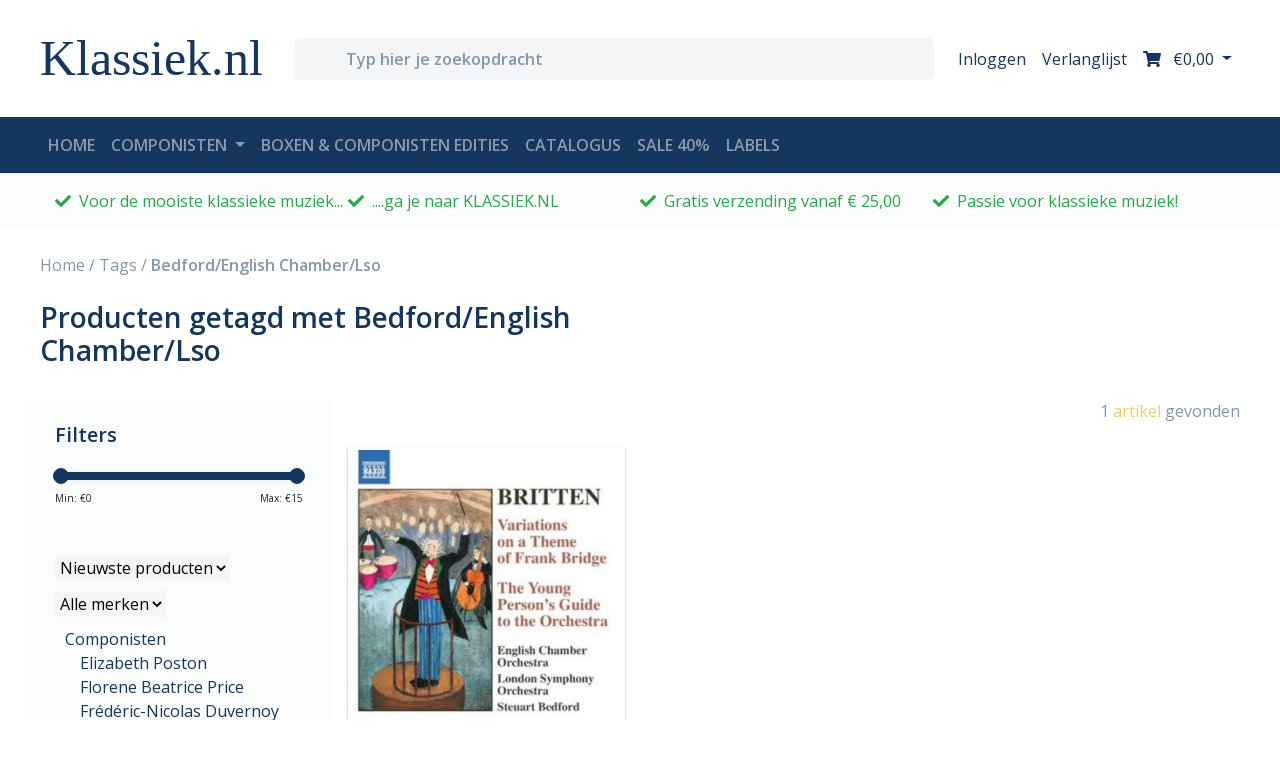

--- FILE ---
content_type: text/html;charset=utf-8
request_url: https://www.klassiek.nl/tags/bedford-english-chamber-lso/
body_size: 78338
content:
<!DOCTYPE html>
<html lang="nl">
  <head>
    <meta charset="utf-8"/>
<!-- [START] 'blocks/head.rain' -->
<!--

  (c) 2008-2026 Lightspeed Netherlands B.V.
  http://www.lightspeedhq.com
  Generated: 24-01-2026 @ 02:41:09

-->
<link rel="canonical" href="https://www.klassiek.nl/tags/bedford-english-chamber-lso/"/>
<link rel="alternate" href="https://www.klassiek.nl/index.rss" type="application/rss+xml" title="Nieuwe producten"/>
<meta name="robots" content="noodp,noydir"/>
<meta name="google-site-verification" content="RuQDJTtpDDSweXuQdghFQpru2pUKvUGW60dUa85g2zk"/>
<meta property="og:url" content="https://www.klassiek.nl/tags/bedford-english-chamber-lso/?source=facebook"/>
<meta property="og:site_name" content="Klassiek.nl"/>
<meta property="og:title" content="Bedford/English Chamber/Lso"/>
<meta property="og:description" content="Voor de mooiste klassieke muziek ga je naar Klassiek.nl"/>
<!--[if lt IE 9]>
<script src="https://cdn.webshopapp.com/assets/html5shiv.js?2025-02-20"></script>
<![endif]-->
<!-- [END] 'blocks/head.rain' -->
    <title>Bedford/English Chamber/Lso - Klassiek.nl</title>
    <meta name="description" content="Voor de mooiste klassieke muziek ga je naar Klassiek.nl" />
    <meta name="keywords" content="Bedford/English, Chamber/Lso, klassieke, muziek,, CD, album, instrumenten, kamermuziek, orkest, symfonie, koormuziek, opera, viool, blokfluit, piano, romantiek, barok, mozart, beethoven, vivaldi, sopraan, cantate, bach, requiem" />
    <meta http-equiv="X-UA-Compatible" content="IE=edge,chrome=1">
    <meta name="viewport" content="width=device-width, initial-scale=1.0">
    <meta name="apple-mobile-web-app-capable" content="yes">
    <meta name="apple-mobile-web-app-status-bar-style" content="black">
     			<meta name="facebook-domain-verification" content="yfxc2hpn6d2tfd2u7gqq90ghei85qa" />
        
    <link rel="shortcut icon" href="https://cdn.webshopapp.com/shops/297500/themes/172867/v/200994/assets/favicon.ico?20200827144041" type="image/x-icon" />
    <link href='//fonts.googleapis.com/css?family=Open%20Sans:400,500,600,700&display=swap' rel='stylesheet' type='text/css'>
    <link href='//fonts.googleapis.com/css?family=Open%20Sans:400,300,600' rel='stylesheet' type='text/css'>
    <link href="https://fonts.googleapis.com/css2?family=Tangerine:wght@700&display=swap" rel="stylesheet">
    <link rel="shortcut icon" href="https://cdn.webshopapp.com/shops/297500/themes/172867/v/200994/assets/favicon.ico?20200827144041" type="image/x-icon" />
    
    <script>FontAwesomeConfig = { searchPseudoElements: true };</script>
    <script defer src="https://use.fontawesome.com/releases/v5.2.0/js/all.js" integrity="sha384-4oV5EgaV02iISL2ban6c/RmotsABqE4yZxZLcYMAdG7FAPsyHYAPpywE9PJo+Khy" crossorigin="anonymous"></script>
    
    <link rel="stylesheet" href="https://cdn.webshopapp.com/shops/297500/themes/172867/assets/bootstrap-4-min.css?2026010808164320201119121401" />
    <link rel="stylesheet" href="https://cdn.webshopapp.com/shops/297500/themes/172867/assets/owl-min.css?2026010808164320201119121401" />
    <link rel="stylesheet" href="https://cdn.webshopapp.com/shops/297500/themes/172867/assets/styles.css?2026010808164320201119121401" />    
<!--     <link rel="stylesheet" href="https://cdn.webshopapp.com/shops/297500/themes/172867/assets/settings.css?2026010808164320201119121401" />   -->
    <link rel="stylesheet" href="https://cdn.webshopapp.com/assets/gui-2-0.css?2025-02-20" />
    <link rel="stylesheet" href="https://cdn.webshopapp.com/assets/gui-responsive-2-0.css?2025-02-20" />   
    <link rel="stylesheet" href="https://cdn.webshopapp.com/shops/297500/themes/172867/assets/custom.css?2026010808164320201119121401" />
		    
    <script src="https://cdn.webshopapp.com/assets/jquery-1-9-1.js?2025-02-20"></script>
    
        <script src="https://cdn.webshopapp.com/assets/jquery-ui-1-10-1.js?2025-02-20"></script>
		    
        <script type="text/javascript" src="https://cdn.webshopapp.com/shops/297500/themes/172867/assets/global.js?2026010808164320201119121401"></script>
    <script type="text/javascript" src="https://cdn.webshopapp.com/shops/297500/themes/172867/assets/jcarousel.js?2026010808164320201119121401"></script>
    <script type="text/javascript" src="https://cdn.webshopapp.com/assets/gui.js?2025-02-20"></script>
    <script type="text/javascript" src="https://cdn.webshopapp.com/assets/gui-responsive-2-0.js?2025-02-20"></script>
    <script type="text/javascript" src="https://cdn.webshopapp.com/shops/297500/themes/172867/assets/share42.js?2026010808164320201119121401"></script> 
				<script type="text/javascript" src="https://cdn.webshopapp.com/shops/297500/themes/172867/assets/bootstrap-4-min.js?2026010808164320201119121401"></script>
    
		<script type="text/javascript" src="https://cdn.webshopapp.com/shops/297500/themes/172867/assets/dropdown-fade.js?2026010808164320201119121401"></script>
		<script type="text/javascript" src="https://cdn.webshopapp.com/shops/297500/themes/172867/assets/toggle-sidebar.js?2026010808164320201119121401"></script>
		<script type="text/javascript" src="https://cdn.webshopapp.com/shops/297500/themes/172867/assets/sticky.js?2026010808164320201119121401"></script>
    		<script type="text/javascript" src="https://cdn.webshopapp.com/shops/297500/themes/172867/assets/lazyload.js?2026010808164320201119121401"></script>
        <script type="text/javascript" src="https://cdn.webshopapp.com/shops/297500/themes/172867/assets/owl-min.js?2026010808164320201119121401"></script>
    <script type="text/javascript" src="https://cdn.webshopapp.com/shops/297500/themes/172867/assets/carousel-usp.js?2026010808164320201119121401"></script>
    <script type="text/javascript" src="https://cdn.webshopapp.com/shops/297500/themes/172867/assets/carousel-products.js?2026010808164320201119121401"></script>
        <script type="text/javascript" src="https://cdn.webshopapp.com/shops/297500/themes/172867/assets/carousel-brands.js?2026010808164320201119121401"></script>
    <script type="text/javascript" src="https://cdn.webshopapp.com/shops/297500/themes/172867/assets/carousel-blog.js?2026010808164320201119121401"></script>
    <script type="text/javascript" src="https://cdn.webshopapp.com/shops/297500/themes/172867/assets/carousel-headlines.js?2026010808164320201119121401"></script>
    
        
    <!--[if lt IE 9]>
    <link rel="stylesheet" href="https://cdn.webshopapp.com/shops/297500/themes/172867/assets/style-ie.css?2026010808164320201119121401" />
    <![endif]-->
    <link rel="stylesheet" media="print" href="https://cdn.webshopapp.com/shops/297500/themes/172867/assets/print-min.css?2026010808164320201119121401" />
  </head>
  <body>
    
<header id="header">
  
  <!-- logobar -->
  <nav class="navbar navbar-expand navbar-light bg-white py-3">
    <div class="container"><!-- container -->
      
      <a class="btn d-block d-md-none" href="javascript:;" onclick="toggleBar('menu');">
        <i class="fas fa-bars fa-lg"></i>
        <div class="small">menu</div>
      </a>
      <div class="col sidebar menu d-md-none">
        <div class="row d-block d-md-none mb-5 mt-4">
          <div class="col-12 d-flex">
            <h4 class="my-auto">Menu</h4>
            <a href="javascript:;" class="btn dismiss ml-auto"><i class="fas fa-times"></i></a>
          </div>
        </div>
        <div class="row">
          <div class="accordion w-100" id="accordionNav">
    <div class="col-12">
        <div class="d-flex justify-content-between" id="heading10177011">
      <a href="https://www.klassiek.nl/componisten/" class="h5">Componisten</a>
      <a class="btn btn-sm my-auto" type="button" data-toggle="collapse" data-target="#collapse10177011" aria-expanded="true" aria-controls="collapse10177011">+</a>
    </div>
	  		    <div id="collapse10177011" class="collapse" aria-labelledby="heading10177011" data-parent="#accordionNav">
      <div class="card-body">
        <ul class="list-unstyled">
                  <li class="list-unstyled-item"><a href="https://www.klassiek.nl/componisten/hans-neusidler/">Hans Neusidler</a></li>
                  <li class="list-unstyled-item"><a href="https://www.klassiek.nl/componisten/giulio-viozzi-1912-1984/">Giulio Viozzi (1912-1984)</a></li>
                  <li class="list-unstyled-item"><a href="https://www.klassiek.nl/componisten/johann-sebastian-bach/">Johann Sebastian Bach</a></li>
                  <li class="list-unstyled-item"><a href="https://www.klassiek.nl/componisten/wolfgang-amadeus-mozart/">Wolfgang Amadeus Mozart</a></li>
                  <li class="list-unstyled-item"><a href="https://www.klassiek.nl/componisten/ludwig-van-beethoven/">Ludwig van Beethoven</a></li>
                  <li class="list-unstyled-item"><a href="https://www.klassiek.nl/componisten/antonio-vivaldi/">Antonio Vivaldi</a></li>
                  <li class="list-unstyled-item"><a href="https://www.klassiek.nl/componisten/claude-debussy/">Claude Debussy</a></li>
                  <li class="list-unstyled-item"><a href="https://www.klassiek.nl/componisten/felix-mendelssohn/">Felix Mendelssohn</a></li>
                  <li class="list-unstyled-item"><a href="https://www.klassiek.nl/componisten/franz-liszt/">Franz Liszt</a></li>
                  <li class="list-unstyled-item"><a href="https://www.klassiek.nl/componisten/franz-schubert/">Franz Schubert</a></li>
                  <li class="list-unstyled-item"><a href="https://www.klassiek.nl/componisten/frederic-chopin/">Frederic Chopin</a></li>
                  <li class="list-unstyled-item"><a href="https://www.klassiek.nl/componisten/georg-friedrich-handel/">Georg Friedrich Handel</a></li>
                  <li class="list-unstyled-item"><a href="https://www.klassiek.nl/componisten/gustav-mahler/">Gustav Mahler</a></li>
                  <li class="list-unstyled-item"><a href="https://www.klassiek.nl/componisten/igor-stravinsky/">Igor Stravinsky</a></li>
                  <li class="list-unstyled-item"><a href="https://www.klassiek.nl/componisten/johannes-brahms/">Johannes Brahms</a></li>
                  <li class="list-unstyled-item"><a href="https://www.klassiek.nl/componisten/joseph-haydn/">Joseph Haydn</a></li>
                  <li class="list-unstyled-item"><a href="https://www.klassiek.nl/componisten/pyotr-ilyich-tchaikovsky/">Pyotr Ilyich Tchaikovsky</a></li>
                  <li class="list-unstyled-item"><a href="https://www.klassiek.nl/componisten/robert-schumann-10259126/">Robert  Schumann</a></li>
                  <li class="list-unstyled-item"><a href="https://www.klassiek.nl/componisten/richard-wagner/">Richard Wagner</a></li>
                  <li class="list-unstyled-item"><a href="https://www.klassiek.nl/componisten/erik-satie/">Erik Satie</a></li>
                  <li class="list-unstyled-item"><a href="https://www.klassiek.nl/componisten/g-overige/">G - overige</a></li>
                  <li class="list-unstyled-item"><a href="https://www.klassiek.nl/componisten/philip-glass/">Philip Glass</a></li>
                  <li class="list-unstyled-item"><a href="https://www.klassiek.nl/componisten/l-overige/">L - overige</a></li>
                  <li class="list-unstyled-item"><a href="https://www.klassiek.nl/componisten/gabriel-faure/">Gabriel Faure</a></li>
                  <li class="list-unstyled-item"><a href="https://www.klassiek.nl/componisten/ludovico-einaudi/">Ludovico Einaudi</a></li>
                  <li class="list-unstyled-item"><a href="https://www.klassiek.nl/componisten/a-overige/">A - overige</a></li>
                  <li class="list-unstyled-item"><a href="https://www.klassiek.nl/componisten/dmitri-sjostakovitsj/">Dmitri Sjostakovitsj</a></li>
                  <li class="list-unstyled-item"><a href="https://www.klassiek.nl/componisten/simeon-ten-holt/">Simeon ten Holt</a></li>
                  <li class="list-unstyled-item"><a href="https://www.klassiek.nl/componisten/arvo-paert/">Arvo Pärt</a></li>
                  <li class="list-unstyled-item"><a href="https://www.klassiek.nl/componisten/j-overige/">J - overige</a></li>
                  <li class="list-unstyled-item"><a href="https://www.klassiek.nl/componisten/f-overige/">F - overige</a></li>
                  <li class="list-unstyled-item"><a href="https://www.klassiek.nl/componisten/carl-orff/">Carl Orff</a></li>
                  <li class="list-unstyled-item"><a href="https://www.klassiek.nl/componisten/fernando-sor/">Fernando Sor</a></li>
                  <li class="list-unstyled-item"><a href="https://www.klassiek.nl/componisten/jean-sibelius/">Jean Sibelius</a></li>
                  <li class="list-unstyled-item"><a href="https://www.klassiek.nl/componisten/alfred-schnittke/">Alfred Schnittke</a></li>
                  <li class="list-unstyled-item"><a href="https://www.klassiek.nl/componisten/maurice-durufle/">Maurice Durufle</a></li>
                  <li class="list-unstyled-item"><a href="https://www.klassiek.nl/componisten/charles-koechlin/">Charles Koechlin</a></li>
                  <li class="list-unstyled-item"><a href="https://www.klassiek.nl/componisten/bela-bartok/">Bela Bartok</a></li>
                  <li class="list-unstyled-item"><a href="https://www.klassiek.nl/componisten/tomaso-albinoni/">Tomaso Albinoni</a></li>
                  <li class="list-unstyled-item"><a href="https://www.klassiek.nl/componisten/alfredo-casella/">Alfredo Casella</a></li>
                  <li class="list-unstyled-item"><a href="https://www.klassiek.nl/componisten/johann-nepomuk-hummel/">Johann Nepomuk Hummel</a></li>
                  <li class="list-unstyled-item"><a href="https://www.klassiek.nl/componisten/domenico-scarlatti/">Domenico Scarlatti</a></li>
                  <li class="list-unstyled-item"><a href="https://www.klassiek.nl/componisten/giovanni-battista-pergolesi/">Giovanni Battista Pergolesi</a></li>
                  <li class="list-unstyled-item"><a href="https://www.klassiek.nl/componisten/robert-schumann/">Robert Schumann</a></li>
                  <li class="list-unstyled-item"><a href="https://www.klassiek.nl/componisten/alessandro-scarlatti/">Alessandro Scarlatti</a></li>
                  <li class="list-unstyled-item"><a href="https://www.klassiek.nl/componisten/jean-philippe-rameau/">Jean-Philippe Rameau</a></li>
                  <li class="list-unstyled-item"><a href="https://www.klassiek.nl/componisten/henry-purcell/">Henry Purcell</a></li>
                  <li class="list-unstyled-item"><a href="https://www.klassiek.nl/componisten/georg-philipp-telemann/">Georg Philipp Telemann</a></li>
                  <li class="list-unstyled-item"><a href="https://www.klassiek.nl/componisten/diverse-componisten/">Diverse Componisten</a></li>
                  <li class="list-unstyled-item"><a href="https://www.klassiek.nl/componisten/bach-cpe/">Bach Cpe</a></li>
                  <li class="list-unstyled-item"><a href="https://www.klassiek.nl/componisten/bachcarl-philipp-emanuel/">Bach,Carl Philipp Emanuel</a></li>
                  <li class="list-unstyled-item"><a href="https://www.klassiek.nl/componisten/bach-carl-philipp-emanuel/">Bach, Carl Philipp Emanuel</a></li>
                  <li class="list-unstyled-item"><a href="https://www.klassiek.nl/componisten/carl-philipp-emanuel-bach/">Carl Philipp Emanuel Bach</a></li>
                  <li class="list-unstyled-item"><a href="https://www.klassiek.nl/componisten/nicolo-paganini/">Nicolo Paganini</a></li>
                  <li class="list-unstyled-item"><a href="https://www.klassiek.nl/componisten/morton-feldman/">Morton Feldman</a></li>
                  <li class="list-unstyled-item"><a href="https://www.klassiek.nl/componisten/antonio-soler/">Antonio Soler</a></li>
                  <li class="list-unstyled-item"><a href="https://www.klassiek.nl/componisten/girolamo-frescobaldi/">Girolamo Frescobaldi</a></li>
                  <li class="list-unstyled-item"><a href="https://www.klassiek.nl/componisten/arcangelo-corelli/">Arcangelo Corelli</a></li>
                  <li class="list-unstyled-item"><a href="https://www.klassiek.nl/componisten/muzio-clementi/">Muzio Clementi</a></li>
                  <li class="list-unstyled-item"><a href="https://www.klassiek.nl/componisten/baldassare-galuppi/">Baldassare Galuppi</a></li>
                  <li class="list-unstyled-item"><a href="https://www.klassiek.nl/componisten/domenico-cimarosa/">Domenico Cimarosa</a></li>
                  <li class="list-unstyled-item"><a href="https://www.klassiek.nl/componisten/maurice-ravel/">Maurice Ravel</a></li>
                  <li class="list-unstyled-item"><a href="https://www.klassiek.nl/componisten/niels-gade/">Niels Gade</a></li>
                  <li class="list-unstyled-item"><a href="https://www.klassiek.nl/componisten/pjotr-iljitsj-tsjajkovski/">Pjotr Iljitsj Tsjajkovski</a></li>
                  <li class="list-unstyled-item"><a href="https://www.klassiek.nl/componisten/guillaume-de-machaut/">Guillaume de Machaut</a></li>
                  <li class="list-unstyled-item"><a href="https://www.klassiek.nl/componisten/ferruccio-busoni/">Ferruccio Busoni</a></li>
                  <li class="list-unstyled-item"><a href="https://www.klassiek.nl/componisten/bernardo-pasquini/">Bernardo Pasquini</a></li>
                  <li class="list-unstyled-item"><a href="https://www.klassiek.nl/componisten/wilhelm-stenhammar/">Wilhelm Stenhammar</a></li>
                  <li class="list-unstyled-item"><a href="https://www.klassiek.nl/componisten/wilhelm-friedemann-bach/">Wilhelm Friedemann Bach</a></li>
                  <li class="list-unstyled-item"><a href="https://www.klassiek.nl/componisten/alessandro-stradella/">Alessandro Stradella</a></li>
                  <li class="list-unstyled-item"><a href="https://www.klassiek.nl/componisten/thomas-tallis/">Thomas Tallis</a></li>
                  <li class="list-unstyled-item"><a href="https://www.klassiek.nl/componisten/niccolo-paganini/">Niccolo Paganini</a></li>
                  <li class="list-unstyled-item"><a href="https://www.klassiek.nl/componisten/nicola-porpora/">Nicola Porpora</a></li>
                  <li class="list-unstyled-item"><a href="https://www.klassiek.nl/componisten/dietrich-buxtehude/">Dietrich Buxtehude</a></li>
                  <li class="list-unstyled-item"><a href="https://www.klassiek.nl/componisten/antonio-de-cabezon/">Antonio de Cabezon</a></li>
                  <li class="list-unstyled-item"><a href="https://www.klassiek.nl/componisten/heinrich-schutz/">Heinrich Schutz</a></li>
                  <li class="list-unstyled-item"><a href="https://www.klassiek.nl/componisten/luigi-boccherini/">Luigi Boccherini</a></li>
                  <li class="list-unstyled-item"><a href="https://www.klassiek.nl/componisten/ottorino-respighi/">Ottorino Respighi</a></li>
                  <li class="list-unstyled-item"><a href="https://www.klassiek.nl/componisten/edvard-grieg/">Edvard Grieg</a></li>
                  <li class="list-unstyled-item"><a href="https://www.klassiek.nl/componisten/alessandro-marcello/">Alessandro Marcello</a></li>
                  <li class="list-unstyled-item"><a href="https://www.klassiek.nl/componisten/nicolaus-bruhns/">Nicolaus Bruhns</a></li>
                  <li class="list-unstyled-item"><a href="https://www.klassiek.nl/componisten/gioachino-rossini/">Gioachino Rossini</a></li>
                  <li class="list-unstyled-item"><a href="https://www.klassiek.nl/componisten/diverse/">Diverse</a></li>
                  <li class="list-unstyled-item"><a href="https://www.klassiek.nl/componisten/einaudi/">Einaudi</a></li>
                  <li class="list-unstyled-item"><a href="https://www.klassiek.nl/componisten/jeroen-van-veen/">Jeroen van Veen</a></li>
                  <li class="list-unstyled-item"><a href="https://www.klassiek.nl/componisten/johann-christian-bach/">Johann Christian Bach</a></li>
                  <li class="list-unstyled-item"><a href="https://www.klassiek.nl/componisten/marin-marais/">Marin Marais</a></li>
                  <li class="list-unstyled-item"><a href="https://www.klassiek.nl/componisten/giovanni-paolo-colonna/">Giovanni Paolo Colonna</a></li>
                  <li class="list-unstyled-item"><a href="https://www.klassiek.nl/componisten/camille-saint-saens/">Camille Saint-Saens</a></li>
                  <li class="list-unstyled-item"><a href="https://www.klassiek.nl/componisten/max-reger/">Max Reger</a></li>
                  <li class="list-unstyled-item"><a href="https://www.klassiek.nl/componisten/francois-devienne/">Francois Devienne</a></li>
                  <li class="list-unstyled-item"><a href="https://www.klassiek.nl/componisten/carl-maria-von-weber/">Carl Maria von Weber</a></li>
                  <li class="list-unstyled-item"><a href="https://www.klassiek.nl/componisten/federico-maria-sardelli/">Federico Maria Sardelli</a></li>
                  <li class="list-unstyled-item"><a href="https://www.klassiek.nl/componisten/paolo-ugoletti/">Paolo Ugoletti</a></li>
                  <li class="list-unstyled-item"><a href="https://www.klassiek.nl/componisten/carlo-gesualdo/">Carlo Gesualdo</a></li>
                  <li class="list-unstyled-item"><a href="https://www.klassiek.nl/componisten/giacomo-carissimi/">Giacomo Carissimi</a></li>
                  <li class="list-unstyled-item"><a href="https://www.klassiek.nl/componisten/bedrich-smetana/">Bedrich Smetana</a></li>
                  <li class="list-unstyled-item"><a href="https://www.klassiek.nl/componisten/darius-milhaud/">Darius Milhaud</a></li>
                  <li class="list-unstyled-item"><a href="https://www.klassiek.nl/componisten/antonin-dvorak/">Antonin Dvorak</a></li>
                  <li class="list-unstyled-item"><a href="https://www.klassiek.nl/componisten/various-composers/">Various Composers</a></li>
                  <li class="list-unstyled-item"><a href="https://www.klassiek.nl/componisten/pietro-mascagni/">Pietro Mascagni</a></li>
                  <li class="list-unstyled-item"><a href="https://www.klassiek.nl/componisten/giuseppe-verdi/">Giuseppe Verdi</a></li>
                  <li class="list-unstyled-item"><a href="https://www.klassiek.nl/componisten/edward-elgar/">Edward Elgar</a></li>
                  <li class="list-unstyled-item"><a href="https://www.klassiek.nl/componisten/anton-rubinstein/">Anton Rubinstein</a></li>
                  <li class="list-unstyled-item"><a href="https://www.klassiek.nl/componisten/mario-castelnuovo-tedesco/">Mario Castelnuovo-Tedesco</a></li>
                  <li class="list-unstyled-item"><a href="https://www.klassiek.nl/componisten/franz-joseph-haydn/">Franz Joseph Haydn</a></li>
                  <li class="list-unstyled-item"><a href="https://www.klassiek.nl/componisten/earl-wild/">Earl Wild</a></li>
                  <li class="list-unstyled-item"><a href="https://www.klassiek.nl/componisten/sergej-rachmaninov/">Sergej Rachmaninov</a></li>
                  <li class="list-unstyled-item"><a href="https://www.klassiek.nl/componisten/alberto-ginastera/">Alberto Ginastera</a></li>
                  <li class="list-unstyled-item"><a href="https://www.klassiek.nl/componisten/sergej-prokofjev/">Sergej Prokofjev</a></li>
                  <li class="list-unstyled-item"><a href="https://www.klassiek.nl/componisten/charles-alkan/">Charles Alkan</a></li>
                  <li class="list-unstyled-item"><a href="https://www.klassiek.nl/componisten/cesar-franck/">Cesar Franck</a></li>
                  <li class="list-unstyled-item"><a href="https://www.klassiek.nl/componisten/francesco-cilea/">Francesco Cilea</a></li>
                  <li class="list-unstyled-item"><a href="https://www.klassiek.nl/componisten/george-gershwin/">George Gershwin</a></li>
                  <li class="list-unstyled-item"><a href="https://www.klassiek.nl/componisten/richard-strauss/">Richard Strauss</a></li>
                  <li class="list-unstyled-item"><a href="https://www.klassiek.nl/componisten/jules-massenet/">Jules Massenet</a></li>
                  <li class="list-unstyled-item"><a href="https://www.klassiek.nl/componisten/giacomo-puccini/">Giacomo Puccini</a></li>
                  <li class="list-unstyled-item"><a href="https://www.klassiek.nl/componisten/anton-bruckner/">Anton Bruckner</a></li>
                  <li class="list-unstyled-item"><a href="https://www.klassiek.nl/componisten/carl-nielsen/">Carl Nielsen</a></li>
                  <li class="list-unstyled-item"><a href="https://www.klassiek.nl/componisten/benjamin-britten/">Benjamin Britten</a></li>
                  <li class="list-unstyled-item"><a href="https://www.klassiek.nl/componisten/kurt-weill/">Kurt Weill</a></li>
                  <li class="list-unstyled-item"><a href="https://www.klassiek.nl/componisten/hector-berlioz/">Hector Berlioz</a></li>
                  <li class="list-unstyled-item"><a href="https://www.klassiek.nl/componisten/gaetano-donizetti/">Gaetano Donizetti</a></li>
                  <li class="list-unstyled-item"><a href="https://www.klassiek.nl/componisten/igor-stravinski/">Igor Stravinski</a></li>
                  <li class="list-unstyled-item"><a href="https://www.klassiek.nl/componisten/carl-stamitz/">Carl Stamitz</a></li>
                  <li class="list-unstyled-item"><a href="https://www.klassiek.nl/componisten/leos-janacek/">Leos Janacek</a></li>
                  <li class="list-unstyled-item"><a href="https://www.klassiek.nl/componisten/francis-poulenc/">Francis Poulenc</a></li>
                  <li class="list-unstyled-item"><a href="https://www.klassiek.nl/componisten/albert-lortzing/">Albert Lortzing</a></li>
                  <li class="list-unstyled-item"><a href="https://www.klassiek.nl/componisten/erich-wolfgang-korngold/">Erich Wolfgang Korngold</a></li>
                  <li class="list-unstyled-item"><a href="https://www.klassiek.nl/componisten/georges-bizet/">Georges Bizet</a></li>
                  <li class="list-unstyled-item"><a href="https://www.klassiek.nl/componisten/astor-piazzolla/">Astor Piazzolla</a></li>
                  <li class="list-unstyled-item"><a href="https://www.klassiek.nl/componisten/engelbert-humperdinck/">Engelbert Humperdinck</a></li>
                  <li class="list-unstyled-item"><a href="https://www.klassiek.nl/componisten/franz-schmidt/">Franz Schmidt</a></li>
                  <li class="list-unstyled-item"><a href="https://www.klassiek.nl/componisten/walter-braunfels/">Walter Braunfels</a></li>
                  <li class="list-unstyled-item"><a href="https://www.klassiek.nl/componisten/ignaz-pleyel/">Ignaz Pleyel</a></li>
                  <li class="list-unstyled-item"><a href="https://www.klassiek.nl/componisten/paul-juon/">Paul Juon</a></li>
                  <li class="list-unstyled-item"><a href="https://www.klassiek.nl/componisten/michael-tippett/">Michael Tippett</a></li>
                  <li class="list-unstyled-item"><a href="https://www.klassiek.nl/componisten/lera-auerbach/">Lera Auerbach</a></li>
                  <li class="list-unstyled-item"><a href="https://www.klassiek.nl/componisten/christoph-willibald-gluck/">Christoph Willibald Gluck</a></li>
                  <li class="list-unstyled-item"><a href="https://www.klassiek.nl/componisten/hildegard-von-bingen/">Hildegard von Bingen</a></li>
                  <li class="list-unstyled-item"><a href="https://www.klassiek.nl/componisten/boris-tsjaikovski/">Boris Tsjaikovski</a></li>
                  <li class="list-unstyled-item"><a href="https://www.klassiek.nl/componisten/zoltan-kodaly/">Zoltan Kodaly</a></li>
                  <li class="list-unstyled-item"><a href="https://www.klassiek.nl/componisten/luigi-cherubini/">Luigi Cherubini</a></li>
                  <li class="list-unstyled-item"><a href="https://www.klassiek.nl/componisten/arnold-schonberg/">Arnold Schonberg</a></li>
                  <li class="list-unstyled-item"><a href="https://www.klassiek.nl/componisten/franz-von-suppe/">Franz von Suppe</a></li>
                  <li class="list-unstyled-item"><a href="https://www.klassiek.nl/componisten/jacques-offenbach/">Jacques Offenbach</a></li>
                  <li class="list-unstyled-item"><a href="https://www.klassiek.nl/componisten/claudio-monteverdi/">Claudio Monteverdi</a></li>
                  <li class="list-unstyled-item"><a href="https://www.klassiek.nl/componisten/john-dowland/">John Dowland</a></li>
                  <li class="list-unstyled-item"><a href="https://www.klassiek.nl/componisten/francisco-tarrega/">Francisco Tarrega</a></li>
                  <li class="list-unstyled-item"><a href="https://www.klassiek.nl/componisten/pietro-locatelli/">Pietro Locatelli</a></li>
                  <li class="list-unstyled-item"><a href="https://www.klassiek.nl/componisten/alexander-scriabin/">Alexander Scriabin</a></li>
                  <li class="list-unstyled-item"><a href="https://www.klassiek.nl/componisten/yann-pierre-tiersen/">Yann Pierre Tiersen</a></li>
                  <li class="list-unstyled-item"><a href="https://www.klassiek.nl/componisten/leone-sinigaglia/">Leone Sinigaglia</a></li>
                  <li class="list-unstyled-item"><a href="https://www.klassiek.nl/componisten/tarquinio-merula/">Tarquinio Merula</a></li>
                  <li class="list-unstyled-item"><a href="https://www.klassiek.nl/componisten/joseph-bodin-de-boismortier/">Joseph Bodin de Boismortier</a></li>
                  <li class="list-unstyled-item"><a href="https://www.klassiek.nl/componisten/sir-edward-elgar/">Sir Edward Elgar</a></li>
                  <li class="list-unstyled-item"><a href="https://www.klassiek.nl/componisten/johann-david-heinichen/">Johann David Heinichen</a></li>
                  <li class="list-unstyled-item"><a href="https://www.klassiek.nl/componisten/modest-petrowitsch-mussorgski/">Modest Petrowitsch Mussorgski</a></li>
                  <li class="list-unstyled-item"><a href="https://www.klassiek.nl/componisten/igor-fyodorovich-stravinsky/">Igor Fyodorovich Stravinsky</a></li>
                  <li class="list-unstyled-item"><a href="https://www.klassiek.nl/componisten/hanns-eisler/">Hanns Eisler</a></li>
                  <li class="list-unstyled-item"><a href="https://www.klassiek.nl/componisten/hugo-wolf/">Hugo Wolf</a></li>
                  <li class="list-unstyled-item"><a href="https://www.klassiek.nl/componisten/paul-dessau/">PAUL DESSAU</a></li>
                  <li class="list-unstyled-item"><a href="https://www.klassiek.nl/componisten/dmitri-shostakovich/">Dmitri Shostakovich</a></li>
                  <li class="list-unstyled-item"><a href="https://www.klassiek.nl/componisten/johann-adolph-hasse/">Johann Adolph Hasse</a></li>
                  <li class="list-unstyled-item"><a href="https://www.klassiek.nl/componisten/friedrich-von-flotow/">Friedrich von Flotow</a></li>
                  <li class="list-unstyled-item"><a href="https://www.klassiek.nl/componisten/giacinto-scelsi/">Giacinto Scelsi</a></li>
                  <li class="list-unstyled-item"><a href="https://www.klassiek.nl/componisten/max-bruch/">Max Bruch</a></li>
                  <li class="list-unstyled-item"><a href="https://www.klassiek.nl/componisten/ferdinand-ries/">Ferdinand Ries</a></li>
                  <li class="list-unstyled-item"><a href="https://www.klassiek.nl/componisten/alexandre-tansman/">Alexandre Tansman</a></li>
                  <li class="list-unstyled-item"><a href="https://www.klassiek.nl/componisten/michael-nyman/">Michael Nyman</a></li>
                  <li class="list-unstyled-item"><a href="https://www.klassiek.nl/componisten/modest-mussorgsky/">Modest Mussorgsky</a></li>
                  <li class="list-unstyled-item"><a href="https://www.klassiek.nl/componisten/forqueray/">Forqueray</a></li>
                  <li class="list-unstyled-item"><a href="https://www.klassiek.nl/componisten/andre-jolivet/">Andre Jolivet</a></li>
                  <li class="list-unstyled-item"><a href="https://www.klassiek.nl/componisten/vincenzo-bellini/">Vincenzo Bellini</a></li>
                  <li class="list-unstyled-item"><a href="https://www.klassiek.nl/componisten/hans-werner-henze/">Hans Werner Henze</a></li>
                  <li class="list-unstyled-item"><a href="https://www.klassiek.nl/componisten/louis-vierne/">Louis Vierne</a></li>
                  <li class="list-unstyled-item"><a href="https://www.klassiek.nl/componisten/giacomo-meyerbeer/">Giacomo Meyerbeer</a></li>
                  <li class="list-unstyled-item"><a href="https://www.klassiek.nl/componisten/giuseppe-martucci/">Giuseppe Martucci</a></li>
                  <li class="list-unstyled-item"><a href="https://www.klassiek.nl/componisten/federico-mompou/">Federico Mompou</a></li>
                  <li class="list-unstyled-item"><a href="https://www.klassiek.nl/componisten/max-richter/">Max Richter</a></li>
                  <li class="list-unstyled-item"><a href="https://www.klassiek.nl/componisten/charles-ives/">Charles Ives</a></li>
                  <li class="list-unstyled-item"><a href="https://www.klassiek.nl/componisten/louise-farrenc/">Louise Farrenc</a></li>
                  <li class="list-unstyled-item"><a href="https://www.klassiek.nl/componisten/antonio-caldara/">Antonio Caldara</a></li>
                  <li class="list-unstyled-item"><a href="https://www.klassiek.nl/componisten/mario-pilati/">Mario Pilati</a></li>
                  <li class="list-unstyled-item"><a href="https://www.klassiek.nl/componisten/clara-schumann/">Clara Schumann</a></li>
                  <li class="list-unstyled-item"><a href="https://www.klassiek.nl/componisten/giovanni-gabrieli/">Giovanni Gabrieli</a></li>
                  <li class="list-unstyled-item"><a href="https://www.klassiek.nl/componisten/jean-baptiste-lully/">Jean-Baptiste Lully</a></li>
                  <li class="list-unstyled-item"><a href="https://www.klassiek.nl/componisten/john-adams/">John Adams</a></li>
                  <li class="list-unstyled-item"><a href="https://www.klassiek.nl/componisten/debussy/">Debussy</a></li>
                  <li class="list-unstyled-item"><a href="https://www.klassiek.nl/componisten/johann-joachim-quantz/">Johann Joachim Quantz</a></li>
                  <li class="list-unstyled-item"><a href="https://www.klassiek.nl/componisten/johann-ladislaus-dussek-1760-181/">Johann Ladislaus Dussek (1760 - 181</a></li>
                  <li class="list-unstyled-item"><a href="https://www.klassiek.nl/componisten/pergolesi/">Pergolesi</a></li>
                  <li class="list-unstyled-item"><a href="https://www.klassiek.nl/componisten/brahms/">Brahms</a></li>
                  <li class="list-unstyled-item"><a href="https://www.klassiek.nl/componisten/charles-edward-ives/">Charles Edward Ives</a></li>
                  <li class="list-unstyled-item"><a href="https://www.klassiek.nl/componisten/arthur-honegger/">Arthur Honegger</a></li>
                  <li class="list-unstyled-item"><a href="https://www.klassiek.nl/componisten/ernest-chausson/">Ernest Chausson</a></li>
                  <li class="list-unstyled-item"><a href="https://www.klassiek.nl/componisten/heitor-villa-lobos/">Heitor Villa-Lobos</a></li>
                  <li class="list-unstyled-item"><a href="https://www.klassiek.nl/componisten/charles-marie-widor/">Charles-Marie Widor</a></li>
                  <li class="list-unstyled-item"><a href="https://www.klassiek.nl/componisten/andre-campra/">Andre Campra</a></li>
                  <li class="list-unstyled-item"><a href="https://www.klassiek.nl/componisten/albert-roussel/">Albert Roussel</a></li>
                  <li class="list-unstyled-item"><a href="https://www.klassiek.nl/componisten/henri-vieuxtemps/">Henri Vieuxtemps</a></li>
                  <li class="list-unstyled-item"><a href="https://www.klassiek.nl/componisten/benoit-mernier/">Benoit Mernier</a></li>
                  <li class="list-unstyled-item"><a href="https://www.klassiek.nl/componisten/philippe-boesmans/">Philippe Boesmans</a></li>
                  <li class="list-unstyled-item"><a href="https://www.klassiek.nl/componisten/edouard-lalo/">Edouard Lalo</a></li>
                  <li class="list-unstyled-item"><a href="https://www.klassiek.nl/componisten/boismortier/">Boismortier</a></li>
                  <li class="list-unstyled-item"><a href="https://www.klassiek.nl/componisten/tcherepnin/">Tcherepnin</a></li>
                  <li class="list-unstyled-item"><a href="https://www.klassiek.nl/componisten/gershwin/">Gershwin</a></li>
                  <li class="list-unstyled-item"><a href="https://www.klassiek.nl/componisten/purcell/">Purcell</a></li>
                  <li class="list-unstyled-item"><a href="https://www.klassiek.nl/componisten/chopin/">Chopin</a></li>
                  <li class="list-unstyled-item"><a href="https://www.klassiek.nl/componisten/grieg/">Grieg</a></li>
                  <li class="list-unstyled-item"><a href="https://www.klassiek.nl/componisten/various-vocal/">Various Vocal</a></li>
                  <li class="list-unstyled-item"><a href="https://www.klassiek.nl/componisten/charpentier/">Charpentier</a></li>
                  <li class="list-unstyled-item"><a href="https://www.klassiek.nl/componisten/vivaldi/">Vivaldi</a></li>
                  <li class="list-unstyled-item"><a href="https://www.klassiek.nl/componisten/berio/">Berio</a></li>
                  <li class="list-unstyled-item"><a href="https://www.klassiek.nl/componisten/bruch/">Bruch</a></li>
                  <li class="list-unstyled-item"><a href="https://www.klassiek.nl/componisten/otto-nicolai/">Otto Nicolai</a></li>
                  <li class="list-unstyled-item"><a href="https://www.klassiek.nl/componisten/rautavaara-einojuhani/">Rautavaara Einojuhani</a></li>
                  <li class="list-unstyled-item"><a href="https://www.klassiek.nl/componisten/sibelius-jean/">Sibelius Jean</a></li>
                  <li class="list-unstyled-item"><a href="https://www.klassiek.nl/componisten/englund-einar/">Englund Einar</a></li>
                  <li class="list-unstyled-item"><a href="https://www.klassiek.nl/componisten/lindberg-magnus/">Lindberg Magnus</a></li>
                  <li class="list-unstyled-item"><a href="https://www.klassiek.nl/componisten/saariaho-kaija/">Saariaho Kaija</a></li>
                  <li class="list-unstyled-item"><a href="https://www.klassiek.nl/componisten/kaipainen-jouni/">Kaipainen Jouni</a></li>
                  <li class="list-unstyled-item"><a href="https://www.klassiek.nl/componisten/hakola-kimmo/">Hakola Kimmo</a></li>
                  <li class="list-unstyled-item"><a href="https://www.klassiek.nl/componisten/mahler-gustav/">Mahler Gustav</a></li>
                  <li class="list-unstyled-item"><a href="https://www.klassiek.nl/componisten/vasks-peteris/">Vasks Peteris</a></li>
                  <li class="list-unstyled-item"><a href="https://www.klassiek.nl/componisten/roussel-albert/">Roussel Albert</a></li>
                  <li class="list-unstyled-item"><a href="https://www.klassiek.nl/componisten/berlioz-ravel/">Berlioz/Ravel</a></li>
                  <li class="list-unstyled-item"><a href="https://www.klassiek.nl/componisten/sallinen-aulis/">Sallinen Aulis</a></li>
                  <li class="list-unstyled-item"><a href="https://www.klassiek.nl/componisten/vivaldi-antonio/">Vivaldi Antonio</a></li>
                  <li class="list-unstyled-item"><a href="https://www.klassiek.nl/componisten/strauss-richard/">Strauss Richard</a></li>
                  <li class="list-unstyled-item"><a href="https://www.klassiek.nl/componisten/mendelssohn-bruch/">Mendelssohn/Bruch</a></li>
                  <li class="list-unstyled-item"><a href="https://www.klassiek.nl/componisten/tschaikowsky-dvorak/">Tschaikowsky/Dvorak</a></li>
                  <li class="list-unstyled-item"><a href="https://www.klassiek.nl/componisten/beethoven-liszt/">Beethoven/Liszt</a></li>
                  <li class="list-unstyled-item"><a href="https://www.klassiek.nl/componisten/schumann-brahms/">Schumann/Brahms</a></li>
                  <li class="list-unstyled-item"><a href="https://www.klassiek.nl/componisten/adsit-hartt-school-wind-ens/">Adsit/Hartt School Wind Ens.</a></li>
                  <li class="list-unstyled-item"><a href="https://www.klassiek.nl/componisten/mendelssohn-bach/">Mendelssohn/Bach</a></li>
                  <li class="list-unstyled-item"><a href="https://www.klassiek.nl/componisten/ferrero-capilla-antigua/">Ferrero/Capilla Antigua</a></li>
                  <li class="list-unstyled-item"><a href="https://www.klassiek.nl/componisten/backhouse-vasari-singers/">Backhouse/Vasari Singers</a></li>
                  <li class="list-unstyled-item"><a href="https://www.klassiek.nl/componisten/capilla-antigua-de-chinchilla/">Capilla Antigua De Chinchilla</a></li>
                  <li class="list-unstyled-item"><a href="https://www.klassiek.nl/componisten/campbell-blossom-street/">Campbell/Blossom Street</a></li>
                  <li class="list-unstyled-item"><a href="https://www.klassiek.nl/componisten/monteverdi/">Monteverdi</a></li>
                  <li class="list-unstyled-item"><a href="https://www.klassiek.nl/componisten/toch/">Toch</a></li>
                  <li class="list-unstyled-item"><a href="https://www.klassiek.nl/componisten/cage/">Cage</a></li>
                  <li class="list-unstyled-item"><a href="https://www.klassiek.nl/componisten/cornelius/">Cornelius</a></li>
                  <li class="list-unstyled-item"><a href="https://www.klassiek.nl/componisten/togni/">Togni</a></li>
                  <li class="list-unstyled-item"><a href="https://www.klassiek.nl/componisten/shostakovich/">Shostakovich</a></li>
                  <li class="list-unstyled-item"><a href="https://www.klassiek.nl/componisten/bartok/">BARTOK</a></li>
                  <li class="list-unstyled-item"><a href="https://www.klassiek.nl/componisten/dvorak/">Dvorak</a></li>
                  <li class="list-unstyled-item"><a href="https://www.klassiek.nl/componisten/dalbert/">D&#039;albert</a></li>
                  <li class="list-unstyled-item"><a href="https://www.klassiek.nl/componisten/rzewski/">Rzewski</a></li>
                  <li class="list-unstyled-item"><a href="https://www.klassiek.nl/componisten/dohnanyi/">Dohnanyi</a></li>
                  <li class="list-unstyled-item"><a href="https://www.klassiek.nl/componisten/alexander-zemlinsky/">Alexander Zemlinsky</a></li>
                  <li class="list-unstyled-item"><a href="https://www.klassiek.nl/componisten/bloch/">Bloch</a></li>
                  <li class="list-unstyled-item"><a href="https://www.klassiek.nl/componisten/donizetti/">Donizetti</a></li>
                  <li class="list-unstyled-item"><a href="https://www.klassiek.nl/componisten/sousa/">Sousa</a></li>
                  <li class="list-unstyled-item"><a href="https://www.klassiek.nl/componisten/montsalvatge/">Montsalvatge</a></li>
                  <li class="list-unstyled-item"><a href="https://www.klassiek.nl/componisten/albeniz/">Albeniz</a></li>
                  <li class="list-unstyled-item"><a href="https://www.klassiek.nl/componisten/heinrich-ignaz-franz-biber/">Heinrich Ignaz Franz Biber</a></li>
                  <li class="list-unstyled-item"><a href="https://www.klassiek.nl/componisten/buxtehude/">Buxtehude</a></li>
                  <li class="list-unstyled-item"><a href="https://www.klassiek.nl/componisten/scarlatti/">Scarlatti</a></li>
                  <li class="list-unstyled-item"><a href="https://www.klassiek.nl/componisten/handel/">Handel</a></li>
                  <li class="list-unstyled-item"><a href="https://www.klassiek.nl/componisten/gesualdo/">Gesualdo</a></li>
                  <li class="list-unstyled-item"><a href="https://www.klassiek.nl/componisten/biber/">Biber</a></li>
                  <li class="list-unstyled-item"><a href="https://www.klassiek.nl/componisten/ravel/">Ravel</a></li>
                  <li class="list-unstyled-item"><a href="https://www.klassiek.nl/componisten/emmerich-kalman/">Emmerich Kalman</a></li>
                  <li class="list-unstyled-item"><a href="https://www.klassiek.nl/componisten/telemann/">Telemann</a></li>
                  <li class="list-unstyled-item"><a href="https://www.klassiek.nl/componisten/alexandre-gretchaninov/">Alexandre Gretchaninov</a></li>
                  <li class="list-unstyled-item"><a href="https://www.klassiek.nl/componisten/paul-hindemith/">Paul Hindemith</a></li>
                  <li class="list-unstyled-item"><a href="https://www.klassiek.nl/componisten/takashi-yoshimatsu/">Takashi Yoshimatsu</a></li>
                  <li class="list-unstyled-item"><a href="https://www.klassiek.nl/componisten/francois-joseph-gossec/">Francois Joseph Gossec</a></li>
                  <li class="list-unstyled-item"><a href="https://www.klassiek.nl/componisten/samuel-barber/">Samuel Barber</a></li>
                  <li class="list-unstyled-item"><a href="https://www.klassiek.nl/componisten/ralph-vaughan-williams/">Ralph Vaughan Williams</a></li>
                  <li class="list-unstyled-item"><a href="https://www.klassiek.nl/componisten/mieczyslaw-karlowicz/">Mieczyslaw Karlowicz</a></li>
                  <li class="list-unstyled-item"><a href="https://www.klassiek.nl/componisten/michelangelo-falvetti/">Michelangelo Falvetti</a></li>
                  <li class="list-unstyled-item"><a href="https://www.klassiek.nl/componisten/francois-couperin/">Francois Couperin</a></li>
                  <li class="list-unstyled-item"><a href="https://www.klassiek.nl/componisten/carlos-gardel/">Carlos Gardel</a></li>
                  <li class="list-unstyled-item"><a href="https://www.klassiek.nl/componisten/federico-moreno-torroba/">Federico Moreno Torroba</a></li>
                  <li class="list-unstyled-item"><a href="https://www.klassiek.nl/componisten/dmitry-shostakovich/">Dmitry Shostakovich</a></li>
                  <li class="list-unstyled-item"><a href="https://www.klassiek.nl/componisten/george-frideric-handel/">George Frideric Handel</a></li>
                  <li class="list-unstyled-item"><a href="https://www.klassiek.nl/componisten/william-walton/">William Walton</a></li>
                  <li class="list-unstyled-item"><a href="https://www.klassiek.nl/componisten/manuel-de-falla/">Manuel de Falla</a></li>
                  <li class="list-unstyled-item"><a href="https://www.klassiek.nl/componisten/heinrich-isaac/">Heinrich Isaac</a></li>
                  <li class="list-unstyled-item"><a href="https://www.klassiek.nl/componisten/marcello/">Marcello</a></li>
                  <li class="list-unstyled-item"><a href="https://www.klassiek.nl/componisten/riley/">Riley</a></li>
                  <li class="list-unstyled-item"><a href="https://www.klassiek.nl/componisten/saint-saens/">Saint-Saëns</a></li>
                  <li class="list-unstyled-item"><a href="https://www.klassiek.nl/componisten/lajtha/">Lajtha</a></li>
                  <li class="list-unstyled-item"><a href="https://www.klassiek.nl/componisten/villa-lobos/">Villa-Lobos</a></li>
                  <li class="list-unstyled-item"><a href="https://www.klassiek.nl/componisten/alfano/">Alfano</a></li>
                  <li class="list-unstyled-item"><a href="https://www.klassiek.nl/componisten/wagner/">Wagner</a></li>
                  <li class="list-unstyled-item"><a href="https://www.klassiek.nl/componisten/peteris-vasks/">Peteris Vasks</a></li>
                  <li class="list-unstyled-item"><a href="https://www.klassiek.nl/componisten/strauss/">Strauss</a></li>
                  <li class="list-unstyled-item"><a href="https://www.klassiek.nl/componisten/antonin-dvoak/">Antonin Dvo?Ak</a></li>
                  <li class="list-unstyled-item"><a href="https://www.klassiek.nl/componisten/peter-ilyich-tchaikovsky/">Peter Ilyich Tchaikovsky</a></li>
                  <li class="list-unstyled-item"><a href="https://www.klassiek.nl/componisten/sergey-vasilyevich-rachmaninov/">Sergey Vasil&#039;yevich Rachmaninov</a></li>
                  <li class="list-unstyled-item"><a href="https://www.klassiek.nl/componisten/mahler/">Mahler</a></li>
                  <li class="list-unstyled-item"><a href="https://www.klassiek.nl/componisten/liszt/">Liszt</a></li>
                  <li class="list-unstyled-item"><a href="https://www.klassiek.nl/componisten/various/">Various</a></li>
                  <li class="list-unstyled-item"><a href="https://www.klassiek.nl/componisten/glass/">Glass</a></li>
                  <li class="list-unstyled-item"><a href="https://www.klassiek.nl/componisten/paganini/">Paganini</a></li>
                  <li class="list-unstyled-item"><a href="https://www.klassiek.nl/componisten/cavalli/">Cavalli</a></li>
                  <li class="list-unstyled-item"><a href="https://www.klassiek.nl/componisten/ysaye/">Ysaye</a></li>
                  <li class="list-unstyled-item"><a href="https://www.klassiek.nl/componisten/verdi/">Verdi</a></li>
                  <li class="list-unstyled-item"><a href="https://www.klassiek.nl/componisten/johann-jr-strauss/">Johann jr. Strauss</a></li>
                  <li class="list-unstyled-item"><a href="https://www.klassiek.nl/componisten/berg/">BERG</a></li>
                  <li class="list-unstyled-item"><a href="https://www.klassiek.nl/componisten/tchaikovsky/">Tchaikovsky</a></li>
                  <li class="list-unstyled-item"><a href="https://www.klassiek.nl/componisten/various-composer/">Various Composer</a></li>
                  <li class="list-unstyled-item"><a href="https://www.klassiek.nl/componisten/arnold-schoenberg/">Arnold Schoenberg</a></li>
                  <li class="list-unstyled-item"><a href="https://www.klassiek.nl/componisten/james-macmillan/">James Macmillan</a></li>
                  <li class="list-unstyled-item"><a href="https://www.klassiek.nl/componisten/sergei-prokofiev/">Sergei Prokofiev</a></li>
                  <li class="list-unstyled-item"><a href="https://www.klassiek.nl/componisten/john-blow/">John Blow</a></li>
                  <li class="list-unstyled-item"><a href="https://www.klassiek.nl/componisten/bizet/">Bizet</a></li>
                  <li class="list-unstyled-item"><a href="https://www.klassiek.nl/componisten/adams/">Adams</a></li>
                  <li class="list-unstyled-item"><a href="https://www.klassiek.nl/componisten/giovanni-pierluigi-palestrina/">Giovanni Pierluigi Palestrina</a></li>
                  <li class="list-unstyled-item"><a href="https://www.klassiek.nl/componisten/leonard-bernstein/">Leonard Bernstein</a></li>
                  <li class="list-unstyled-item"><a href="https://www.klassiek.nl/componisten/gioacchino-rossini/">Gioacchino Rossini</a></li>
                  <li class="list-unstyled-item"><a href="https://www.klassiek.nl/componisten/orff/">Orff</a></li>
                  <li class="list-unstyled-item"><a href="https://www.klassiek.nl/componisten/puccini/">Puccini</a></li>
                  <li class="list-unstyled-item"><a href="https://www.klassiek.nl/componisten/rossini/">Rossini</a></li>
                  <li class="list-unstyled-item"><a href="https://www.klassiek.nl/componisten/schubert/">Schubert</a></li>
                  <li class="list-unstyled-item"><a href="https://www.klassiek.nl/componisten/sibelius/">Sibelius</a></li>
                  <li class="list-unstyled-item"><a href="https://www.klassiek.nl/componisten/mondonville/">Mondonville</a></li>
                  <li class="list-unstyled-item"><a href="https://www.klassiek.nl/componisten/ravel-gershwin/">Ravel/Gershwin</a></li>
                  <li class="list-unstyled-item"><a href="https://www.klassiek.nl/componisten/lully/">Lully</a></li>
                  <li class="list-unstyled-item"><a href="https://www.klassiek.nl/componisten/haendel/">Haendel</a></li>
                  <li class="list-unstyled-item"><a href="https://www.klassiek.nl/componisten/respighi/">Respighi</a></li>
                  <li class="list-unstyled-item"><a href="https://www.klassiek.nl/componisten/chausson/">Chausson</a></li>
                  <li class="list-unstyled-item"><a href="https://www.klassiek.nl/componisten/haydn/">Haydn</a></li>
                  <li class="list-unstyled-item"><a href="https://www.klassiek.nl/componisten/albinoni/">Albinoni</a></li>
                  <li class="list-unstyled-item"><a href="https://www.klassiek.nl/componisten/ives/">Ives</a></li>
                  <li class="list-unstyled-item"><a href="https://www.klassiek.nl/componisten/schnittke/">Schnittke</a></li>
                  <li class="list-unstyled-item"><a href="https://www.klassiek.nl/componisten/gorecki/">Gorecki</a></li>
                  <li class="list-unstyled-item"><a href="https://www.klassiek.nl/componisten/pachelbel/">Pachelbel</a></li>
                  <li class="list-unstyled-item"><a href="https://www.klassiek.nl/componisten/delalande/">Delalande</a></li>
                  <li class="list-unstyled-item"><a href="https://www.klassiek.nl/componisten/tartini/">Tartini</a></li>
                  <li class="list-unstyled-item"><a href="https://www.klassiek.nl/componisten/bruckner/">Bruckner</a></li>
                  <li class="list-unstyled-item"><a href="https://www.klassiek.nl/componisten/beethoven-mozart/">Beethoven/Mozart</a></li>
                  <li class="list-unstyled-item"><a href="https://www.klassiek.nl/componisten/beethoven-liszt-10180012/">Beethoven-Liszt</a></li>
                  <li class="list-unstyled-item"><a href="https://www.klassiek.nl/componisten/mozart-beethoven/">Mozart/Beethoven</a></li>
                  <li class="list-unstyled-item"><a href="https://www.klassiek.nl/componisten/summerly-oxford-camerata/">Summerly/Oxford Camerata</a></li>
                  <li class="list-unstyled-item"><a href="https://www.klassiek.nl/componisten/turco-nova-schola-gregoriana/">Turco/Nova Schola Gregoriana</a></li>
                  <li class="list-unstyled-item"><a href="https://www.klassiek.nl/componisten/kertesi-csonka-berkes/">Kertesi/Csonka/Berkes/+</a></li>
                  <li class="list-unstyled-item"><a href="https://www.klassiek.nl/componisten/studt-bournemouth-sinfonietta/">Studt/Bournemouth Sinfonietta</a></li>
                  <li class="list-unstyled-item"><a href="https://www.klassiek.nl/componisten/ensemble-unicorn/">Ensemble Unicorn</a></li>
                  <li class="list-unstyled-item"><a href="https://www.klassiek.nl/componisten/wimmer-ensemble-accentus/">Wimmer/Ensemble Accentus</a></li>
                  <li class="list-unstyled-item"><a href="https://www.klassiek.nl/componisten/wordtmann-limberg/">Wordtmann/Limberg</a></li>
                  <li class="list-unstyled-item"><a href="https://www.klassiek.nl/componisten/breiner-symphonic-pop-orch/">Breiner/Symphonic Pop Orch.</a></li>
                  <li class="list-unstyled-item"><a href="https://www.klassiek.nl/componisten/brahms-siepmann/">Brahms/Siepmann</a></li>
                  <li class="list-unstyled-item"><a href="https://www.klassiek.nl/componisten/dvorak-siepmann/">Dvorak/Siepmann</a></li>
                  <li class="list-unstyled-item"><a href="https://www.klassiek.nl/componisten/schubert-siepmann/">Schubert/Siepmann</a></li>
                  <li class="list-unstyled-item"><a href="https://www.klassiek.nl/componisten/gabrieli/">Gabrieli</a></li>
                  <li class="list-unstyled-item"><a href="https://www.klassiek.nl/componisten/sarasate/">Sarasate</a></li>
                  <li class="list-unstyled-item"><a href="https://www.klassiek.nl/componisten/weinberg/">Weinberg</a></li>
                  <li class="list-unstyled-item"><a href="https://www.klassiek.nl/componisten/moeran/">Moeran</a></li>
                  <li class="list-unstyled-item"><a href="https://www.klassiek.nl/componisten/fibich/">Fibich</a></li>
                  <li class="list-unstyled-item"><a href="https://www.klassiek.nl/componisten/kapsberger/">Kapsberger</a></li>
                  <li class="list-unstyled-item"><a href="https://www.klassiek.nl/componisten/giovanni-benedetto-platti/">Giovanni Benedetto Platti</a></li>
                  <li class="list-unstyled-item"><a href="https://www.klassiek.nl/componisten/reger/">Reger</a></li>
                  <li class="list-unstyled-item"><a href="https://www.klassiek.nl/componisten/vaughan-williams/">Vaughan Williams</a></li>
                  <li class="list-unstyled-item"><a href="https://www.klassiek.nl/componisten/meyerbeer/">Meyerbeer</a></li>
                  <li class="list-unstyled-item"><a href="https://www.klassiek.nl/componisten/maxwell-davies/">Maxwell Davies</a></li>
                  <li class="list-unstyled-item"><a href="https://www.klassiek.nl/componisten/czerny/">Czerny</a></li>
                  <li class="list-unstyled-item"><a href="https://www.klassiek.nl/componisten/lehar/">Lehar</a></li>
                  <li class="list-unstyled-item"><a href="https://www.klassiek.nl/componisten/lalo/">Lalo</a></li>
                  <li class="list-unstyled-item"><a href="https://www.klassiek.nl/componisten/mozart-gluck/">Mozart/Gluck</a></li>
                  <li class="list-unstyled-item"><a href="https://www.klassiek.nl/componisten/rameau/">Rameau</a></li>
                  <li class="list-unstyled-item"><a href="https://www.klassiek.nl/componisten/faure/">Fauré</a></li>
                  <li class="list-unstyled-item"><a href="https://www.klassiek.nl/componisten/franz-lehar/">Franz Lehar</a></li>
                  <li class="list-unstyled-item"><a href="https://www.klassiek.nl/componisten/traditional/">Traditional</a></li>
                  <li class="list-unstyled-item"><a href="https://www.klassiek.nl/componisten/overige/">/ - overige</a></li>
                  <li class="list-unstyled-item"><a href="https://www.klassiek.nl/componisten/jm-leclair/">J.m. Leclair</a></li>
                  <li class="list-unstyled-item"><a href="https://www.klassiek.nl/componisten/benedetto-marcello/">Benedetto Marcello</a></li>
                  <li class="list-unstyled-item"><a href="https://www.klassiek.nl/componisten/jean-philippe-rameau-10180069/">Jean Philippe Rameau</a></li>
                  <li class="list-unstyled-item"><a href="https://www.klassiek.nl/componisten/serge-prokofiev/">Serge Prokofiev</a></li>
                  <li class="list-unstyled-item"><a href="https://www.klassiek.nl/componisten/mieczyslaw-weinberg/">Mieczyslaw Weinberg</a></li>
                  <li class="list-unstyled-item"><a href="https://www.klassiek.nl/componisten/arnold-bax/">Arnold Bax</a></li>
                  <li class="list-unstyled-item"><a href="https://www.klassiek.nl/componisten/sergei-rachmaninov/">Sergei Rachmaninov</a></li>
                  <li class="list-unstyled-item"><a href="https://www.klassiek.nl/componisten/vincent-dindy/">Vincent D&#039;indy</a></li>
                  <li class="list-unstyled-item"><a href="https://www.klassiek.nl/componisten/nino-rota/">Nino Rota</a></li>
                  <li class="list-unstyled-item"><a href="https://www.klassiek.nl/componisten/witold-lutoslawski/">Witold Lutoslawski</a></li>
                  <li class="list-unstyled-item"><a href="https://www.klassiek.nl/componisten/y-overige/">Y - overige</a></li>
                  <li class="list-unstyled-item"><a href="https://www.klassiek.nl/componisten/edward-gregson/">Edward Gregson</a></li>
                  <li class="list-unstyled-item"><a href="https://www.klassiek.nl/componisten/gustav-holst/">Gustav Holst</a></li>
                  <li class="list-unstyled-item"><a href="https://www.klassiek.nl/componisten/frederick-delius/">Frederick Delius</a></li>
                  <li class="list-unstyled-item"><a href="https://www.klassiek.nl/componisten/joseph-joachim-raff/">Joseph Joachim Raff</a></li>
                  <li class="list-unstyled-item"><a href="https://www.klassiek.nl/componisten/nicolai-rimski-korsakov/">Nicolai Rimski-Korsakov</a></li>
                  <li class="list-unstyled-item"><a href="https://www.klassiek.nl/componisten/john-sheppard/">John Sheppard</a></li>
                  <li class="list-unstyled-item"><a href="https://www.klassiek.nl/componisten/dimitri-shostakovich/">Dimitri Shostakovich</a></li>
                  <li class="list-unstyled-item"><a href="https://www.klassiek.nl/componisten/peter-iljitsch-tchaikovsky/">Peter Iljitsch Tchaikovsky</a></li>
                  <li class="list-unstyled-item"><a href="https://www.klassiek.nl/componisten/dimitri-kabalevsky/">Dimitri Kabalevsky</a></li>
                  <li class="list-unstyled-item"><a href="https://www.klassiek.nl/componisten/bohuslav-martinu/">Bohuslav Martinu</a></li>
                  <li class="list-unstyled-item"><a href="https://www.klassiek.nl/componisten/gabriel-pierne/">Gabriel Pierne</a></li>
                  <li class="list-unstyled-item"><a href="https://www.klassiek.nl/componisten/alexander-von-zemlinsky/">Alexander Von Zemlinsky</a></li>
                  <li class="list-unstyled-item"><a href="https://www.klassiek.nl/componisten/sir-michael-tippett/">Sir Michael Tippett</a></li>
                  <li class="list-unstyled-item"><a href="https://www.klassiek.nl/componisten/ola-gjeilo/">Ola Gjeilo</a></li>
                  <li class="list-unstyled-item"><a href="https://www.klassiek.nl/componisten/josef-suk/">Josef Suk</a></li>
                  <li class="list-unstyled-item"><a href="https://www.klassiek.nl/componisten/karol-szymanowsky/">Karol Szymanowsky</a></li>
                  <li class="list-unstyled-item"><a href="https://www.klassiek.nl/componisten/kurt-atterberg/">Kurt Atterberg</a></li>
                  <li class="list-unstyled-item"><a href="https://www.klassiek.nl/componisten/henry-dutilleux/">Henry Dutilleux</a></li>
                  <li class="list-unstyled-item"><a href="https://www.klassiek.nl/componisten/gounod/">Gounod</a></li>
                  <li class="list-unstyled-item"><a href="https://www.klassiek.nl/componisten/dowland/">Dowland</a></li>
                  <li class="list-unstyled-item"><a href="https://www.klassiek.nl/componisten/leopold-kozeluch/">Leopold Kozeluch</a></li>
                  <li class="list-unstyled-item"><a href="https://www.klassiek.nl/componisten/dmitri-chostakovitch/">Dmitri Chostakovitch</a></li>
                  <li class="list-unstyled-item"><a href="https://www.klassiek.nl/componisten/anonyme/">Anonyme</a></li>
                  <li class="list-unstyled-item"><a href="https://www.klassiek.nl/componisten/piotr-ilitch-tchaikovski/">Piotr Ilitch Tchaikovski</a></li>
                  <li class="list-unstyled-item"><a href="https://www.klassiek.nl/componisten/john-tavener/">John Tavener</a></li>
                  <li class="list-unstyled-item"><a href="https://www.klassiek.nl/componisten/josquin-desprez/">Josquin Desprez</a></li>
                  <li class="list-unstyled-item"><a href="https://www.klassiek.nl/componisten/william-byrd/">William Byrd</a></li>
                  <li class="list-unstyled-item"><a href="https://www.klassiek.nl/componisten/andriessen/">Andriessen</a></li>
                  <li class="list-unstyled-item"><a href="https://www.klassiek.nl/componisten/mendelssohn/">Mendelssohn</a></li>
                  <li class="list-unstyled-item"><a href="https://www.klassiek.nl/componisten/weill/">Weill</a></li>
                  <li class="list-unstyled-item"><a href="https://www.klassiek.nl/componisten/schumann-saint-saens/">Schumann/Saint-Saens</a></li>
                  <li class="list-unstyled-item"><a href="https://www.klassiek.nl/componisten/rachmaninov/">Rachmaninov</a></li>
                  <li class="list-unstyled-item"><a href="https://www.klassiek.nl/componisten/debussy-ravel/">Debussy/Ravel</a></li>
                  <li class="list-unstyled-item"><a href="https://www.klassiek.nl/componisten/morrow-university-of-texas/">Morrow/University Of Texas</a></li>
                  <li class="list-unstyled-item"><a href="https://www.klassiek.nl/componisten/rorem/">Rorem</a></li>
                  <li class="list-unstyled-item"><a href="https://www.klassiek.nl/componisten/danielpour/">Danielpour</a></li>
                  <li class="list-unstyled-item"><a href="https://www.klassiek.nl/componisten/mompou/">Mompou</a></li>
                  <li class="list-unstyled-item"><a href="https://www.klassiek.nl/componisten/couperin/">Couperin</a></li>
                  <li class="list-unstyled-item"><a href="https://www.klassiek.nl/componisten/weber/">Weber</a></li>
                  <li class="list-unstyled-item"><a href="https://www.klassiek.nl/componisten/satie/">Satie</a></li>
                  <li class="list-unstyled-item"><a href="https://www.klassiek.nl/componisten/schumann/">Schumann</a></li>
                  <li class="list-unstyled-item"><a href="https://www.klassiek.nl/componisten/messiaen/">Messiaen</a></li>
                  <li class="list-unstyled-item"><a href="https://www.klassiek.nl/componisten/loewe/">Loewe</a></li>
                  <li class="list-unstyled-item"><a href="https://www.klassiek.nl/componisten/elgar/">Elgar</a></li>
                  <li class="list-unstyled-item"><a href="https://www.klassiek.nl/componisten/aaron-copland/">Aaron Copland</a></li>
                  <li class="list-unstyled-item"><a href="https://www.klassiek.nl/componisten/schumann-schubert/">Schumann/Schubert</a></li>
                  <li class="list-unstyled-item"><a href="https://www.klassiek.nl/componisten/ennio-morricone/">Ennio Morricone</a></li>
                  <li class="list-unstyled-item"><a href="https://www.klassiek.nl/componisten/carl-czerny/">Carl Czerny</a></li>
                  <li class="list-unstyled-item"><a href="https://www.klassiek.nl/componisten/louis-spohr/">Louis Spohr</a></li>
                  <li class="list-unstyled-item"><a href="https://www.klassiek.nl/componisten/frescobaldi/">Frescobaldi</a></li>
                  <li class="list-unstyled-item"><a href="https://www.klassiek.nl/componisten/piazzolla/">Piazzolla</a></li>
                  <li class="list-unstyled-item"><a href="https://www.klassiek.nl/componisten/prokofiev/">Prokofiev</a></li>
                  <li class="list-unstyled-item"><a href="https://www.klassiek.nl/componisten/armand-amar/">Armand Amar</a></li>
                  <li class="list-unstyled-item"><a href="https://www.klassiek.nl/componisten/antoine-reicha/">Antoine Reicha</a></li>
                  <li class="list-unstyled-item"><a href="https://www.klassiek.nl/componisten/leo-weiner/">Leo Weiner</a></li>
                  <li class="list-unstyled-item"><a href="https://www.klassiek.nl/componisten/stradella/">Stradella</a></li>
                  <li class="list-unstyled-item"><a href="https://www.klassiek.nl/componisten/mendelssohn-bartholdy/">Mendelssohn Bartholdy</a></li>
                  <li class="list-unstyled-item"><a href="https://www.klassiek.nl/componisten/brian/">Brian</a></li>
                  <li class="list-unstyled-item"><a href="https://www.klassiek.nl/componisten/granados/">Granados</a></li>
                  <li class="list-unstyled-item"><a href="https://www.klassiek.nl/componisten/clementi/">Clementi</a></li>
                  <li class="list-unstyled-item"><a href="https://www.klassiek.nl/componisten/praetorius/">Praetorius</a></li>
                  <li class="list-unstyled-item"><a href="https://www.klassiek.nl/componisten/leclair/">Leclair</a></li>
                  <li class="list-unstyled-item"><a href="https://www.klassiek.nl/componisten/caldara/">Caldara</a></li>
                  <li class="list-unstyled-item"><a href="https://www.klassiek.nl/componisten/muffat/">Muffat</a></li>
                  <li class="list-unstyled-item"><a href="https://www.klassiek.nl/componisten/mattheson/">Mattheson</a></li>
                  <li class="list-unstyled-item"><a href="https://www.klassiek.nl/componisten/valentini/">Valentini</a></li>
                  <li class="list-unstyled-item"><a href="https://www.klassiek.nl/componisten/byrd/">Byrd</a></li>
                  <li class="list-unstyled-item"><a href="https://www.klassiek.nl/componisten/giuseppe-sammartini/">Giuseppe Sammartini</a></li>
                  <li class="list-unstyled-item"><a href="https://www.klassiek.nl/componisten/michel-pignolet-de-monteclair/">Michel Pignolet De Monteclair</a></li>
                  <li class="list-unstyled-item"><a href="https://www.klassiek.nl/componisten/pepusch/">Pepusch</a></li>
                  <li class="list-unstyled-item"><a href="https://www.klassiek.nl/componisten/jean-marie-leclair/">Jean Marie Leclair</a></li>
                  <li class="list-unstyled-item"><a href="https://www.klassiek.nl/componisten/millenarium/">Millenarium</a></li>
                  <li class="list-unstyled-item"><a href="https://www.klassiek.nl/componisten/franck/">Franck</a></li>
                  <li class="list-unstyled-item"><a href="https://www.klassiek.nl/componisten/corelli/">Corelli</a></li>
                  <li class="list-unstyled-item"><a href="https://www.klassiek.nl/componisten/marc-antoine-charpentier/">Marc Antoine Charpentier</a></li>
                  <li class="list-unstyled-item"><a href="https://www.klassiek.nl/componisten/henri-du-mont/">Henri Du Mont</a></li>
                  <li class="list-unstyled-item"><a href="https://www.klassiek.nl/componisten/vitali/">Vitali</a></li>
                  <li class="list-unstyled-item"><a href="https://www.klassiek.nl/componisten/beethoven-schumann/">Beethoven/Schumann</a></li>
                  <li class="list-unstyled-item"><a href="https://www.klassiek.nl/componisten/edison-choir-of-st-johns/">Edison/Choir Of St. John&#039;s</a></li>
                  <li class="list-unstyled-item"><a href="https://www.klassiek.nl/componisten/puccini-smillie/">Puccini/Smillie</a></li>
                  <li class="list-unstyled-item"><a href="https://www.klassiek.nl/componisten/verdi-smillie/">Verdi/Smillie</a></li>
                  <li class="list-unstyled-item"><a href="https://www.klassiek.nl/componisten/mozart-smillie/">Mozart/Smillie</a></li>
                  <li class="list-unstyled-item"><a href="https://www.klassiek.nl/componisten/brahms-schumann/">Brahms/Schumann</a></li>
                  <li class="list-unstyled-item"><a href="https://www.klassiek.nl/componisten/various-dj-mclyntock/">Various/Dj Mclyntock</a></li>
                  <li class="list-unstyled-item"><a href="https://www.klassiek.nl/componisten/milhaud/">Milhaud</a></li>
                  <li class="list-unstyled-item"><a href="https://www.klassiek.nl/componisten/massenet/">Massenet</a></li>
                  <li class="list-unstyled-item"><a href="https://www.klassiek.nl/componisten/porter/">Porter</a></li>
                  <li class="list-unstyled-item"><a href="https://www.klassiek.nl/componisten/prokofiev-tchaikovsky/">Prokofiev/Tchaikovsky</a></li>
                  <li class="list-unstyled-item"><a href="https://www.klassiek.nl/componisten/robert-schumann-10180241/">Robert  Schumann</a></li>
                  <li class="list-unstyled-item"><a href="https://www.klassiek.nl/componisten/henry-du-mont/">Henry Du Mont</a></li>
                  <li class="list-unstyled-item"><a href="https://www.klassiek.nl/componisten/borodin/">Borodin</a></li>
                  <li class="list-unstyled-item"><a href="https://www.klassiek.nl/componisten/reich/">Reich</a></li>
                  <li class="list-unstyled-item"><a href="https://www.klassiek.nl/componisten/fritz-wunderlich/">Fritz Wunderlich</a></li>
                  <li class="list-unstyled-item"><a href="https://www.klassiek.nl/componisten/gluck/">Gluck</a></li>
                  <li class="list-unstyled-item"><a href="https://www.klassiek.nl/componisten/giordano/">Giordano</a></li>
                  <li class="list-unstyled-item"><a href="https://www.klassiek.nl/componisten/cherubini/">Cherubini</a></li>
                  <li class="list-unstyled-item"><a href="https://www.klassiek.nl/componisten/bellini/">BELLINI</a></li>
                  <li class="list-unstyled-item"><a href="https://www.klassiek.nl/componisten/narbutaite/">Narbutaite</a></li>
                  <li class="list-unstyled-item"><a href="https://www.klassiek.nl/componisten/dvoak/">Dvo?Ak</a></li>
                  <li class="list-unstyled-item"><a href="https://www.klassiek.nl/componisten/mendelssohn-bruch-10180253/">Mendelssohn Bruch</a></li>
                  <li class="list-unstyled-item"><a href="https://www.klassiek.nl/componisten/legrand/">Legrand</a></li>
                  <li class="list-unstyled-item"><a href="https://www.klassiek.nl/componisten/steve-reich/">Steve Reich</a></li>
                  <li class="list-unstyled-item"><a href="https://www.klassiek.nl/componisten/ibert/">Ibert</a></li>
                  <li class="list-unstyled-item"><a href="https://www.klassiek.nl/componisten/capilla-flamenca/">Capilla Flamenca</a></li>
                  <li class="list-unstyled-item"><a href="https://www.klassiek.nl/componisten/anonymous/">Anonymous</a></li>
                  <li class="list-unstyled-item"><a href="https://www.klassiek.nl/componisten/charles-villiers-stanford/">Charles Villiers Stanford</a></li>
                  <li class="list-unstyled-item"><a href="https://www.klassiek.nl/componisten/jacques-ibert/">Jacques Ibert</a></li>
                  <li class="list-unstyled-item"><a href="https://www.klassiek.nl/componisten/luigi-rossi/">Luigi Rossi</a></li>
                  <li class="list-unstyled-item"><a href="https://www.klassiek.nl/componisten/wieniawski/">Wieniawski</a></li>
                  <li class="list-unstyled-item"><a href="https://www.klassiek.nl/componisten/paul-ben-haim/">Paul Ben-Haim</a></li>
                  <li class="list-unstyled-item"><a href="https://www.klassiek.nl/componisten/aram-khatchaturian/">Aram Khatchaturian</a></li>
                  <li class="list-unstyled-item"><a href="https://www.klassiek.nl/componisten/khatchaturian/">Khatchaturian</a></li>
                  <li class="list-unstyled-item"><a href="https://www.klassiek.nl/componisten/szymanowski/">Szymanowski</a></li>
                  <li class="list-unstyled-item"><a href="https://www.klassiek.nl/componisten/la-reverdie/">La Reverdie</a></li>
                  <li class="list-unstyled-item"><a href="https://www.klassiek.nl/componisten/schonberg/">Schonberg</a></li>
                  <li class="list-unstyled-item"><a href="https://www.klassiek.nl/componisten/giovanni-pierluigi-da-palestrina/">Giovanni Pierluigi Da Palestrina</a></li>
                  <li class="list-unstyled-item"><a href="https://www.klassiek.nl/componisten/dufay/">Dufay</a></li>
                  <li class="list-unstyled-item"><a href="https://www.klassiek.nl/componisten/hume/">Hume</a></li>
                  <li class="list-unstyled-item"><a href="https://www.klassiek.nl/componisten/cavalieri/">Cavalieri</a></li>
                  <li class="list-unstyled-item"><a href="https://www.klassiek.nl/componisten/du-mont/">Du Mont</a></li>
                  <li class="list-unstyled-item"><a href="https://www.klassiek.nl/componisten/rossi/">Rossi</a></li>
                  <li class="list-unstyled-item"><a href="https://www.klassiek.nl/componisten/boccherini/">Boccherini</a></li>
                  <li class="list-unstyled-item"><a href="https://www.klassiek.nl/componisten/simpson/">Simpson</a></li>
                  <li class="list-unstyled-item"><a href="https://www.klassiek.nl/componisten/richter/">Richter</a></li>
                  <li class="list-unstyled-item"><a href="https://www.klassiek.nl/componisten/durosoir/">Durosoir</a></li>
                  <li class="list-unstyled-item"><a href="https://www.klassiek.nl/componisten/geminiani/">Geminiani</a></li>
                  <li class="list-unstyled-item"><a href="https://www.klassiek.nl/componisten/janacek/">Janacek</a></li>
                  <li class="list-unstyled-item"><a href="https://www.klassiek.nl/componisten/martinu/">Martinu</a></li>
                  <li class="list-unstyled-item"><a href="https://www.klassiek.nl/componisten/cafe-zimmermann/">Cafe Zimmermann</a></li>
                  <li class="list-unstyled-item"><a href="https://www.klassiek.nl/componisten/lucien-durosoir/">Lucien Durosoir</a></li>
                  <li class="list-unstyled-item"><a href="https://www.klassiek.nl/componisten/divers/">Divers</a></li>
                  <li class="list-unstyled-item"><a href="https://www.klassiek.nl/componisten/q-overige/">Q - overige</a></li>
                  <li class="list-unstyled-item"><a href="https://www.klassiek.nl/componisten/holst/">Holst</a></li>
                  <li class="list-unstyled-item"><a href="https://www.klassiek.nl/componisten/rodrigo/">Rodrigo</a></li>
                  <li class="list-unstyled-item"><a href="https://www.klassiek.nl/componisten/modest-petrovich-mussorgsky/">Modest Petrovich Mussorgsky</a></li>
                  <li class="list-unstyled-item"><a href="https://www.klassiek.nl/componisten/ensemble-pygmalion/">Ensemble Pygmalion</a></li>
                  <li class="list-unstyled-item"><a href="https://www.klassiek.nl/componisten/busoni/">Busoni</a></li>
                  <li class="list-unstyled-item"><a href="https://www.klassiek.nl/componisten/offenbach/">Offenbach</a></li>
                  <li class="list-unstyled-item"><a href="https://www.klassiek.nl/componisten/dutilleux/">Dutilleux</a></li>
                  <li class="list-unstyled-item"><a href="https://www.klassiek.nl/componisten/saariaho/">Saariaho</a></li>
                  <li class="list-unstyled-item"><a href="https://www.klassiek.nl/componisten/poulenc/">Poulenc</a></li>
                  <li class="list-unstyled-item"><a href="https://www.klassiek.nl/componisten/toru-takemitsu/">Toru Takemitsu</a></li>
                  <li class="list-unstyled-item"><a href="https://www.klassiek.nl/componisten/grazyna-bacewicz/">Grazyna Bacewicz</a></li>
                  <li class="list-unstyled-item"><a href="https://www.klassiek.nl/componisten/erno-dohnanyi/">Erno Dohnanyi</a></li>
                  <li class="list-unstyled-item"><a href="https://www.klassiek.nl/componisten/kalevi-aho/">Kalevi Aho</a></li>
                  <li class="list-unstyled-item"><a href="https://www.klassiek.nl/componisten/olivier-messiaen/">Olivier Messiaen</a></li>
                  <li class="list-unstyled-item"><a href="https://www.klassiek.nl/componisten/pjotr-iljitsj-tsjaikovski/">Pjotr Iljitsj Tsjaikovski</a></li>
                  <li class="list-unstyled-item"><a href="https://www.klassiek.nl/componisten/richard-rodney-bennett/">Richard Rodney Bennett</a></li>
                  <li class="list-unstyled-item"><a href="https://www.klassiek.nl/componisten/alexander-moyzes/">Alexander Moyzes</a></li>
                  <li class="list-unstyled-item"><a href="https://www.klassiek.nl/componisten/machaut/">Machaut</a></li>
                  <li class="list-unstyled-item"><a href="https://www.klassiek.nl/componisten/zelenka/">Zelenka</a></li>
                  <li class="list-unstyled-item"><a href="https://www.klassiek.nl/componisten/roland-dyens/">Roland Dyens</a></li>
                  <li class="list-unstyled-item"><a href="https://www.klassiek.nl/componisten/nikolaj-medtner/">Nikolaj Medtner</a></li>
                  <li class="list-unstyled-item"><a href="https://www.klassiek.nl/componisten/johann-strauss-ii/">Johann Strauss Ii</a></li>
                  <li class="list-unstyled-item"><a href="https://www.klassiek.nl/componisten/umberto-giordano/">Umberto Giordano</a></li>
                  <li class="list-unstyled-item"><a href="https://www.klassiek.nl/componisten/manuel-de-falla-matheu/">Manuel De Falla Matheu</a></li>
                  <li class="list-unstyled-item"><a href="https://www.klassiek.nl/componisten/aram-ilyich-khachaturian/">Aram Il&#039;yich Khachaturian</a></li>
                  <li class="list-unstyled-item"><a href="https://www.klassiek.nl/componisten/james-horner/">James Horner</a></li>
                  <li class="list-unstyled-item"><a href="https://www.klassiek.nl/componisten/andrew-lloyd-webber/">Andrew Lloyd Webber</a></li>
                  <li class="list-unstyled-item"><a href="https://www.klassiek.nl/componisten/marc-antoine-charpentier-10180316/">Marc-Antoine Charpentier</a></li>
                  <li class="list-unstyled-item"><a href="https://www.klassiek.nl/componisten/pierre-boulez/">Pierre Boulez</a></li>
                  <li class="list-unstyled-item"><a href="https://www.klassiek.nl/componisten/carl-maria-weber/">Carl Maria Weber</a></li>
                  <li class="list-unstyled-item"><a href="https://www.klassiek.nl/componisten/nikolai-rimsky-korsakov/">Nikolai Rimsky-Korsakov</a></li>
                  <li class="list-unstyled-item"><a href="https://www.klassiek.nl/componisten/john-barry/">John Barry</a></li>
                  <li class="list-unstyled-item"><a href="https://www.klassiek.nl/componisten/alfredo-catalani/">Alfredo Catalani</a></li>
                  <li class="list-unstyled-item"><a href="https://www.klassiek.nl/componisten/kancheli/">Kancheli</a></li>
                  <li class="list-unstyled-item"><a href="https://www.klassiek.nl/componisten/arthur-seymour-sullivan/">Arthur Seymour Sullivan</a></li>
                  <li class="list-unstyled-item"><a href="https://www.klassiek.nl/componisten/adolphe-charles-adam/">Adolphe Charles Adam</a></li>
                  <li class="list-unstyled-item"><a href="https://www.klassiek.nl/componisten/mansurian/">Mansurian</a></li>
                  <li class="list-unstyled-item"><a href="https://www.klassiek.nl/componisten/hosokawa/">Hosokawa</a></li>
                  <li class="list-unstyled-item"><a href="https://www.klassiek.nl/componisten/lutoslawski/">Lutoslawski</a></li>
                  <li class="list-unstyled-item"><a href="https://www.klassiek.nl/componisten/feldman/">Feldman</a></li>
                  <li class="list-unstyled-item"><a href="https://www.klassiek.nl/componisten/karaindrou/">Karaindrou</a></li>
                  <li class="list-unstyled-item"><a href="https://www.klassiek.nl/componisten/birtwistle/">Birtwistle</a></li>
                  <li class="list-unstyled-item"><a href="https://www.klassiek.nl/componisten/charles-gounod/">Charles Gounod</a></li>
                  <li class="list-unstyled-item"><a href="https://www.klassiek.nl/componisten/gregorian-chant/">Gregorian Chant</a></li>
                  <li class="list-unstyled-item"><a href="https://www.klassiek.nl/componisten/stravinsky/">Stravinsky</a></li>
                  <li class="list-unstyled-item"><a href="https://www.klassiek.nl/componisten/kodaly/">Kodaly</a></li>
                  <li class="list-unstyled-item"><a href="https://www.klassiek.nl/componisten/rimsky-korsakov/">Rimsky-Korsakov</a></li>
                  <li class="list-unstyled-item"><a href="https://www.klassiek.nl/componisten/mussorgsky/">Mussorgsky</a></li>
                  <li class="list-unstyled-item"><a href="https://www.klassiek.nl/componisten/britten/">Britten</a></li>
                  <li class="list-unstyled-item"><a href="https://www.klassiek.nl/componisten/korngold/">Korngold</a></li>
                  <li class="list-unstyled-item"><a href="https://www.klassiek.nl/componisten/minkus/">Minkus</a></li>
                  <li class="list-unstyled-item"><a href="https://www.klassiek.nl/componisten/berlioz/">Berlioz</a></li>
                  <li class="list-unstyled-item"><a href="https://www.klassiek.nl/componisten/brahms-dvorak/">Brahms Dvorak</a></li>
                  <li class="list-unstyled-item"><a href="https://www.klassiek.nl/componisten/leoncavallo/">Leoncavallo</a></li>
                  <li class="list-unstyled-item"><a href="https://www.klassiek.nl/componisten/smetana/">Smetana</a></li>
                  <li class="list-unstyled-item"><a href="https://www.klassiek.nl/componisten/grofe/">Grofe</a></li>
                  <li class="list-unstyled-item"><a href="https://www.klassiek.nl/componisten/pablo-martin-sarasate/">Pablo Martin Sarasate</a></li>
                  <li class="list-unstyled-item"><a href="https://www.klassiek.nl/componisten/mark-anthony-turnage/">Mark-Anthony Turnage</a></li>
                  <li class="list-unstyled-item"><a href="https://www.klassiek.nl/componisten/gerald-raphael-finzi/">Gerald Raphael Finzi</a></li>
                  <li class="list-unstyled-item"><a href="https://www.klassiek.nl/componisten/sofia-gubaidulina/">Sofia Gubaidulina</a></li>
                  <li class="list-unstyled-item"><a href="https://www.klassiek.nl/componisten/karl-jenkins/">Karl Jenkins</a></li>
                  <li class="list-unstyled-item"><a href="https://www.klassiek.nl/componisten/pete-townshend/">Pete Townshend</a></li>
                  <li class="list-unstyled-item"><a href="https://www.klassiek.nl/componisten/tschaikowsky/">Tschaikowsky</a></li>
                  <li class="list-unstyled-item"><a href="https://www.klassiek.nl/componisten/moore/">Moore</a></li>
                  <li class="list-unstyled-item"><a href="https://www.klassiek.nl/componisten/chin/">Chin</a></li>
                  <li class="list-unstyled-item"><a href="https://www.klassiek.nl/componisten/korvits/">Korvits</a></li>
                  <li class="list-unstyled-item"><a href="https://www.klassiek.nl/componisten/kurtag/">Kurtag</a></li>
                  <li class="list-unstyled-item"><a href="https://www.klassiek.nl/componisten/maderna/">Maderna</a></li>
                  <li class="list-unstyled-item"><a href="https://www.klassiek.nl/componisten/silvestrov/">Silvestrov</a></li>
                  <li class="list-unstyled-item"><a href="https://www.klassiek.nl/componisten/carl-heinrich-graun/">Carl Heinrich Graun</a></li>
                  <li class="list-unstyled-item"><a href="https://www.klassiek.nl/componisten/humperdinck/">Humperdinck</a></li>
                  <li class="list-unstyled-item"><a href="https://www.klassiek.nl/componisten/alban-berg/">Alban Berg</a></li>
                  <li class="list-unstyled-item"><a href="https://www.klassiek.nl/componisten/cilea/">Cilea</a></li>
                  <li class="list-unstyled-item"><a href="https://www.klassiek.nl/componisten/bernstein/">Bernstein</a></li>
                  <li class="list-unstyled-item"><a href="https://www.klassiek.nl/componisten/rachmaninoff/">Rachmaninoff</a></li>
                  <li class="list-unstyled-item"><a href="https://www.klassiek.nl/componisten/beethoven-schubert/">Beethoven/Schubert</a></li>
                  <li class="list-unstyled-item"><a href="https://www.klassiek.nl/componisten/onslow/">Onslow</a></li>
                  <li class="list-unstyled-item"><a href="https://www.klassiek.nl/componisten/bartholdy/">Bartholdy</a></li>
                  <li class="list-unstyled-item"><a href="https://www.klassiek.nl/componisten/wolf/">Wolf</a></li>
                  <li class="list-unstyled-item"><a href="https://www.klassiek.nl/componisten/graupner/">Graupner</a></li>
                  <li class="list-unstyled-item"><a href="https://www.klassiek.nl/componisten/macmillan/">Macmillan</a></li>
                  <li class="list-unstyled-item"><a href="https://www.klassiek.nl/componisten/bruckner-10180381/">Bruckner/</a></li>
                  <li class="list-unstyled-item"><a href="https://www.klassiek.nl/componisten/gouvy/">Gouvy</a></li>
                  <li class="list-unstyled-item"><a href="https://www.klassiek.nl/componisten/schreker/">Schreker</a></li>
                  <li class="list-unstyled-item"><a href="https://www.klassiek.nl/componisten/hartmann/">Hartmann</a></li>
                  <li class="list-unstyled-item"><a href="https://www.klassiek.nl/componisten/scriabin/">Scriabin</a></li>
                  <li class="list-unstyled-item"><a href="https://www.klassiek.nl/componisten/schumann-schumann/">Schumann/Schumann</a></li>
                  <li class="list-unstyled-item"><a href="https://www.klassiek.nl/componisten/raaff/">Raaff</a></li>
                  <li class="list-unstyled-item"><a href="https://www.klassiek.nl/componisten/jeths/">Jeths</a></li>
                  <li class="list-unstyled-item"><a href="https://www.klassiek.nl/componisten/schulhoff/">Schulhoff</a></li>
                  <li class="list-unstyled-item"><a href="https://www.klassiek.nl/componisten/fischer/">Fischer</a></li>
                  <li class="list-unstyled-item"><a href="https://www.klassiek.nl/componisten/kreisler/">Kreisler</a></li>
                  <li class="list-unstyled-item"><a href="https://www.klassiek.nl/componisten/tallis/">Tallis</a></li>
                  <li class="list-unstyled-item"><a href="https://www.klassiek.nl/componisten/warlock/">Warlock</a></li>
                  <li class="list-unstyled-item"><a href="https://www.klassiek.nl/componisten/richafort/">Richafort</a></li>
                  <li class="list-unstyled-item"><a href="https://www.klassiek.nl/componisten/guerrero/">Guerrero</a></li>
                  <li class="list-unstyled-item"><a href="https://www.klassiek.nl/componisten/carissimi/">Carissimi</a></li>
                  <li class="list-unstyled-item"><a href="https://www.klassiek.nl/componisten/pott/">Pott</a></li>
                  <li class="list-unstyled-item"><a href="https://www.klassiek.nl/componisten/vierne/">Vierne</a></li>
                  <li class="list-unstyled-item"><a href="https://www.klassiek.nl/componisten/lasso/">Lasso</a></li>
                  <li class="list-unstyled-item"><a href="https://www.klassiek.nl/componisten/talbot/">Talbot</a></li>
                  <li class="list-unstyled-item"><a href="https://www.klassiek.nl/componisten/todd/">Todd</a></li>
                  <li class="list-unstyled-item"><a href="https://www.klassiek.nl/componisten/various-preston/">Various/Preston</a></li>
                  <li class="list-unstyled-item"><a href="https://www.klassiek.nl/componisten/weir/">Weir</a></li>
                  <li class="list-unstyled-item"><a href="https://www.klassiek.nl/componisten/tippett/">Tippett</a></li>
                  <li class="list-unstyled-item"><a href="https://www.klassiek.nl/componisten/scott/">Scott</a></li>
                  <li class="list-unstyled-item"><a href="https://www.klassiek.nl/componisten/chilcott/">Chilcott</a></li>
                  <li class="list-unstyled-item"><a href="https://www.klassiek.nl/componisten/hughes/">Hughes</a></li>
                  <li class="list-unstyled-item"><a href="https://www.klassiek.nl/componisten/hakim/">Hakim</a></li>
                  <li class="list-unstyled-item"><a href="https://www.klassiek.nl/componisten/wert/">Wert</a></li>
                  <li class="list-unstyled-item"><a href="https://www.klassiek.nl/componisten/bingham/">Bingham</a></li>
                  <li class="list-unstyled-item"><a href="https://www.klassiek.nl/componisten/howells/">Howells</a></li>
                  <li class="list-unstyled-item"><a href="https://www.klassiek.nl/componisten/hawes/">Hawes</a></li>
                  <li class="list-unstyled-item"><a href="https://www.klassiek.nl/componisten/schoenberg/">Schoenberg</a></li>
                  <li class="list-unstyled-item"><a href="https://www.klassiek.nl/componisten/kernis/">Kernis</a></li>
                  <li class="list-unstyled-item"><a href="https://www.klassiek.nl/componisten/stravinksy/">Stravinksy</a></li>
                  <li class="list-unstyled-item"><a href="https://www.klassiek.nl/componisten/beethoven-mendelssohn/">Beethoven/Mendelssohn</a></li>
                  <li class="list-unstyled-item"><a href="https://www.klassiek.nl/componisten/venables/">Venables</a></li>
                  <li class="list-unstyled-item"><a href="https://www.klassiek.nl/componisten/levine/">Levine</a></li>
                  <li class="list-unstyled-item"><a href="https://www.klassiek.nl/componisten/tavener/">Tavener</a></li>
                  <li class="list-unstyled-item"><a href="https://www.klassiek.nl/componisten/walton/">Walton</a></li>
                  <li class="list-unstyled-item"><a href="https://www.klassiek.nl/componisten/victoria/">Victoria</a></li>
                  <li class="list-unstyled-item"><a href="https://www.klassiek.nl/componisten/whitacre/">Whitacre</a></li>
                  <li class="list-unstyled-item"><a href="https://www.klassiek.nl/componisten/dove/">Dove</a></li>
                  <li class="list-unstyled-item"><a href="https://www.klassiek.nl/componisten/widor/">Widor</a></li>
                  <li class="list-unstyled-item"><a href="https://www.klassiek.nl/componisten/bennett/">Bennett</a></li>
                  <li class="list-unstyled-item"><a href="https://www.klassiek.nl/componisten/khachaturian/">Khachaturian</a></li>
                  <li class="list-unstyled-item"><a href="https://www.klassiek.nl/componisten/lyapunov/">Lyapunov</a></li>
                  <li class="list-unstyled-item"><a href="https://www.klassiek.nl/componisten/roxanna-panufnik/">Roxanna Panufnik</a></li>
                  <li class="list-unstyled-item"><a href="https://www.klassiek.nl/componisten/mozart-nielsen/">Mozart/Nielsen</a></li>
                  <li class="list-unstyled-item"><a href="https://www.klassiek.nl/componisten/davis/">Davis</a></li>
                  <li class="list-unstyled-item"><a href="https://www.klassiek.nl/componisten/ades/">Ades</a></li>
                  <li class="list-unstyled-item"><a href="https://www.klassiek.nl/componisten/palestrina/">Palestrina</a></li>
                  <li class="list-unstyled-item"><a href="https://www.klassiek.nl/componisten/nielsen/">Nielsen</a></li>
                  <li class="list-unstyled-item"><a href="https://www.klassiek.nl/componisten/gibbons/">Gibbons</a></li>
                  <li class="list-unstyled-item"><a href="https://www.klassiek.nl/componisten/williams/">Williams</a></li>
                  <li class="list-unstyled-item"><a href="https://www.klassiek.nl/componisten/gilbert-sullivan/">Gilbert &amp; Sullivan</a></li>
                  <li class="list-unstyled-item"><a href="https://www.klassiek.nl/componisten/gilbert-and-sullivan/">Gilbert And Sullivan</a></li>
                  <li class="list-unstyled-item"><a href="https://www.klassiek.nl/componisten/brahms-mendelssohn/">Brahms/Mendelssohn</a></li>
                  <li class="list-unstyled-item"><a href="https://www.klassiek.nl/componisten/beethoven-brahms/">Beethoven/Brahms</a></li>
                  <li class="list-unstyled-item"><a href="https://www.klassiek.nl/componisten/chopin-schumann/">Chopin/Schumann</a></li>
                  <li class="list-unstyled-item"><a href="https://www.klassiek.nl/componisten/dvorak-suk/">Dvorak/Suk</a></li>
                  <li class="list-unstyled-item"><a href="https://www.klassiek.nl/componisten/gossec/">Gossec</a></li>
                  <li class="list-unstyled-item"><a href="https://www.klassiek.nl/componisten/lawes/">Lawes</a></li>
                  <li class="list-unstyled-item"><a href="https://www.klassiek.nl/componisten/marais/">Marais</a></li>
                  <li class="list-unstyled-item"><a href="https://www.klassiek.nl/componisten/tournemire/">Tournemire</a></li>
                  <li class="list-unstyled-item"><a href="https://www.klassiek.nl/componisten/schafer/">Schafer</a></li>
                  <li class="list-unstyled-item"><a href="https://www.klassiek.nl/componisten/janitsch/">Janitsch</a></li>
                  <li class="list-unstyled-item"><a href="https://www.klassiek.nl/componisten/lekeu/">Lekeu</a></li>
                  <li class="list-unstyled-item"><a href="https://www.klassiek.nl/componisten/mehul/">Mehul</a></li>
                  <li class="list-unstyled-item"><a href="https://www.klassiek.nl/componisten/gubaidulina/">Gubaidulina</a></li>
                  <li class="list-unstyled-item"><a href="https://www.klassiek.nl/componisten/plante/">Plante</a></li>
                  <li class="list-unstyled-item"><a href="https://www.klassiek.nl/componisten/castelnuovo-tedesco/">Castelnuovo-Tedesco</a></li>
                  <li class="list-unstyled-item"><a href="https://www.klassiek.nl/componisten/delius/">Delius</a></li>
                  <li class="list-unstyled-item"><a href="https://www.klassiek.nl/componisten/hayman-symphony-orchestra/">Hayman/Symphony Orchestra</a></li>
                  <li class="list-unstyled-item"><a href="https://www.klassiek.nl/componisten/blagoje-bersa/">Blagoje Bersa</a></li>
                  <li class="list-unstyled-item"><a href="https://www.klassiek.nl/componisten/erkki-sven-tuur/">Erkki-Sven Tuur</a></li>
                  <li class="list-unstyled-item"><a href="https://www.klassiek.nl/componisten/rautavaara/">Rautavaara</a></li>
                  <li class="list-unstyled-item"><a href="https://www.klassiek.nl/componisten/lindsay-mccombe-fowler-gormley-hadd/">Lindsay/Mccombe/Fowler/Gormley/Hadd</a></li>
                  <li class="list-unstyled-item"><a href="https://www.klassiek.nl/componisten/european-music-archaeology-project/">European Music Archaeology Project</a></li>
                  <li class="list-unstyled-item"><a href="https://www.klassiek.nl/componisten/vivaldi-bach/">Vivaldi/Bach</a></li>
                  <li class="list-unstyled-item"><a href="https://www.klassiek.nl/componisten/blackford/">Blackford</a></li>
                  <li class="list-unstyled-item"><a href="https://www.klassiek.nl/componisten/mayr/">Mayr</a></li>
                  <li class="list-unstyled-item"><a href="https://www.klassiek.nl/componisten/craig-armstrong/">Craig Armstrong</a></li>
                  <li class="list-unstyled-item"><a href="https://www.klassiek.nl/componisten/krzysztof-penderecki/">Krzysztof Penderecki</a></li>
                  <li class="list-unstyled-item"><a href="https://www.klassiek.nl/componisten/witold-lutosawski/">Witold Lutos?Awski</a></li>
                  <li class="list-unstyled-item"><a href="https://www.klassiek.nl/componisten/glazunov/">Glazunov</a></li>
                  <li class="list-unstyled-item"><a href="https://www.klassiek.nl/componisten/bach-js-kapsberger-helstroffe/">Bach J.s. - Kapsberger - Helstroffe</a></li>
                  <li class="list-unstyled-item"><a href="https://www.klassiek.nl/componisten/michele-mascitti/">Michele Mascitti</a></li>
                  <li class="list-unstyled-item"><a href="https://www.klassiek.nl/componisten/panufnik/">Panufnik</a></li>
                  <li class="list-unstyled-item"><a href="https://www.klassiek.nl/componisten/pleyel/">Pleyel</a></li>
                  <li class="list-unstyled-item"><a href="https://www.klassiek.nl/componisten/magnus-lindberg/">Magnus Lindberg</a></li>
                  <li class="list-unstyled-item"><a href="https://www.klassiek.nl/componisten/giuseppe-tartini/">Giuseppe Tartini</a></li>
                  <li class="list-unstyled-item"><a href="https://www.klassiek.nl/componisten/widmann/">Widmann</a></li>
                  <li class="list-unstyled-item"><a href="https://www.klassiek.nl/componisten/tchaikovsky-mussorgsky/">Tchaikovsky/Mussorgsky</a></li>
                  <li class="list-unstyled-item"><a href="https://www.klassiek.nl/componisten/blancafort/">Blancafort</a></li>
                  <li class="list-unstyled-item"><a href="https://www.klassiek.nl/componisten/nikolai-myaskovsky/">Nikolai Myaskovsky</a></li>
                  <li class="list-unstyled-item"><a href="https://www.klassiek.nl/componisten/domenico-cimarosa-1749-1801/">Domenico Cimarosa (1749 - 1801)</a></li>
                  <li class="list-unstyled-item"><a href="https://www.klassiek.nl/componisten/turina/">Turina</a></li>
                  <li class="list-unstyled-item"><a href="https://www.klassiek.nl/componisten/dussek/">Dussek</a></li>
                  <li class="list-unstyled-item"><a href="https://www.klassiek.nl/componisten/stenhammar/">Stenhammar</a></li>
                  <li class="list-unstyled-item"><a href="https://www.klassiek.nl/componisten/szechenyi/">Szechenyi</a></li>
                  <li class="list-unstyled-item"><a href="https://www.klassiek.nl/componisten/schostakowitsch-weinberg/">Schostakowitsch/Weinberg</a></li>
                  <li class="list-unstyled-item"><a href="https://www.klassiek.nl/componisten/michael-praetorius/">Michael Praetorius</a></li>
                  <li class="list-unstyled-item"><a href="https://www.klassiek.nl/componisten/martin/">Martin</a></li>
                  <li class="list-unstyled-item"><a href="https://www.klassiek.nl/componisten/giuliani/">Giuliani</a></li>
                  <li class="list-unstyled-item"><a href="https://www.klassiek.nl/componisten/berwald/">Berwald</a></li>
                  <li class="list-unstyled-item"><a href="https://www.klassiek.nl/componisten/lecuona/">Lecuona</a></li>
                  <li class="list-unstyled-item"><a href="https://www.klassiek.nl/componisten/gyoergy-ligeti/">György Ligeti</a></li>
                  <li class="list-unstyled-item"><a href="https://www.klassiek.nl/componisten/sandstrom/">Sandstrom</a></li>
                  <li class="list-unstyled-item"><a href="https://www.klassiek.nl/componisten/kuusisto/">Kuusisto</a></li>
                  <li class="list-unstyled-item"><a href="https://www.klassiek.nl/componisten/sorabji/">Sorabji</a></li>
                  <li class="list-unstyled-item"><a href="https://www.klassiek.nl/componisten/pettersson/">Pettersson</a></li>
                  <li class="list-unstyled-item"><a href="https://www.klassiek.nl/componisten/michel/">Michel</a></li>
                  <li class="list-unstyled-item"><a href="https://www.klassiek.nl/componisten/john-pickard/">John Pickard</a></li>
                  <li class="list-unstyled-item"><a href="https://www.klassiek.nl/componisten/aho/">Aho</a></li>
                  <li class="list-unstyled-item"><a href="https://www.klassiek.nl/componisten/leifs/">Leifs</a></li>
                  <li class="list-unstyled-item"><a href="https://www.klassiek.nl/componisten/cpe-bach/">C.p.e. Bach</a></li>
                  <li class="list-unstyled-item"><a href="https://www.klassiek.nl/componisten/hillborg/">Hillborg</a></li>
                  <li class="list-unstyled-item"><a href="https://www.klassiek.nl/componisten/fagerlund/">Fagerlund</a></li>
                  <li class="list-unstyled-item"><a href="https://www.klassiek.nl/componisten/hindemith/">Hindemith</a></li>
                  <li class="list-unstyled-item"><a href="https://www.klassiek.nl/componisten/barber/">Barber</a></li>
                  <li class="list-unstyled-item"><a href="https://www.klassiek.nl/componisten/roman/">Roman</a></li>
                  <li class="list-unstyled-item"><a href="https://www.klassiek.nl/componisten/sweelinck/">Sweelinck</a></li>
                  <li class="list-unstyled-item"><a href="https://www.klassiek.nl/componisten/george-antheil/">George Antheil</a></li>
                  <li class="list-unstyled-item"><a href="https://www.klassiek.nl/componisten/alexander-scriabin-1872-1915/">Alexander Scriabin (1872 - 1915)</a></li>
                  <li class="list-unstyled-item"><a href="https://www.klassiek.nl/componisten/taverner/">Taverner</a></li>
                  <li class="list-unstyled-item"><a href="https://www.klassiek.nl/componisten/mauro-giuliani-1781-1829/">Mauro Giuliani (1781 - 1829)</a></li>
                  <li class="list-unstyled-item"><a href="https://www.klassiek.nl/componisten/ermanno-wolf-ferrari-1876-1948/">Ermanno Wolf-Ferrari (1876 - 1948)</a></li>
                  <li class="list-unstyled-item"><a href="https://www.klassiek.nl/componisten/johannes-brahms-1833-1897/">Johannes Brahms (1833 - 1897)</a></li>
                  <li class="list-unstyled-item"><a href="https://www.klassiek.nl/componisten/c-p-e-bach/">C. P. E. Bach</a></li>
                  <li class="list-unstyled-item"><a href="https://www.klassiek.nl/componisten/johann-simon-mayr/">Johann Simon Mayr</a></li>
                  <li class="list-unstyled-item"><a href="https://www.klassiek.nl/componisten/adolphe-adam/">Adolphe Adam</a></li>
                  <li class="list-unstyled-item"><a href="https://www.klassiek.nl/componisten/joseph-marx/">Joseph Marx</a></li>
                  <li class="list-unstyled-item"><a href="https://www.klassiek.nl/componisten/olivier-messiaen-1908-1992/">Olivier Messiaen (1908 - 1992)</a></li>
                  <li class="list-unstyled-item"><a href="https://www.klassiek.nl/componisten/giuseppe-tartini-1692-1770/">Giuseppe Tartini (1692 - 1770)</a></li>
                  <li class="list-unstyled-item"><a href="https://www.klassiek.nl/componisten/john-williams/">John Williams</a></li>
                  <li class="list-unstyled-item"><a href="https://www.klassiek.nl/componisten/durufle/">Durufle</a></li>
                  <li class="list-unstyled-item"><a href="https://www.klassiek.nl/componisten/sokolovic/">Sokolovic</a></li>
                  <li class="list-unstyled-item"><a href="https://www.klassiek.nl/componisten/emmanuel-chabrier/">Emmanuel Chabrier</a></li>
                  <li class="list-unstyled-item"><a href="https://www.klassiek.nl/componisten/wolfgang-rihm/">Wolfgang Rihm</a></li>
                  <li class="list-unstyled-item"><a href="https://www.klassiek.nl/componisten/john-philip-sousa/">John Philip Sousa</a></li>
                  <li class="list-unstyled-item"><a href="https://www.klassiek.nl/componisten/ortiz/">Ortiz</a></li>
                  <li class="list-unstyled-item"><a href="https://www.klassiek.nl/componisten/shaw/">Shaw</a></li>
                  <li class="list-unstyled-item"><a href="https://www.klassiek.nl/componisten/enrique-granados/">Enrique Granados</a></li>
                  <li class="list-unstyled-item"><a href="https://www.klassiek.nl/componisten/perttu-haapanen/">Perttu Haapanen</a></li>
                  <li class="list-unstyled-item"><a href="https://www.klassiek.nl/componisten/daniel-francois-esprit-auber/">Daniel-Francois-Esprit Auber</a></li>
                  <li class="list-unstyled-item"><a href="https://www.klassiek.nl/componisten/eduard-strauss/">Eduard Strauss</a></li>
                  <li class="list-unstyled-item"><a href="https://www.klassiek.nl/componisten/francesco-paolo-tosti-1846-1916/">Francesco Paolo Tosti (1846 - 1916)</a></li>
                  <li class="list-unstyled-item"><a href="https://www.klassiek.nl/componisten/domenico-scarlatti-1685-1757/">Domenico Scarlatti (1685 - 1757)</a></li>
                  <li class="list-unstyled-item"><a href="https://www.klassiek.nl/componisten/antonio-vivaldi-1678-1741/">Antonio Vivaldi (1678 - 1741)</a></li>
                  <li class="list-unstyled-item"><a href="https://www.klassiek.nl/componisten/nikos-skalkottas/">Nikos Skalkottas</a></li>
                  <li class="list-unstyled-item"><a href="https://www.klassiek.nl/componisten/giya-kancheli-b1935/">Giya Kancheli (B.1935)</a></li>
                  <li class="list-unstyled-item"><a href="https://www.klassiek.nl/componisten/antonin-dvorak-1841-1904/">Antonin Dvorak (1841 - 1904)</a></li>
                  <li class="list-unstyled-item"><a href="https://www.klassiek.nl/componisten/giuseppe-saverio-mercadante/">Giuseppe Saverio Mercadante</a></li>
                  <li class="list-unstyled-item"><a href="https://www.klassiek.nl/componisten/carl-philip-emmanuel-bach/">Carl Philip Emmanuel Bach</a></li>
                  <li class="list-unstyled-item"><a href="https://www.klassiek.nl/componisten/richard-danielpour/">Richard Danielpour</a></li>
                  <li class="list-unstyled-item"><a href="https://www.klassiek.nl/componisten/emile-sauret/">Emile Sauret</a></li>
                  <li class="list-unstyled-item"><a href="https://www.klassiek.nl/componisten/schubert-liszt/">Schubert/Liszt</a></li>
                  <li class="list-unstyled-item"><a href="https://www.klassiek.nl/componisten/eric-coates/">Eric Coates</a></li>
                  <li class="list-unstyled-item"><a href="https://www.klassiek.nl/componisten/gottfried-finger/">Gottfried Finger</a></li>
                  <li class="list-unstyled-item"><a href="https://www.klassiek.nl/componisten/alberic-magnard/">Alberic Magnard</a></li>
                  <li class="list-unstyled-item"><a href="https://www.klassiek.nl/componisten/mieczysaw-weinberg/">Mieczys?Aw Weinberg</a></li>
                  <li class="list-unstyled-item"><a href="https://www.klassiek.nl/componisten/johann-sebastian-bach-ludwig-van-beethoven-wol/">Johann Sebastian Bach - Ludwig Van Beethoven - Wol</a></li>
                  <li class="list-unstyled-item"><a href="https://www.klassiek.nl/componisten/georg-philipp-telemann-1681-1767/">Georg Philipp Telemann (1681 - 1767)</a></li>
                  <li class="list-unstyled-item"><a href="https://www.klassiek.nl/componisten/edvard-hagerup-grieg-1843-1907/">Edvard Hagerup Grieg (1843 - 1907)</a></li>
                  <li class="list-unstyled-item"><a href="https://www.klassiek.nl/componisten/joseph-haydn-1732-1809/">Joseph Haydn (1732 - 1809)</a></li>
                  <li class="list-unstyled-item"><a href="https://www.klassiek.nl/componisten/composers/">Composers</a></li>
                  <li class="list-unstyled-item"><a href="https://www.klassiek.nl/componisten/camille-saint-saens-1835-1921/">Camille Saint-Saens (1835 - 1921)</a></li>
                  <li class="list-unstyled-item"><a href="https://www.klassiek.nl/componisten/gunning/">Gunning</a></li>
                  <li class="list-unstyled-item"><a href="https://www.klassiek.nl/componisten/arensky/">Arensky</a></li>
                  <li class="list-unstyled-item"><a href="https://www.klassiek.nl/componisten/grainger/">Grainger</a></li>
                  <li class="list-unstyled-item"><a href="https://www.klassiek.nl/componisten/bottesini/">Bottesini</a></li>
                  <li class="list-unstyled-item"><a href="https://www.klassiek.nl/componisten/aram-khachaturian/">Aram Khachaturian</a></li>
                  <li class="list-unstyled-item"><a href="https://www.klassiek.nl/componisten/benjamin-britten-sergei-prokofiev-maurice-rave/">Benjamin Britten - Sergei Prokofiev - Maurice Rave</a></li>
                  <li class="list-unstyled-item"><a href="https://www.klassiek.nl/componisten/ambroise-thomas/">Ambroise Thomas</a></li>
                  <li class="list-unstyled-item"><a href="https://www.klassiek.nl/componisten/esenvalds/">Esenvalds</a></li>
                  <li class="list-unstyled-item"><a href="https://www.klassiek.nl/componisten/kaikhosru-shapurji-sorabji-1892-1988/">Kaikhosru Shapurji Sorabji (1892 - 1988)</a></li>
                  <li class="list-unstyled-item"><a href="https://www.klassiek.nl/componisten/tibor-harsanyi/">Tibor Harsanyi</a></li>
                  <li class="list-unstyled-item"><a href="https://www.klassiek.nl/componisten/william-mathias/">William Mathias</a></li>
                  <li class="list-unstyled-item"><a href="https://www.klassiek.nl/componisten/gabriel-faure-1845-1924/">Gabriel Faure (1845 - 1924)</a></li>
                  <li class="list-unstyled-item"><a href="https://www.klassiek.nl/componisten/myroslav-skoryk/">Myroslav Skoryk</a></li>
                  <li class="list-unstyled-item"><a href="https://www.klassiek.nl/componisten/mascagni/">Mascagni</a></li>
                  <li class="list-unstyled-item"><a href="https://www.klassiek.nl/componisten/luciano-berio/">Luciano Berio</a></li>
                  <li class="list-unstyled-item"><a href="https://www.klassiek.nl/componisten/strauss-r/">Strauss, R.</a></li>
                  <li class="list-unstyled-item"><a href="https://www.klassiek.nl/componisten/korngolderich-wolfgang/">Korngold,Erich Wolfgang</a></li>
                  <li class="list-unstyled-item"><a href="https://www.klassiek.nl/componisten/regermax/">Reger,Max</a></li>
                  <li class="list-unstyled-item"><a href="https://www.klassiek.nl/componisten/vivaldi-a/">Vivaldi, A.</a></li>
                  <li class="list-unstyled-item"><a href="https://www.klassiek.nl/componisten/smetana-b/">Smetana, B.</a></li>
                  <li class="list-unstyled-item"><a href="https://www.klassiek.nl/componisten/purcell-h/">Purcell, H.</a></li>
                  <li class="list-unstyled-item"><a href="https://www.klassiek.nl/componisten/franck-c/">Franck, C.</a></li>
                  <li class="list-unstyled-item"><a href="https://www.klassiek.nl/componisten/handel-g/">Handel, G.</a></li>
                  <li class="list-unstyled-item"><a href="https://www.klassiek.nl/componisten/t-overige/">T - overige</a></li>
                  <li class="list-unstyled-item"><a href="https://www.klassiek.nl/componisten/field-j/">Field, J.</a></li>
                  <li class="list-unstyled-item"><a href="https://www.klassiek.nl/componisten/beethoven-l/">Beethoven, L.</a></li>
                  <li class="list-unstyled-item"><a href="https://www.klassiek.nl/componisten/liszt-f/">Liszt, F.</a></li>
                  <li class="list-unstyled-item"><a href="https://www.klassiek.nl/componisten/borodin-a/">Borodin, A.</a></li>
                  <li class="list-unstyled-item"><a href="https://www.klassiek.nl/componisten/bach-js/">Bach, J.s.</a></li>
                  <li class="list-unstyled-item"><a href="https://www.klassiek.nl/componisten/overige-10260453/">? - overige</a></li>
                  <li class="list-unstyled-item"><a href="https://www.klassiek.nl/componisten/offenbach-jacques/">Offenbach, Jacques</a></li>
                  <li class="list-unstyled-item"><a href="https://www.klassiek.nl/componisten/hindemith-p/">Hindemith, P.</a></li>
                  <li class="list-unstyled-item"><a href="https://www.klassiek.nl/componisten/schutz-h/">Schutz, H.</a></li>
                  <li class="list-unstyled-item"><a href="https://www.klassiek.nl/componisten/motschmannjohannes/">Motschmann,Johannes</a></li>
                  <li class="list-unstyled-item"><a href="https://www.klassiek.nl/componisten/schmittflorent/">Schmitt,Florent</a></li>
                  <li class="list-unstyled-item"><a href="https://www.klassiek.nl/componisten/helbigsven/">Helbig,Sven</a></li>
                  <li class="list-unstyled-item"><a href="https://www.klassiek.nl/componisten/s-overige/">S - overige</a></li>
                  <li class="list-unstyled-item"><a href="https://www.klassiek.nl/componisten/turkdaniel-gottlob/">Turk,Daniel Gottlob</a></li>
                  <li class="list-unstyled-item"><a href="https://www.klassiek.nl/componisten/safaianarash/">Safaian,Arash</a></li>
                  <li class="list-unstyled-item"><a href="https://www.klassiek.nl/componisten/schulhofferwin/">Schulhoff,Erwin</a></li>
                  <li class="list-unstyled-item"><a href="https://www.klassiek.nl/componisten/tcherepninalexander/">Tcherepnin,Alexander</a></li>
                  <li class="list-unstyled-item"><a href="https://www.klassiek.nl/componisten/graingerpercy/">Grainger,Percy</a></li>
                  <li class="list-unstyled-item"><a href="https://www.klassiek.nl/componisten/raffjoachim/">Raff,Joachim</a></li>
                  <li class="list-unstyled-item"><a href="https://www.klassiek.nl/componisten/poncemanuel-maria/">Ponce,Manuel Maria</a></li>
                  <li class="list-unstyled-item"><a href="https://www.klassiek.nl/componisten/silvestrovvalentin/">Silvestrov,Valentin</a></li>
                  <li class="list-unstyled-item"><a href="https://www.klassiek.nl/componisten/kozeluchleopold/">Kozeluch,Leopold</a></li>
                  <li class="list-unstyled-item"><a href="https://www.klassiek.nl/componisten/haydnfranz-joseph/">Haydn,Franz Joseph</a></li>
                  <li class="list-unstyled-item"><a href="https://www.klassiek.nl/componisten/waghalterignatz/">Waghalter,Ignatz</a></li>
                  <li class="list-unstyled-item"><a href="https://www.klassiek.nl/componisten/bachwilhelm-friedemann/">Bach,Wilhelm Friedemann</a></li>
                  <li class="list-unstyled-item"><a href="https://www.klassiek.nl/componisten/lopes-gracafernando/">Lopes-Graca,Fernando</a></li>
                  <li class="list-unstyled-item"><a href="https://www.klassiek.nl/componisten/tybergmarcel/">Tyberg,Marcel</a></li>
                  <li class="list-unstyled-item"><a href="https://www.klassiek.nl/componisten/castelnuovo-tedescomario/">Castelnuovo-Tedesco,Mario</a></li>
                  <li class="list-unstyled-item"><a href="https://www.klassiek.nl/componisten/prokofievsergey/">Prokofiev,Sergey</a></li>
                  <li class="list-unstyled-item"><a href="https://www.klassiek.nl/componisten/ghedinigiorgio-federico/">Ghedini,Giorgio Federico</a></li>
                  <li class="list-unstyled-item"><a href="https://www.klassiek.nl/componisten/onslowgeorges/">Onslow,Georges</a></li>
                  <li class="list-unstyled-item"><a href="https://www.klassiek.nl/componisten/philipspeter/">Philips,Peter</a></li>
                  <li class="list-unstyled-item"><a href="https://www.klassiek.nl/componisten/alsopmarin-string-fever/">Alsop,Marin/String Fever</a></li>
                  <li class="list-unstyled-item"><a href="https://www.klassiek.nl/componisten/mendelssohn-f/">Mendelssohn, F.</a></li>
                  <li class="list-unstyled-item"><a href="https://www.klassiek.nl/componisten/montesinosanabel/">Montesinos,Anabel</a></li>
                  <li class="list-unstyled-item"><a href="https://www.klassiek.nl/componisten/hillalfred/">Hill,Alfred</a></li>
                  <li class="list-unstyled-item"><a href="https://www.klassiek.nl/componisten/busoniferruccio/">Busoni,Ferruccio</a></li>
                  <li class="list-unstyled-item"><a href="https://www.klassiek.nl/componisten/hashimotoqunihico/">Hashimoto,Qunihico</a></li>
                  <li class="list-unstyled-item"><a href="https://www.klassiek.nl/componisten/thuilleludwig/">Thuille,Ludwig</a></li>
                  <li class="list-unstyled-item"><a href="https://www.klassiek.nl/componisten/weinbergmieczyslaw/">Weinberg,Mieczyslaw</a></li>
                  <li class="list-unstyled-item"><a href="https://www.klassiek.nl/componisten/monarisabel-vilasmanuel/">Monar,Isabel/Vilas,Manuel</a></li>
                  <li class="list-unstyled-item"><a href="https://www.klassiek.nl/componisten/rautavaaraeinojuhani/">Rautavaara,Einojuhani</a></li>
                  <li class="list-unstyled-item"><a href="https://www.klassiek.nl/componisten/ravelmaurice/">Ravel,Maurice</a></li>
                  <li class="list-unstyled-item"><a href="https://www.klassiek.nl/componisten/v-overige/">V - overige</a></li>
                  <li class="list-unstyled-item"><a href="https://www.klassiek.nl/componisten/lisztfranz/">Liszt,Franz</a></li>
                  <li class="list-unstyled-item"><a href="https://www.klassiek.nl/componisten/rozsamiklos/">Rozsa,Miklos</a></li>
                  <li class="list-unstyled-item"><a href="https://www.klassiek.nl/componisten/walchahelmut/">Walcha,Helmut</a></li>
                  <li class="list-unstyled-item"><a href="https://www.klassiek.nl/componisten/holstgustav/">Holst,Gustav</a></li>
                  <li class="list-unstyled-item"><a href="https://www.klassiek.nl/componisten/turinajoaquin/">Turina,Joaquin</a></li>
                  <li class="list-unstyled-item"><a href="https://www.klassiek.nl/componisten/wolf-ferrariermanno/">Wolf-Ferrari,Ermanno</a></li>
                  <li class="list-unstyled-item"><a href="https://www.klassiek.nl/componisten/adam-a/">Adam, A.</a></li>
                  <li class="list-unstyled-item"><a href="https://www.klassiek.nl/componisten/tchaikovsky-pi/">Tchaikovsky, P.i.</a></li>
                  <li class="list-unstyled-item"><a href="https://www.klassiek.nl/componisten/rodrigojoaquin/">Rodrigo,Joaquin</a></li>
                  <li class="list-unstyled-item"><a href="https://www.klassiek.nl/componisten/bankstony/">Banks,Tony</a></li>
                  <li class="list-unstyled-item"><a href="https://www.klassiek.nl/componisten/tognicamillo/">Togni,Camillo</a></li>
                  <li class="list-unstyled-item"><a href="https://www.klassiek.nl/componisten/bottesinigiovanni/">Bottesini,Giovanni</a></li>
                  <li class="list-unstyled-item"><a href="https://www.klassiek.nl/componisten/lindbergmagnus/">Lindberg,Magnus</a></li>
                  <li class="list-unstyled-item"><a href="https://www.klassiek.nl/componisten/w-overige/">W - overige</a></li>
                  <li class="list-unstyled-item"><a href="https://www.klassiek.nl/componisten/monteverdiclaudio/">Monteverdi,Claudio</a></li>
                  <li class="list-unstyled-item"><a href="https://www.klassiek.nl/componisten/harrisross/">Harris,Ross</a></li>
                  <li class="list-unstyled-item"><a href="https://www.klassiek.nl/componisten/paganininiccolo/">Paganini,Niccolo</a></li>
                  <li class="list-unstyled-item"><a href="https://www.klassiek.nl/componisten/klamiuuno/">Klami,Uuno</a></li>
                  <li class="list-unstyled-item"><a href="https://www.klassiek.nl/componisten/hindemithpaul/">Hindemith,Paul</a></li>
                  <li class="list-unstyled-item"><a href="https://www.klassiek.nl/componisten/haydnjoseph/">Haydn,Joseph</a></li>
                  <li class="list-unstyled-item"><a href="https://www.klassiek.nl/componisten/schumannrobert/">Schumann,Robert</a></li>
                  <li class="list-unstyled-item"><a href="https://www.klassiek.nl/componisten/mattilakarita/">Mattila,Karita</a></li>
                  <li class="list-unstyled-item"><a href="https://www.klassiek.nl/componisten/segerstamleif/">Segerstam,Leif</a></li>
                  <li class="list-unstyled-item"><a href="https://www.klassiek.nl/componisten/brahmsjohannes/">Brahms,Johannes</a></li>
                  <li class="list-unstyled-item"><a href="https://www.klassiek.nl/componisten/sibeliusjean/">Sibelius,Jean</a></li>
                  <li class="list-unstyled-item"><a href="https://www.klassiek.nl/componisten/scriabinalexander/">Scriabin,Alexander</a></li>
                  <li class="list-unstyled-item"><a href="https://www.klassiek.nl/componisten/strauss-richard-10188677/">Strauss, Richard</a></li>
                  <li class="list-unstyled-item"><a href="https://www.klassiek.nl/componisten/krausjoseph-martin/">Kraus,Joseph Martin</a></li>
                  <li class="list-unstyled-item"><a href="https://www.klassiek.nl/componisten/vaskspeteris/">Vasks,Peteris</a></li>
                  <li class="list-unstyled-item"><a href="https://www.klassiek.nl/componisten/enescugeorge/">Enescu,George</a></li>
                  <li class="list-unstyled-item"><a href="https://www.klassiek.nl/componisten/brahms-j/">Brahms, J.</a></li>
                  <li class="list-unstyled-item"><a href="https://www.klassiek.nl/componisten/meyerkrzysztof/">Meyer,Krzysztof</a></li>
                  <li class="list-unstyled-item"><a href="https://www.klassiek.nl/componisten/casellaalfredo/">Casella,Alfredo</a></li>
                  <li class="list-unstyled-item"><a href="https://www.klassiek.nl/componisten/o-overige/">O - overige</a></li>
                  <li class="list-unstyled-item"><a href="https://www.klassiek.nl/componisten/avisoncharles/">Avison,Charles</a></li>
                  <li class="list-unstyled-item"><a href="https://www.klassiek.nl/componisten/bachjohann-sebastian/">Bach,Johann Sebastian</a></li>
                  <li class="list-unstyled-item"><a href="https://www.klassiek.nl/componisten/taneyevsergei/">Taneyev,Sergei</a></li>
                  <li class="list-unstyled-item"><a href="https://www.klassiek.nl/componisten/irelandjohn/">Ireland,John</a></li>
                  <li class="list-unstyled-item"><a href="https://www.klassiek.nl/componisten/byrdwilliam/">Byrd,William</a></li>
                  <li class="list-unstyled-item"><a href="https://www.klassiek.nl/componisten/castaldibellerofonte/">Castaldi,Bellerofonte</a></li>
                  <li class="list-unstyled-item"><a href="https://www.klassiek.nl/componisten/albanesefederico/">Albanese,Federico</a></li>
                  <li class="list-unstyled-item"><a href="https://www.klassiek.nl/componisten/forquerayantoine/">Forqueray,Antoine</a></li>
                  <li class="list-unstyled-item"><a href="https://www.klassiek.nl/componisten/vivaldiantonio/">Vivaldi,Antonio</a></li>
                  <li class="list-unstyled-item"><a href="https://www.klassiek.nl/componisten/mercadantesaverio/">Mercadante,Saverio</a></li>
                  <li class="list-unstyled-item"><a href="https://www.klassiek.nl/componisten/guridijesus/">Guridi,Jesus</a></li>
                  <li class="list-unstyled-item"><a href="https://www.klassiek.nl/componisten/joseph-rheinberger/">Joseph Rheinberger</a></li>
                  <li class="list-unstyled-item"><a href="https://www.klassiek.nl/componisten/hoffmeisterfranz-anton/">Hoffmeister,Franz Anton</a></li>
                  <li class="list-unstyled-item"><a href="https://www.klassiek.nl/componisten/rossinigioachino/">Rossini,Gioachino</a></li>
                  <li class="list-unstyled-item"><a href="https://www.klassiek.nl/componisten/granadosenrique/">Granados,Enrique</a></li>
                  <li class="list-unstyled-item"><a href="https://www.klassiek.nl/componisten/rachmaninovsergey/">Rachmaninov,Sergey</a></li>
                  <li class="list-unstyled-item"><a href="https://www.klassiek.nl/componisten/nymanmichael/">Nyman,Michael</a></li>
                  <li class="list-unstyled-item"><a href="https://www.klassiek.nl/componisten/coplandaaron/">Copland,Aaron</a></li>
                  <li class="list-unstyled-item"><a href="https://www.klassiek.nl/componisten/godowskyleopold/">Godowsky,Leopold</a></li>
                  <li class="list-unstyled-item"><a href="https://www.klassiek.nl/componisten/daughertymichael/">Daugherty,Michael</a></li>
                  <li class="list-unstyled-item"><a href="https://www.klassiek.nl/componisten/riesferdinand/">Ries,Ferdinand</a></li>
                  <li class="list-unstyled-item"><a href="https://www.klassiek.nl/componisten/mayrsimon/">Mayr,Simon</a></li>
                  <li class="list-unstyled-item"><a href="https://www.klassiek.nl/componisten/stravinskyigor/">Stravinsky,Igor</a></li>
                  <li class="list-unstyled-item"><a href="https://www.klassiek.nl/componisten/whitbournjames/">Whitbourn,James</a></li>
                  <li class="list-unstyled-item"><a href="https://www.klassiek.nl/componisten/lajthalaszlo/">Lajtha,Laszlo</a></li>
                  <li class="list-unstyled-item"><a href="https://www.klassiek.nl/componisten/rachmaninoffsergei/">Rachmaninoff,Sergei</a></li>
                  <li class="list-unstyled-item"><a href="https://www.klassiek.nl/componisten/rachmaninowsergej/">Rachmaninow,Sergej</a></li>
                  <li class="list-unstyled-item"><a href="https://www.klassiek.nl/componisten/solerantonio/">Soler,Antonio</a></li>
                  <li class="list-unstyled-item"><a href="https://www.klassiek.nl/componisten/finzigerald/">Finzi,Gerald</a></li>
                  <li class="list-unstyled-item"><a href="https://www.klassiek.nl/componisten/rachmaninow-sergej/">Rachmaninow, Sergej</a></li>
                  <li class="list-unstyled-item"><a href="https://www.klassiek.nl/componisten/williamsonmalcolm/">Williamson,Malcolm</a></li>
                  <li class="list-unstyled-item"><a href="https://www.klassiek.nl/componisten/rimsky-korssakoffnicolai/">Rimsky-Korssakoff,Nicolai</a></li>
                  <li class="list-unstyled-item"><a href="https://www.klassiek.nl/componisten/frobergerjohann-jacob/">Froberger,Johann Jacob</a></li>
                  <li class="list-unstyled-item"><a href="https://www.klassiek.nl/componisten/schostakowitschdimitri/">Schostakowitsch,Dimitri</a></li>
                  <li class="list-unstyled-item"><a href="https://www.klassiek.nl/componisten/petitgirardlaurent/">Petitgirard,Laurent</a></li>
                  <li class="list-unstyled-item"><a href="https://www.klassiek.nl/componisten/scheidemannheinrich/">Scheidemann,Heinrich</a></li>
                  <li class="list-unstyled-item"><a href="https://www.klassiek.nl/componisten/corelliarcangelo/">Corelli,Arcangelo</a></li>
                  <li class="list-unstyled-item"><a href="https://www.klassiek.nl/componisten/quantzjohann-joachim/">Quantz,Johann Joachim</a></li>
                  <li class="list-unstyled-item"><a href="https://www.klassiek.nl/componisten/brittenbenjamin/">Britten,Benjamin</a></li>
                  <li class="list-unstyled-item"><a href="https://www.klassiek.nl/componisten/summerlyj-oxford-camerata/">Summerly,J./Oxford Camerata</a></li>
                  <li class="list-unstyled-item"><a href="https://www.klassiek.nl/componisten/scarlattialessandro/">Scarlatti,Alessandro</a></li>
                  <li class="list-unstyled-item"><a href="https://www.klassiek.nl/componisten/venablesian/">Venables,Ian</a></li>
                  <li class="list-unstyled-item"><a href="https://www.klassiek.nl/componisten/chilcottbob/">Chilcott,Bob</a></li>
                  <li class="list-unstyled-item"><a href="https://www.klassiek.nl/componisten/schubertfranz/">Schubert,Franz</a></li>
                  <li class="list-unstyled-item"><a href="https://www.klassiek.nl/componisten/glierereinhold/">Gliere,Reinhold</a></li>
                  <li class="list-unstyled-item"><a href="https://www.klassiek.nl/componisten/griegedvard/">Grieg,Edvard</a></li>
                  <li class="list-unstyled-item"><a href="https://www.klassiek.nl/componisten/straussrichard/">Strauss,Richard</a></li>
                  <li class="list-unstyled-item"><a href="https://www.klassiek.nl/componisten/stamitzcarl/">Stamitz,Carl</a></li>
                  <li class="list-unstyled-item"><a href="https://www.klassiek.nl/componisten/bartok-b/">Bartok, B.</a></li>
                  <li class="list-unstyled-item"><a href="https://www.klassiek.nl/componisten/rachmaninovsergei/">Rachmaninov,Sergei</a></li>
                  <li class="list-unstyled-item"><a href="https://www.klassiek.nl/componisten/ligetigyorgy/">Ligeti,Gyorgy</a></li>
                  <li class="list-unstyled-item"><a href="https://www.klassiek.nl/componisten/sweelinckjan-pieterszoon/">Sweelinck,Jan Pieterszoon</a></li>
                  <li class="list-unstyled-item"><a href="https://www.klassiek.nl/componisten/couperinlouis/">Couperin,Louis</a></li>
                  <li class="list-unstyled-item"><a href="https://www.klassiek.nl/componisten/respighiottorino/">Respighi,Ottorino</a></li>
                  <li class="list-unstyled-item"><a href="https://www.klassiek.nl/componisten/bruckner-an/">Bruckner, An.</a></li>
                  <li class="list-unstyled-item"><a href="https://www.klassiek.nl/componisten/couperinfrancois/">Couperin,Francois</a></li>
                  <li class="list-unstyled-item"><a href="https://www.klassiek.nl/componisten/paynejoseph/">Payne,Joseph</a></li>
                  <li class="list-unstyled-item"><a href="https://www.klassiek.nl/componisten/kuula-merikanto-melartin-etc/">Kuula, Merikanto, Melartin, Etc.</a></li>
                  <li class="list-unstyled-item"><a href="https://www.klassiek.nl/componisten/piazzollaastor/">Piazzolla,Astor</a></li>
                  <li class="list-unstyled-item"><a href="https://www.klassiek.nl/componisten/saint-saenscamille/">Saint-Saens,Camille</a></li>
                  <li class="list-unstyled-item"><a href="https://www.klassiek.nl/componisten/prokofievsergej/">Prokofiev,Sergej</a></li>
                  <li class="list-unstyled-item"><a href="https://www.klassiek.nl/componisten/frommelgerhard/">Frommel,Gerhard</a></li>
                  <li class="list-unstyled-item"><a href="https://www.klassiek.nl/componisten/blochernst/">Bloch,Ernst</a></li>
                  <li class="list-unstyled-item"><a href="https://www.klassiek.nl/componisten/casablancasbenet/">Casablancas,Benet</a></li>
                  <li class="list-unstyled-item"><a href="https://www.klassiek.nl/componisten/pavlovaalla/">Pavlova,Alla</a></li>
                  <li class="list-unstyled-item"><a href="https://www.klassiek.nl/componisten/glassphilip/">Glass,Philip</a></li>
                  <li class="list-unstyled-item"><a href="https://www.klassiek.nl/componisten/cramerjohann-baptist/">Cramer,Johann Baptist</a></li>
                  <li class="list-unstyled-item"><a href="https://www.klassiek.nl/componisten/tschaikowskypeter/">Tschaikowsky,Peter</a></li>
                  <li class="list-unstyled-item"><a href="https://www.klassiek.nl/componisten/medtnernikolay/">Medtner,Nikolay</a></li>
                  <li class="list-unstyled-item"><a href="https://www.klassiek.nl/componisten/messiaenolivier/">Messiaen,Olivier</a></li>
                  <li class="list-unstyled-item"><a href="https://www.klassiek.nl/componisten/prokofieffsergej/">Prokofieff,Sergej</a></li>
                  <li class="list-unstyled-item"><a href="https://www.klassiek.nl/componisten/dvorakantonin/">Dvorak,Antonin</a></li>
                  <li class="list-unstyled-item"><a href="https://www.klassiek.nl/componisten/delibesleo/">Delibes,Leo</a></li>
                  <li class="list-unstyled-item"><a href="https://www.klassiek.nl/componisten/webercarl-maria-von/">Weber,Carl Maria Von</a></li>
                  <li class="list-unstyled-item"><a href="https://www.klassiek.nl/componisten/frescobaldigirolamo/">Frescobaldi,Girolamo</a></li>
                  <li class="list-unstyled-item"><a href="https://www.klassiek.nl/componisten/barbersamuel/">Barber,Samuel</a></li>
                  <li class="list-unstyled-item"><a href="https://www.klassiek.nl/componisten/albeniz-i/">Albeniz, I.</a></li>
                  <li class="list-unstyled-item"><a href="https://www.klassiek.nl/componisten/arnoldmalcolm/">Arnold,Malcolm</a></li>
                  <li class="list-unstyled-item"><a href="https://www.klassiek.nl/componisten/stanfordcharles-villiers/">Stanford,Charles Villiers</a></li>
                  <li class="list-unstyled-item"><a href="https://www.klassiek.nl/componisten/deliusfrederick/">Delius,Frederick</a></li>
                  <li class="list-unstyled-item"><a href="https://www.klassiek.nl/componisten/bach-cpe-10188770/">Bach, C.p.e.</a></li>
                  <li class="list-unstyled-item"><a href="https://www.klassiek.nl/componisten/tschaikowskypeter-iljitsch/">Tschaikowsky,Peter Iljitsch</a></li>
                  <li class="list-unstyled-item"><a href="https://www.klassiek.nl/componisten/szymanowskikarol/">Szymanowski,Karol</a></li>
                  <li class="list-unstyled-item"><a href="https://www.klassiek.nl/componisten/pendereckikrzysztof/">Penderecki,Krzysztof</a></li>
                  <li class="list-unstyled-item"><a href="https://www.klassiek.nl/componisten/brianhavergal/">Brian,Havergal</a></li>
                  <li class="list-unstyled-item"><a href="https://www.klassiek.nl/componisten/bizetgeorges/">Bizet,Georges</a></li>
                  <li class="list-unstyled-item"><a href="https://www.klassiek.nl/componisten/philidorfrancois-andre/">Philidor,Francois-Andre</a></li>
                  <li class="list-unstyled-item"><a href="https://www.klassiek.nl/componisten/schtschedrinrodion/">Schtschedrin,Rodion</a></li>
                  <li class="list-unstyled-item"><a href="https://www.klassiek.nl/componisten/schutzheinrich/">Schutz,Heinrich</a></li>
                  <li class="list-unstyled-item"><a href="https://www.klassiek.nl/componisten/rameaujean-philippe/">Rameau,Jean-Philippe</a></li>
                  <li class="list-unstyled-item"><a href="https://www.klassiek.nl/componisten/berwaldfranz/">Berwald,Franz</a></li>
                  <li class="list-unstyled-item"><a href="https://www.klassiek.nl/componisten/popperdavid/">Popper,David</a></li>
                  <li class="list-unstyled-item"><a href="https://www.klassiek.nl/componisten/scarlattidomenico/">Scarlatti,Domenico</a></li>
                  <li class="list-unstyled-item"><a href="https://www.klassiek.nl/componisten/de-la-ruepierre/">De La Rue,Pierre</a></li>
                  <li class="list-unstyled-item"><a href="https://www.klassiek.nl/componisten/joachimjoseph/">Joachim,Joseph</a></li>
                  <li class="list-unstyled-item"><a href="https://www.klassiek.nl/componisten/ginasteraalberto/">Ginastera,Alberto</a></li>
                  <li class="list-unstyled-item"><a href="https://www.klassiek.nl/componisten/debussy-cl/">Debussy, Cl.</a></li>
                  <li class="list-unstyled-item"><a href="https://www.klassiek.nl/componisten/danzifranz/">Danzi,Franz</a></li>
                  <li class="list-unstyled-item"><a href="https://www.klassiek.nl/componisten/chopin-fr/">Chopin, Fr.</a></li>
                  <li class="list-unstyled-item"><a href="https://www.klassiek.nl/componisten/gabrieligiovanni/">Gabrieli,Giovanni</a></li>
                  <li class="list-unstyled-item"><a href="https://www.klassiek.nl/componisten/satieerik/">Satie,Erik</a></li>
                  <li class="list-unstyled-item"><a href="https://www.klassiek.nl/componisten/beethovenludwig-van-lisztfranz/">Beethoven,Ludwig Van/Liszt,Franz</a></li>
                  <li class="list-unstyled-item"><a href="https://www.klassiek.nl/componisten/edvard-grieg-robert-schumann/">Edvard Grieg, Robert Schumann</a></li>
                  <li class="list-unstyled-item"><a href="https://www.klassiek.nl/componisten/rossini-g/">Rossini, G.</a></li>
                  <li class="list-unstyled-item"><a href="https://www.klassiek.nl/componisten/scarlatti-d/">Scarlatti, D.</a></li>
                  <li class="list-unstyled-item"><a href="https://www.klassiek.nl/componisten/schumann-robert/">Schumann, Robert</a></li>
                  <li class="list-unstyled-item"><a href="https://www.klassiek.nl/componisten/handel-gf/">Handel, G.f.</a></li>
                  <li class="list-unstyled-item"><a href="https://www.klassiek.nl/componisten/bowen-york/">Bowen, York</a></li>
                  <li class="list-unstyled-item"><a href="https://www.klassiek.nl/componisten/mahlergustav/">Mahler,Gustav</a></li>
                  <li class="list-unstyled-item"><a href="https://www.klassiek.nl/componisten/telemann-gph/">Telemann, G.ph.</a></li>
                  <li class="list-unstyled-item"><a href="https://www.klassiek.nl/componisten/dvorak-an/">Dvorak, An.</a></li>
                  <li class="list-unstyled-item"><a href="https://www.klassiek.nl/componisten/maraismarin/">Marais,Marin</a></li>
                  <li class="list-unstyled-item"><a href="https://www.klassiek.nl/componisten/schumann-r/">Schumann, R.</a></li>
                  <li class="list-unstyled-item"><a href="https://www.klassiek.nl/componisten/massenetjules/">Massenet,Jules</a></li>
                  <li class="list-unstyled-item"><a href="https://www.klassiek.nl/componisten/dmitri-shostakovich-johannes-brahms-claude-debus/">Dmitri Shostakovich, Johannes Brahms, Claude Debus</a></li>
                  <li class="list-unstyled-item"><a href="https://www.klassiek.nl/componisten/prokofiev-s/">Prokofiev, S.</a></li>
                  <li class="list-unstyled-item"><a href="https://www.klassiek.nl/componisten/bachjohann/">Bach,Johann</a></li>
                  <li class="list-unstyled-item"><a href="https://www.klassiek.nl/componisten/paganininicolo/">Paganini,Nicolo</a></li>
                  <li class="list-unstyled-item"><a href="https://www.klassiek.nl/componisten/graupner-chr/">Graupner, Chr.</a></li>
                  <li class="list-unstyled-item"><a href="https://www.klassiek.nl/componisten/kodalyzoltan/">Kodaly,Zoltan</a></li>
                  <li class="list-unstyled-item"><a href="https://www.klassiek.nl/componisten/biretidil/">Biret,Idil</a></li>
                  <li class="list-unstyled-item"><a href="https://www.klassiek.nl/componisten/strauss-jrjohann/">Strauss Jr.,Johann</a></li>
                  <li class="list-unstyled-item"><a href="https://www.klassiek.nl/componisten/charpentiermarc-antoine/">Charpentier,Marc-Antoine</a></li>
                  <li class="list-unstyled-item"><a href="https://www.klassiek.nl/componisten/krommerfranz/">Krommer,Franz</a></li>
                  <li class="list-unstyled-item"><a href="https://www.klassiek.nl/componisten/strawinskyigor/">Strawinsky,Igor</a></li>
                  <li class="list-unstyled-item"><a href="https://www.klassiek.nl/componisten/stamitzjohann/">Stamitz,Johann</a></li>
                  <li class="list-unstyled-item"><a href="https://www.klassiek.nl/componisten/duruflemaurice/">Durufle,Maurice</a></li>
                  <li class="list-unstyled-item"><a href="https://www.klassiek.nl/componisten/franckcesar/">Franck,Cesar</a></li>
                  <li class="list-unstyled-item"><a href="https://www.klassiek.nl/componisten/willaert-adriaen/">Willaert, Adriaen</a></li>
                  <li class="list-unstyled-item"><a href="https://www.klassiek.nl/componisten/pizzettiildebrando/">Pizzetti,Ildebrando</a></li>
                  <li class="list-unstyled-item"><a href="https://www.klassiek.nl/componisten/loeilletjean-baptiste/">Loeillet,Jean Baptiste</a></li>
                  <li class="list-unstyled-item"><a href="https://www.klassiek.nl/componisten/martinubohuslav/">Martinu,Bohuslav</a></li>
                  <li class="list-unstyled-item"><a href="https://www.klassiek.nl/componisten/rendinesergio/">Rendine,Sergio</a></li>
                  <li class="list-unstyled-item"><a href="https://www.klassiek.nl/componisten/haydn-joseph/">Haydn, Joseph</a></li>
                  <li class="list-unstyled-item"><a href="https://www.klassiek.nl/componisten/freitas-brancoluis-de/">Freitas Branco,Luis De</a></li>
                  <li class="list-unstyled-item"><a href="https://www.klassiek.nl/componisten/kozeluch-leopold/">Kozeluch, Leopold</a></li>
                  <li class="list-unstyled-item"><a href="https://www.klassiek.nl/componisten/paisiellogiovanni/">Paisiello,Giovanni</a></li>
                  <li class="list-unstyled-item"><a href="https://www.klassiek.nl/componisten/taneyevsergey/">Taneyev,Sergey</a></li>
                  <li class="list-unstyled-item"><a href="https://www.klassiek.nl/componisten/blasco-de-nebramanuel/">Blasco De Nebra,Manuel</a></li>
                  <li class="list-unstyled-item"><a href="https://www.klassiek.nl/componisten/heggie-jake/">Heggie, Jake</a></li>
                  <li class="list-unstyled-item"><a href="https://www.klassiek.nl/componisten/garcia-abrilanton/">Garcia Abril,Anton</a></li>
                  <li class="list-unstyled-item"><a href="https://www.klassiek.nl/componisten/ruedajesus/">Rueda,Jesus</a></li>
                  <li class="list-unstyled-item"><a href="https://www.klassiek.nl/componisten/bretontomas/">Breton,Tomas</a></li>
                  <li class="list-unstyled-item"><a href="https://www.klassiek.nl/componisten/blakehoward/">Blake,Howard</a></li>
                  <li class="list-unstyled-item"><a href="https://www.klassiek.nl/componisten/coatesgloria/">Coates,Gloria</a></li>
                  <li class="list-unstyled-item"><a href="https://www.klassiek.nl/componisten/rousselalbert/">Roussel,Albert</a></li>
                  <li class="list-unstyled-item"><a href="https://www.klassiek.nl/componisten/maxwell-davies-peter/">Maxwell Davies, Peter</a></li>
                  <li class="list-unstyled-item"><a href="https://www.klassiek.nl/componisten/serebrierjose/">Serebrier,Jose</a></li>
                  <li class="list-unstyled-item"><a href="https://www.klassiek.nl/componisten/schoenbergarnold/">Schoenberg,Arnold</a></li>
                  <li class="list-unstyled-item"><a href="https://www.klassiek.nl/componisten/saint-saens-camille/">Saint-Saens, Camille</a></li>
                  <li class="list-unstyled-item"><a href="https://www.klassiek.nl/componisten/schumanwilliam/">Schuman,William</a></li>
                  <li class="list-unstyled-item"><a href="https://www.klassiek.nl/componisten/sorfernando/">Sor,Fernando</a></li>
                  <li class="list-unstyled-item"><a href="https://www.klassiek.nl/componisten/kuhlaufriedrich/">Kuhlau,Friedrich</a></li>
                  <li class="list-unstyled-item"><a href="https://www.klassiek.nl/componisten/tchaikovskypeter/">Tchaikovsky,Peter</a></li>
                  <li class="list-unstyled-item"><a href="https://www.klassiek.nl/componisten/palestrinagiovanni-p-da/">Palestrina,Giovanni P. Da</a></li>
                  <li class="list-unstyled-item"><a href="https://www.klassiek.nl/componisten/vartolosergio-cappella-mus/">Vartolo,Sergio/Cappella Mus.</a></li>
                  <li class="list-unstyled-item"><a href="https://www.klassiek.nl/componisten/fibichzdenek/">Fibich,Zdenek</a></li>
                  <li class="list-unstyled-item"><a href="https://www.klassiek.nl/componisten/dohnanyiernst-von/">Dohnanyi,Ernst Von</a></li>
                  <li class="list-unstyled-item"><a href="https://www.klassiek.nl/componisten/fauregabriel/">Faure,Gabriel</a></li>
                  <li class="list-unstyled-item"><a href="https://www.klassiek.nl/componisten/mozartleopold/">Mozart,Leopold</a></li>
                  <li class="list-unstyled-item"><a href="https://www.klassiek.nl/componisten/warlockpeter/">Warlock,Peter</a></li>
                  <li class="list-unstyled-item"><a href="https://www.klassiek.nl/componisten/achronjoseph/">Achron,Joseph</a></li>
                  <li class="list-unstyled-item"><a href="https://www.klassiek.nl/componisten/berliozhector/">Berlioz,Hector</a></li>
                  <li class="list-unstyled-item"><a href="https://www.klassiek.nl/componisten/medtnernikolai/">Medtner,Nikolai</a></li>
                  <li class="list-unstyled-item"><a href="https://www.klassiek.nl/componisten/faure-g/">Faure, G.</a></li>
                  <li class="list-unstyled-item"><a href="https://www.klassiek.nl/componisten/tveittgeirr/">Tveitt,Geirr</a></li>
                  <li class="list-unstyled-item"><a href="https://www.klassiek.nl/componisten/dittersdorfcarl-ditters-von/">Dittersdorf,Carl Ditters Von</a></li>
                  <li class="list-unstyled-item"><a href="https://www.klassiek.nl/componisten/parrycharles/">Parry,Charles</a></li>
                  <li class="list-unstyled-item"><a href="https://www.klassiek.nl/componisten/daviscarl-royal-liverpool-po/">Davis,Carl/Royal Liverpool Po</a></li>
                  <li class="list-unstyled-item"><a href="https://www.klassiek.nl/componisten/blissarthur/">Bliss,Arthur</a></li>
                  <li class="list-unstyled-item"><a href="https://www.klassiek.nl/componisten/schmidtfranz/">Schmidt,Franz</a></li>
                  <li class="list-unstyled-item"><a href="https://www.klassiek.nl/componisten/villa-lobosheitor/">Villa-Lobos,Heitor</a></li>
                  <li class="list-unstyled-item"><a href="https://www.klassiek.nl/componisten/schostakowitschdmitri/">Schostakowitsch,Dmitri</a></li>
                  <li class="list-unstyled-item"><a href="https://www.klassiek.nl/componisten/palomolorenzo/">Palomo,Lorenzo</a></li>
                  <li class="list-unstyled-item"><a href="https://www.klassiek.nl/componisten/schaubstefan/">Schaub,Stefan</a></li>
                  <li class="list-unstyled-item"><a href="https://www.klassiek.nl/componisten/mompoufrederic/">Mompou,Frederic</a></li>
                  <li class="list-unstyled-item"><a href="https://www.klassiek.nl/componisten/markevitchigor/">Markevitch,Igor</a></li>
                  <li class="list-unstyled-item"><a href="https://www.klassiek.nl/componisten/telemann-georg-philipp/">Telemann, Georg Philipp</a></li>
                  <li class="list-unstyled-item"><a href="https://www.klassiek.nl/componisten/szokolaybalazs/">Szokolay,Balazs</a></li>
                  <li class="list-unstyled-item"><a href="https://www.klassiek.nl/componisten/glass-philip/">Glass, Philip</a></li>
                  <li class="list-unstyled-item"><a href="https://www.klassiek.nl/componisten/shostakovichdmitry/">Shostakovich,Dmitry</a></li>
                  <li class="list-unstyled-item"><a href="https://www.klassiek.nl/componisten/tavenerjohn/">Tavener,John</a></li>
                  <li class="list-unstyled-item"><a href="https://www.klassiek.nl/componisten/bernstein-leonard/">Bernstein, Leonard</a></li>
                  <li class="list-unstyled-item"><a href="https://www.klassiek.nl/componisten/tschaikowskyp-glasunowa/">Tschaikowsky,P./Glasunow,A.</a></li>
                  <li class="list-unstyled-item"><a href="https://www.klassiek.nl/componisten/dickinsonpeter/">Dickinson,Peter</a></li>
                  <li class="list-unstyled-item"><a href="https://www.klassiek.nl/componisten/lenardo-tschecho-slowak-rso/">Lenard,O./Tschecho-Slowak. Rso</a></li>
                  <li class="list-unstyled-item"><a href="https://www.klassiek.nl/componisten/baladaleonardo/">Balada,Leonardo</a></li>
                  <li class="list-unstyled-item"><a href="https://www.klassiek.nl/componisten/scarlatti-domenico/">Scarlatti, Domenico</a></li>
                  <li class="list-unstyled-item"><a href="https://www.klassiek.nl/componisten/stenhammarwilhelm/">Stenhammar,Wilhelm</a></li>
                  <li class="list-unstyled-item"><a href="https://www.klassiek.nl/componisten/verdigiuseppe/">Verdi,Giuseppe</a></li>
                  <li class="list-unstyled-item"><a href="https://www.klassiek.nl/componisten/edlingerrichard-cib/">Edlinger,Richard/Cib/+</a></li>
                  <li class="list-unstyled-item"><a href="https://www.klassiek.nl/componisten/honeggerarthur/">Honegger,Arthur</a></li>
                  <li class="list-unstyled-item"><a href="https://www.klassiek.nl/componisten/malipierogian-francesco/">Malipiero,Gian Francesco</a></li>
                  <li class="list-unstyled-item"><a href="https://www.klassiek.nl/componisten/rachmaninowsegej/">Rachmaninow,Segej</a></li>
                  <li class="list-unstyled-item"><a href="https://www.klassiek.nl/componisten/janacekleos/">Janacek,Leos</a></li>
                  <li class="list-unstyled-item"><a href="https://www.klassiek.nl/componisten/rossini-gioachino/">Rossini, Gioachino</a></li>
                  <li class="list-unstyled-item"><a href="https://www.klassiek.nl/componisten/wagnerrichard/">Wagner,Richard</a></li>
                  <li class="list-unstyled-item"><a href="https://www.klassiek.nl/componisten/chopinfrederic/">Chopin,Frederic</a></li>
                  <li class="list-unstyled-item"><a href="https://www.klassiek.nl/componisten/nagypeter/">Nagy,Peter</a></li>
                  <li class="list-unstyled-item"><a href="https://www.klassiek.nl/componisten/zemlinskyalexander/">Zemlinsky,Alexander</a></li>
                  <li class="list-unstyled-item"><a href="https://www.klassiek.nl/componisten/handelgeorge-frideric/">Handel,George Frideric</a></li>
                  <li class="list-unstyled-item"><a href="https://www.klassiek.nl/componisten/hofmannjosef/">Hofmann,Josef</a></li>
                  <li class="list-unstyled-item"><a href="https://www.klassiek.nl/componisten/vorisekjan-hugo/">Vorisek,Jan Hugo</a></li>
                  <li class="list-unstyled-item"><a href="https://www.klassiek.nl/componisten/prokofievsergei/">Prokofiev,Sergei</a></li>
                  <li class="list-unstyled-item"><a href="https://www.klassiek.nl/componisten/longzhou-yichen/">Long,Zhou/Yi,Chen</a></li>
                  <li class="list-unstyled-item"><a href="https://www.klassiek.nl/componisten/towerjoan/">Tower,Joan</a></li>
                  <li class="list-unstyled-item"><a href="https://www.klassiek.nl/componisten/germanedward/">German,Edward</a></li>
                  <li class="list-unstyled-item"><a href="https://www.klassiek.nl/componisten/bendajiri-antonin/">Benda,Jiri Antonin</a></li>
                  <li class="list-unstyled-item"><a href="https://www.klassiek.nl/componisten/kabalevskyd/">Kabalevsky,D.</a></li>
                  <li class="list-unstyled-item"><a href="https://www.klassiek.nl/componisten/veracinifrancesco-maria/">Veracini,Francesco Maria</a></li>
                  <li class="list-unstyled-item"><a href="https://www.klassiek.nl/componisten/garciagerald/">Garcia,Gerald</a></li>
                  <li class="list-unstyled-item"><a href="https://www.klassiek.nl/componisten/alkan-ch-v/">Alkan, Ch. V.</a></li>
                  <li class="list-unstyled-item"><a href="https://www.klassiek.nl/componisten/schubert-franz/">Schubert, Franz</a></li>
                  <li class="list-unstyled-item"><a href="https://www.klassiek.nl/componisten/milhauddarius/">Milhaud,Darius</a></li>
                  <li class="list-unstyled-item"><a href="https://www.klassiek.nl/componisten/locatellipietro-antonio/">Locatelli,Pietro Antonio</a></li>
                  <li class="list-unstyled-item"><a href="https://www.klassiek.nl/componisten/handelgeorg-frideric/">Handel,Georg Frideric</a></li>
                  <li class="list-unstyled-item"><a href="https://www.klassiek.nl/componisten/handelgeorg-friedrich/">Handel,Georg Friedrich</a></li>
                  <li class="list-unstyled-item"><a href="https://www.klassiek.nl/componisten/sarasatepablo/">Sarasate,Pablo</a></li>
                  <li class="list-unstyled-item"><a href="https://www.klassiek.nl/componisten/hummeljohann-nepomuk/">Hummel,Johann Nepomuk</a></li>
                  <li class="list-unstyled-item"><a href="https://www.klassiek.nl/componisten/weisssilvius-leopold/">Weiss,Silvius Leopold</a></li>
                  <li class="list-unstyled-item"><a href="https://www.klassiek.nl/componisten/blancafortmanuel/">Blancafort,Manuel</a></li>
                  <li class="list-unstyled-item"><a href="https://www.klassiek.nl/componisten/fuchsrobert/">Fuchs,Robert</a></li>
                  <li class="list-unstyled-item"><a href="https://www.klassiek.nl/componisten/fallamanuel-de/">Falla,Manuel De</a></li>
                  <li class="list-unstyled-item"><a href="https://www.klassiek.nl/componisten/clementimuzio/">Clementi,Muzio</a></li>
                  <li class="list-unstyled-item"><a href="https://www.klassiek.nl/componisten/arenskyanton/">Arensky,Anton</a></li>
                  <li class="list-unstyled-item"><a href="https://www.klassiek.nl/componisten/grazianibonifazio/">Graziani,Bonifazio</a></li>
                  <li class="list-unstyled-item"><a href="https://www.klassiek.nl/componisten/telemanngeorg-philipp/">Telemann,Georg Philipp</a></li>
                  <li class="list-unstyled-item"><a href="https://www.klassiek.nl/componisten/markopoulosyannis/">Markopoulos,Yannis</a></li>
                  <li class="list-unstyled-item"><a href="https://www.klassiek.nl/componisten/sousajohn-philip/">Sousa,John Philip</a></li>
                  <li class="list-unstyled-item"><a href="https://www.klassiek.nl/componisten/bolcomwilliam/">Bolcom,William</a></li>
                  <li class="list-unstyled-item"><a href="https://www.klassiek.nl/componisten/cagejohn/">Cage,John</a></li>
                  <li class="list-unstyled-item"><a href="https://www.klassiek.nl/componisten/debussyclaude/">Debussy,Claude</a></li>
                  <li class="list-unstyled-item"><a href="https://www.klassiek.nl/componisten/revueltassilvestre/">Revueltas,Silvestre</a></li>
                  <li class="list-unstyled-item"><a href="https://www.klassiek.nl/componisten/saariahokaija/">Saariaho,Kaija</a></li>
                  <li class="list-unstyled-item"><a href="https://www.klassiek.nl/componisten/sindingchristian/">Sinding,Christian</a></li>
                  <li class="list-unstyled-item"><a href="https://www.klassiek.nl/componisten/rossinigioacchino/">Rossini,Gioacchino</a></li>
                  <li class="list-unstyled-item"><a href="https://www.klassiek.nl/componisten/halffterernesto/">Halffter,Ernesto</a></li>
                  <li class="list-unstyled-item"><a href="https://www.klassiek.nl/componisten/galuppibaldassare/">Galuppi,Baldassare</a></li>
                  <li class="list-unstyled-item"><a href="https://www.klassiek.nl/componisten/tansmanalexandre/">Tansman,Alexandre</a></li>
                  <li class="list-unstyled-item"><a href="https://www.klassiek.nl/componisten/beriotcharles-auguste-de/">Beriot,Charles-Auguste De</a></li>
                  <li class="list-unstyled-item"><a href="https://www.klassiek.nl/componisten/vieuxtempshenry/">Vieuxtemps,Henry</a></li>
                  <li class="list-unstyled-item"><a href="https://www.klassiek.nl/componisten/kapustinnikolai/">Kapustin,Nikolai</a></li>
                  <li class="list-unstyled-item"><a href="https://www.klassiek.nl/componisten/karlowiczmieczyslaw/">Karlowicz,Mieczyslaw</a></li>
                  <li class="list-unstyled-item"><a href="https://www.klassiek.nl/componisten/rubbraedmund/">Rubbra,Edmund</a></li>
                  <li class="list-unstyled-item"><a href="https://www.klassiek.nl/componisten/shostakovichdmitri/">Shostakovich,Dmitri</a></li>
                  <li class="list-unstyled-item"><a href="https://www.klassiek.nl/componisten/berkeleylennox/">Berkeley,Lennox</a></li>
                  <li class="list-unstyled-item"><a href="https://www.klassiek.nl/componisten/pergolesigiovanni-battista/">Pergolesi,Giovanni Battista</a></li>
                  <li class="list-unstyled-item"><a href="https://www.klassiek.nl/componisten/stradellaalessandro/">Stradella,Alessandro</a></li>
                  <li class="list-unstyled-item"><a href="https://www.klassiek.nl/componisten/tchaikovskypiotr-ilyich/">Tchaikovsky,Piotr Ilyich</a></li>
                  <li class="list-unstyled-item"><a href="https://www.klassiek.nl/componisten/gettygordon/">Getty,Gordon</a></li>
                  <li class="list-unstyled-item"><a href="https://www.klassiek.nl/componisten/schumannclara/">Schumann,Clara</a></li>
                  <li class="list-unstyled-item"><a href="https://www.klassiek.nl/componisten/czernycarl/">Czerny,Carl</a></li>
                  <li class="list-unstyled-item"><a href="https://www.klassiek.nl/componisten/glasunowalexander/">Glasunow,Alexander</a></li>
                  <li class="list-unstyled-item"><a href="https://www.klassiek.nl/componisten/rimsky-korsakoffnikolai/">Rimsky-Korsakoff,Nikolai</a></li>
                  <li class="list-unstyled-item"><a href="https://www.klassiek.nl/componisten/baxarnold/">Bax,Arnold</a></li>
                  <li class="list-unstyled-item"><a href="https://www.klassiek.nl/componisten/bernsteinleonard/">Bernstein,Leonard</a></li>
                  <li class="list-unstyled-item"><a href="https://www.klassiek.nl/componisten/reichaanton/">Reicha,Anton</a></li>
                  <li class="list-unstyled-item"><a href="https://www.klassiek.nl/componisten/siepmannjeremy/">Siepmann,Jeremy</a></li>
                  <li class="list-unstyled-item"><a href="https://www.klassiek.nl/componisten/bacewiczgrazyna/">Bacewicz,Grazyna</a></li>
                  <li class="list-unstyled-item"><a href="https://www.klassiek.nl/componisten/gubaidulinasofia/">Gubaidulina,Sofia</a></li>
                  <li class="list-unstyled-item"><a href="https://www.klassiek.nl/componisten/elgaredward/">Elgar,Edward</a></li>
                  <li class="list-unstyled-item"><a href="https://www.klassiek.nl/componisten/brouwerleo/">Brouwer,Leo</a></li>
                  <li class="list-unstyled-item"><a href="https://www.klassiek.nl/componisten/boccheriniluigi/">Boccherini,Luigi</a></li>
                  <li class="list-unstyled-item"><a href="https://www.klassiek.nl/componisten/prokofieffsergei/">Prokofieff,Sergei</a></li>
                  <li class="list-unstyled-item"><a href="https://www.klassiek.nl/componisten/nielsencarl/">Nielsen,Carl</a></li>
                  <li class="list-unstyled-item"><a href="https://www.klassiek.nl/componisten/hindemith-paul/">Hindemith, Paul</a></li>
                  <li class="list-unstyled-item"><a href="https://www.klassiek.nl/componisten/mathiaswilliam/">Mathias,William</a></li>
                  <li class="list-unstyled-item"><a href="https://www.klassiek.nl/componisten/biber-hif-monteverdi/">Biber, H.i.f. - Monteverdi</a></li>
                  <li class="list-unstyled-item"><a href="https://www.klassiek.nl/componisten/fischerthomas/">Fischer,Thomas</a></li>
                  <li class="list-unstyled-item"><a href="https://www.klassiek.nl/componisten/sukjosef/">Suk,Josef</a></li>
                  <li class="list-unstyled-item"><a href="https://www.klassiek.nl/componisten/emmerlingthomas/">Emmerling,Thomas</a></li>
                  <li class="list-unstyled-item"><a href="https://www.klassiek.nl/componisten/ghedinigiorgio/">Ghedini,Giorgio</a></li>
                  <li class="list-unstyled-item"><a href="https://www.klassiek.nl/componisten/widorcharles-marie/">Widor,Charles-Marie</a></li>
                  <li class="list-unstyled-item"><a href="https://www.klassiek.nl/componisten/maxwell-daviespeter/">Maxwell Davies,Peter</a></li>
                  <li class="list-unstyled-item"><a href="https://www.klassiek.nl/componisten/sauretemile/">Sauret,Emile</a></li>
                  <li class="list-unstyled-item"><a href="https://www.klassiek.nl/componisten/meyerbeergiacomo/">Meyerbeer,Giacomo</a></li>
                  <li class="list-unstyled-item"><a href="https://www.klassiek.nl/componisten/z-overige/">Z - overige</a></li>
                  <li class="list-unstyled-item"><a href="https://www.klassiek.nl/componisten/cimarosadomenico/">Cimarosa,Domenico</a></li>
                  <li class="list-unstyled-item"><a href="https://www.klassiek.nl/componisten/cavallifrancesco/">Cavalli,Francesco</a></li>
                  <li class="list-unstyled-item"><a href="https://www.klassiek.nl/componisten/de-boismortierjoseph-bodin/">De Boismortier,Joseph Bodin</a></li>
                  <li class="list-unstyled-item"><a href="https://www.klassiek.nl/componisten/leclairjean-marie/">Leclair,Jean-Marie</a></li>
                  <li class="list-unstyled-item"><a href="https://www.klassiek.nl/componisten/cabezonantonio-de/">Cabezon,Antonio De</a></li>
                  <li class="list-unstyled-item"><a href="https://www.klassiek.nl/componisten/taneyevsergey-ivanovich/">Taneyev,Sergey Ivanovich</a></li>
                  <li class="list-unstyled-item"><a href="https://www.klassiek.nl/componisten/eggertjoachim-nikolas/">Eggert,Joachim Nikolas</a></li>
                  <li class="list-unstyled-item"><a href="https://www.klassiek.nl/componisten/zadoreugene/">Zador,Eugene</a></li>
                  <li class="list-unstyled-item"><a href="https://www.klassiek.nl/componisten/kreislerfritz/">Kreisler,Fritz</a></li>
                  <li class="list-unstyled-item"><a href="https://www.klassiek.nl/componisten/adamomark/">Adamo,Mark</a></li>
                  <li class="list-unstyled-item"><a href="https://www.klassiek.nl/componisten/coriglianojohn/">Corigliano,John</a></li>
                  <li class="list-unstyled-item"><a href="https://www.klassiek.nl/componisten/hohvolker/">Hoh,Volker</a></li>
                  <li class="list-unstyled-item"><a href="https://www.klassiek.nl/componisten/schmidt-kowalskithomas/">Schmidt-Kowalski,Thomas</a></li>
                  <li class="list-unstyled-item"><a href="https://www.klassiek.nl/componisten/breinerpeter-srso/">Breiner,Peter/Srso</a></li>
                  <li class="list-unstyled-item"><a href="https://www.klassiek.nl/componisten/leesbenjamin/">Lees,Benjamin</a></li>
                  <li class="list-unstyled-item"><a href="https://www.klassiek.nl/componisten/pistonwalter/">Piston,Walter</a></li>
                  <li class="list-unstyled-item"><a href="https://www.klassiek.nl/componisten/martin-luther-michael-praetorius-johann-hermann/">Martin Luther, Michael Praetorius, Johann Hermann</a></li>
                  <li class="list-unstyled-item"><a href="https://www.klassiek.nl/componisten/nishizakitakako/">Nishizaki,Takako</a></li>
                  <li class="list-unstyled-item"><a href="https://www.klassiek.nl/componisten/brahmsj-schumannr/">Brahms,J./Schumann,R.</a></li>
                  <li class="list-unstyled-item"><a href="https://www.klassiek.nl/componisten/mascagnipietro/">Mascagni,Pietro</a></li>
                  <li class="list-unstyled-item"><a href="https://www.klassiek.nl/componisten/waltonwilliam/">Walton,William</a></li>
                  <li class="list-unstyled-item"><a href="https://www.klassiek.nl/componisten/arnoldsamuel/">Arnold,Samuel</a></li>
                  <li class="list-unstyled-item"><a href="https://www.klassiek.nl/componisten/kulikovairina/">Kulikova,Irina</a></li>
                  <li class="list-unstyled-item"><a href="https://www.klassiek.nl/componisten/gretry-a-m/">Gretry, A. M.</a></li>
                  <li class="list-unstyled-item"><a href="https://www.klassiek.nl/componisten/jacksonnicholas/">Jackson,Nicholas</a></li>
                  <li class="list-unstyled-item"><a href="https://www.klassiek.nl/componisten/bosisergio-bartoliriccardo/">Bosi,Sergio/Bartoli,Riccardo</a></li>
                  <li class="list-unstyled-item"><a href="https://www.klassiek.nl/componisten/ellingtonduke/">Ellington,Duke</a></li>
                  <li class="list-unstyled-item"><a href="https://www.klassiek.nl/componisten/menottigian-carlo/">Menotti,Gian Carlo</a></li>
                  <li class="list-unstyled-item"><a href="https://www.klassiek.nl/componisten/brusaelisabetta/">Brusa,Elisabetta</a></li>
                  <li class="list-unstyled-item"><a href="https://www.klassiek.nl/componisten/donizettigaetano/">Donizetti,Gaetano</a></li>
                  <li class="list-unstyled-item"><a href="https://www.klassiek.nl/componisten/halffterrodolfo/">Halffter,Rodolfo</a></li>
                  <li class="list-unstyled-item"><a href="https://www.klassiek.nl/componisten/alwynwilliam/">Alwyn,William</a></li>
                  <li class="list-unstyled-item"><a href="https://www.klassiek.nl/componisten/severacdeodat-de/">Severac,Deodat De</a></li>
                  <li class="list-unstyled-item"><a href="https://www.klassiek.nl/componisten/wallacewilliam/">Wallace,William</a></li>
                  <li class="list-unstyled-item"><a href="https://www.klassiek.nl/componisten/glazunovalexander/">Glazunov,Alexander</a></li>
                  <li class="list-unstyled-item"><a href="https://www.klassiek.nl/componisten/lutoslawskiwitold/">Lutoslawski,Witold</a></li>
                  <li class="list-unstyled-item"><a href="https://www.klassiek.nl/componisten/kalomirismanolis/">Kalomiris,Manolis</a></li>
                  <li class="list-unstyled-item"><a href="https://www.klassiek.nl/componisten/stanfordcharles/">Stanford,Charles</a></li>
                  <li class="list-unstyled-item"><a href="https://www.klassiek.nl/componisten/parry-hubert/">Parry, Hubert</a></li>
                  <li class="list-unstyled-item"><a href="https://www.klassiek.nl/componisten/tomkinsthomas/">Tomkins,Thomas</a></li>
                  <li class="list-unstyled-item"><a href="https://www.klassiek.nl/componisten/gouldmorton/">Gould,Morton</a></li>
                  <li class="list-unstyled-item"><a href="https://www.klassiek.nl/componisten/fieldjohn/">Field,John</a></li>
                  <li class="list-unstyled-item"><a href="https://www.klassiek.nl/componisten/grofeferde/">Grofe,Ferde</a></li>
                  <li class="list-unstyled-item"><a href="https://www.klassiek.nl/componisten/rumseyshirley/">Rumsey,Shirley</a></li>
                  <li class="list-unstyled-item"><a href="https://www.klassiek.nl/componisten/haydnmichael/">Haydn,Michael</a></li>
                  <li class="list-unstyled-item"><a href="https://www.klassiek.nl/componisten/footearthur/">Foote,Arthur</a></li>
                  <li class="list-unstyled-item"><a href="https://www.klassiek.nl/componisten/macdowelledward/">Macdowell,Edward</a></li>
                  <li class="list-unstyled-item"><a href="https://www.klassiek.nl/componisten/spohrlouis/">Spohr,Louis</a></li>
                  <li class="list-unstyled-item"><a href="https://www.klassiek.nl/componisten/thomsonvirgil/">Thomson,Virgil</a></li>
                  <li class="list-unstyled-item"><a href="https://www.klassiek.nl/componisten/herbertvictor/">Herbert,Victor</a></li>
                  <li class="list-unstyled-item"><a href="https://www.klassiek.nl/componisten/lentzgeorges/">Lentz,Georges</a></li>
                  <li class="list-unstyled-item"><a href="https://www.klassiek.nl/componisten/crestonpaul/">Creston,Paul</a></li>
                  <li class="list-unstyled-item"><a href="https://www.klassiek.nl/componisten/gottschalklouis-moreau/">Gottschalk,Louis Moreau</a></li>
                  <li class="list-unstyled-item"><a href="https://www.klassiek.nl/componisten/hansonhoward/">Hanson,Howard</a></li>
                  <li class="list-unstyled-item"><a href="https://www.klassiek.nl/componisten/isasiandres/">Isasi,Andres</a></li>
                  <li class="list-unstyled-item"><a href="https://www.klassiek.nl/componisten/harrisroy/">Harris,Roy</a></li>
                  <li class="list-unstyled-item"><a href="https://www.klassiek.nl/componisten/mckaygeorge-frederick/">Mckay,George Frederick</a></li>
                  <li class="list-unstyled-item"><a href="https://www.klassiek.nl/componisten/beveridgethomas/">Beveridge,Thomas</a></li>
                  <li class="list-unstyled-item"><a href="https://www.klassiek.nl/componisten/bowlespaul/">Bowles,Paul</a></li>
                  <li class="list-unstyled-item"><a href="https://www.klassiek.nl/componisten/rochberggeorge/">Rochberg,George</a></li>
                  <li class="list-unstyled-item"><a href="https://www.klassiek.nl/componisten/carpenterjohn-alden/">Carpenter,John Alden</a></li>
                  <li class="list-unstyled-item"><a href="https://www.klassiek.nl/componisten/beachamy/">Beach,Amy</a></li>
                  <li class="list-unstyled-item"><a href="https://www.klassiek.nl/componisten/ivescharles/">Ives,Charles</a></li>
                  <li class="list-unstyled-item"><a href="https://www.klassiek.nl/componisten/helpsrobert/">Helps,Robert</a></li>
                  <li class="list-unstyled-item"><a href="https://www.klassiek.nl/componisten/jonessamuel/">Jones,Samuel</a></li>
                  <li class="list-unstyled-item"><a href="https://www.klassiek.nl/componisten/roremned/">Rorem,Ned</a></li>
                  <li class="list-unstyled-item"><a href="https://www.klassiek.nl/componisten/diamonddavid/">Diamond,David</a></li>
                  <li class="list-unstyled-item"><a href="https://www.klassiek.nl/componisten/adler-s/">Adler, S.</a></li>
                  <li class="list-unstyled-item"><a href="https://www.klassiek.nl/componisten/berlinskiherman/">Berlinski,Herman</a></li>
                  <li class="list-unstyled-item"><a href="https://www.klassiek.nl/componisten/vaughan-williamsralph/">Vaughan Williams,Ralph</a></li>
                  <li class="list-unstyled-item"><a href="https://www.klassiek.nl/componisten/canteloubejoseph/">Canteloube,Joseph</a></li>
                  <li class="list-unstyled-item"><a href="https://www.klassiek.nl/componisten/rachmaninoff-sergej/">Rachmaninoff, Sergej</a></li>
                  <li class="list-unstyled-item"><a href="https://www.klassiek.nl/componisten/schwarzgerard-seattle-so/">Schwarz,Gerard/Seattle So</a></li>
                  <li class="list-unstyled-item"><a href="https://www.klassiek.nl/componisten/vivaldi-antonio-10189049/">Vivaldi, Antonio</a></li>
                  <li class="list-unstyled-item"><a href="https://www.klassiek.nl/componisten/pleyelignaz/">Pleyel,Ignaz</a></li>
                  <li class="list-unstyled-item"><a href="https://www.klassiek.nl/componisten/incekamran/">Ince,Kamran</a></li>
                  <li class="list-unstyled-item"><a href="https://www.klassiek.nl/componisten/castelnuovo-tedesco-mario/">Castelnuovo-Tedesco, Mario</a></li>
                  <li class="list-unstyled-item"><a href="https://www.klassiek.nl/componisten/villa-rojojesus/">Villa-Rojo,Jesus</a></li>
                  <li class="list-unstyled-item"><a href="https://www.klassiek.nl/componisten/tschaikowskypeter-i/">Tschaikowsky,Peter I.</a></li>
                  <li class="list-unstyled-item"><a href="https://www.klassiek.nl/componisten/perrywilliam/">Perry,William</a></li>
                  <li class="list-unstyled-item"><a href="https://www.klassiek.nl/componisten/gershwingeorge/">Gershwin,George</a></li>
                  <li class="list-unstyled-item"><a href="https://www.klassiek.nl/componisten/vaughan-williamsralph-10189058/">Vaughan-Williams,Ralph</a></li>
                  <li class="list-unstyled-item"><a href="https://www.klassiek.nl/componisten/honegger-arthur/">Honegger, Arthur</a></li>
                  <li class="list-unstyled-item"><a href="https://www.klassiek.nl/componisten/joplinscott/">Joplin,Scott</a></li>
                  <li class="list-unstyled-item"><a href="https://www.klassiek.nl/componisten/gesualdocarlo/">Gesualdo,Carlo</a></li>
                  <li class="list-unstyled-item"><a href="https://www.klassiek.nl/componisten/wieniawskihenri/">Wieniawski,Henri</a></li>
                  <li class="list-unstyled-item"><a href="https://www.klassiek.nl/componisten/andersonleroy/">Anderson,Leroy</a></li>
                  <li class="list-unstyled-item"><a href="https://www.klassiek.nl/componisten/rossini-g-10189064/">Rossini, G</a></li>
                  <li class="list-unstyled-item"><a href="https://www.klassiek.nl/componisten/lajtha-l/">Lajtha, L</a></li>
                  <li class="list-unstyled-item"><a href="https://www.klassiek.nl/componisten/ries-f/">Ries, F</a></li>
                  <li class="list-unstyled-item"><a href="https://www.klassiek.nl/componisten/flagellonicolas/">Flagello,Nicolas</a></li>
                  <li class="list-unstyled-item"><a href="https://www.klassiek.nl/componisten/carterelliott/">Carter,Elliott</a></li>
                  <li class="list-unstyled-item"><a href="https://www.klassiek.nl/componisten/hovhanessalan/">Hovhaness,Alan</a></li>
                  <li class="list-unstyled-item"><a href="https://www.klassiek.nl/componisten/stillwilliam-grant/">Still,William Grant</a></li>
                  <li class="list-unstyled-item"><a href="https://www.klassiek.nl/componisten/lancinothierry/">Lancino,Thierry</a></li>
                  <li class="list-unstyled-item"><a href="https://www.klassiek.nl/componisten/harbisonjohn/">Harbison,John</a></li>
                  <li class="list-unstyled-item"><a href="https://www.klassiek.nl/componisten/albeniz-isaac/">Albeniz, Isaac</a></li>
                  <li class="list-unstyled-item"><a href="https://www.klassiek.nl/componisten/cowellhenry/">Cowell,Henry</a></li>
                  <li class="list-unstyled-item"><a href="https://www.klassiek.nl/componisten/hummel-johann-nepomuk/">Hummel, Johann Nepomuk</a></li>
                  <li class="list-unstyled-item"><a href="https://www.klassiek.nl/componisten/schwantnerjoseph/">Schwantner,Joseph</a></li>
                  <li class="list-unstyled-item"><a href="https://www.klassiek.nl/componisten/ernstheinrich-wilhelm/">Ernst,Heinrich Wilhelm</a></li>
                  <li class="list-unstyled-item"><a href="https://www.klassiek.nl/componisten/enescu-george/">Enescu, George</a></li>
                  <li class="list-unstyled-item"><a href="https://www.klassiek.nl/componisten/corpronald/">Corp,Ronald</a></li>
                  <li class="list-unstyled-item"><a href="https://www.klassiek.nl/componisten/schnittke-alfred/">Schnittke, Alfred</a></li>
                  <li class="list-unstyled-item"><a href="https://www.klassiek.nl/componisten/balakirewmily-alexejewitsch/">Balakirew,Mily Alexejewitsch</a></li>
                  <li class="list-unstyled-item"><a href="https://www.klassiek.nl/componisten/leightonkenneth/">Leighton,Kenneth</a></li>
                  <li class="list-unstyled-item"><a href="https://www.klassiek.nl/componisten/rodepierre/">Rode,Pierre</a></li>
                  <li class="list-unstyled-item"><a href="https://www.klassiek.nl/componisten/copland-aaron/">Copland, Aaron</a></li>
                  <li class="list-unstyled-item"><a href="https://www.klassiek.nl/componisten/marais-marin/">Marais, Marin</a></li>
                  <li class="list-unstyled-item"><a href="https://www.klassiek.nl/componisten/brubeckdave/">Brubeck,Dave</a></li>
                  <li class="list-unstyled-item"><a href="https://www.klassiek.nl/componisten/kagelmauricio/">Kagel,Mauricio</a></li>
                  <li class="list-unstyled-item"><a href="https://www.klassiek.nl/componisten/fuchskenneth/">Fuchs,Kenneth</a></li>
                  <li class="list-unstyled-item"><a href="https://www.klassiek.nl/componisten/rutterjohn/">Rutter,John</a></li>
                  <li class="list-unstyled-item"><a href="https://www.klassiek.nl/componisten/albertstephen/">Albert,Stephen</a></li>
                  <li class="list-unstyled-item"><a href="https://www.klassiek.nl/componisten/wolpestefan/">Wolpe,Stefan</a></li>
                  <li class="list-unstyled-item"><a href="https://www.klassiek.nl/componisten/sierraroberto/">Sierra,Roberto</a></li>
                  <li class="list-unstyled-item"><a href="https://www.klassiek.nl/componisten/dussekfranz-xaver/">Dussek,Franz Xaver</a></li>
                  <li class="list-unstyled-item"><a href="https://www.klassiek.nl/componisten/wuorinencharles/">Wuorinen,Charles</a></li>
                  <li class="list-unstyled-item"><a href="https://www.klassiek.nl/componisten/moravecpaul/">Moravec,Paul</a></li>
                  <li class="list-unstyled-item"><a href="https://www.klassiek.nl/componisten/purcell-jenkins-campion/">Purcell, Jenkins, Campion</a></li>
                  <li class="list-unstyled-item"><a href="https://www.klassiek.nl/componisten/adams-j/">Adams, J.</a></li>
                  <li class="list-unstyled-item"><a href="https://www.klassiek.nl/componisten/martinu-b/">Martinu, B.</a></li>
                  <li class="list-unstyled-item"><a href="https://www.klassiek.nl/componisten/schubert-fr/">Schubert, Fr.</a></li>
                  <li class="list-unstyled-item"><a href="https://www.klassiek.nl/componisten/sibelius-j/">Sibelius, J.</a></li>
                  <li class="list-unstyled-item"><a href="https://www.klassiek.nl/componisten/hailstorkadolphus/">Hailstork,Adolphus</a></li>
                  <li class="list-unstyled-item"><a href="https://www.klassiek.nl/componisten/higdonjennifer/">Higdon,Jennifer</a></li>
                  <li class="list-unstyled-item"><a href="https://www.klassiek.nl/componisten/binghamjudith/">Bingham,Judith</a></li>
                  <li class="list-unstyled-item"><a href="https://www.klassiek.nl/componisten/herrmannbernard/">Herrmann,Bernard</a></li>
                  <li class="list-unstyled-item"><a href="https://www.klassiek.nl/componisten/rihmwolfgang/">Rihm,Wolfgang</a></li>
                  <li class="list-unstyled-item"><a href="https://www.klassiek.nl/componisten/coomancarson/">Cooman,Carson</a></li>
                  <li class="list-unstyled-item"><a href="https://www.klassiek.nl/componisten/strauss-j/">Strauss, J.</a></li>
                  <li class="list-unstyled-item"><a href="https://www.klassiek.nl/componisten/haydn-j/">Haydn, J.</a></li>
                  <li class="list-unstyled-item"><a href="https://www.klassiek.nl/componisten/borodinalexander/">Borodin,Alexander</a></li>
                  <li class="list-unstyled-item"><a href="https://www.klassiek.nl/componisten/rimsky-korsakovnikolai/">Rimsky-Korsakov,Nikolai</a></li>
                  <li class="list-unstyled-item"><a href="https://www.klassiek.nl/componisten/schwarz-schillingreinhard/">Schwarz-Schilling,Reinhard</a></li>
                  <li class="list-unstyled-item"><a href="https://www.klassiek.nl/componisten/schoenfieldpaul/">Schoenfield,Paul</a></li>
                  <li class="list-unstyled-item"><a href="https://www.klassiek.nl/componisten/welcherdan/">Welcher,Dan</a></li>
                  <li class="list-unstyled-item"><a href="https://www.klassiek.nl/componisten/leshnoffjonathan/">Leshnoff,Jonathan</a></li>
                  <li class="list-unstyled-item"><a href="https://www.klassiek.nl/componisten/shengbright/">Sheng,Bright</a></li>
                  <li class="list-unstyled-item"><a href="https://www.klassiek.nl/componisten/zaimontjudith-lang/">Zaimont,Judith Lang</a></li>
                  <li class="list-unstyled-item"><a href="https://www.klassiek.nl/componisten/danielpourrichard/">Danielpour,Richard</a></li>
                  <li class="list-unstyled-item"><a href="https://www.klassiek.nl/componisten/fairouzmohammed/">Fairouz,Mohammed</a></li>
                  <li class="list-unstyled-item"><a href="https://www.klassiek.nl/componisten/hosokawa-toshio/">Hosokawa, Toshio</a></li>
                  <li class="list-unstyled-item"><a href="https://www.klassiek.nl/componisten/shostakovich-dmitri/">Shostakovich, Dmitri</a></li>
                  <li class="list-unstyled-item"><a href="https://www.klassiek.nl/componisten/rameau-jean-philippe/">Rameau, Jean-Philippe</a></li>
                  <li class="list-unstyled-item"><a href="https://www.klassiek.nl/componisten/liszt-franz/">Liszt, Franz</a></li>
                  <li class="list-unstyled-item"><a href="https://www.klassiek.nl/componisten/mayr-johann-simon/">Mayr, Johann Simon</a></li>
                  <li class="list-unstyled-item"><a href="https://www.klassiek.nl/componisten/messiaen-olivier/">Messiaen, Olivier</a></li>
                  <li class="list-unstyled-item"><a href="https://www.klassiek.nl/componisten/beck-franz-ignaz/">Beck, Franz Ignaz</a></li>
                  <li class="list-unstyled-item"><a href="https://www.klassiek.nl/componisten/enescu-georges/">Enescu, Georges</a></li>
                  <li class="list-unstyled-item"><a href="https://www.klassiek.nl/componisten/handel-georg-friedrich/">Handel, Georg Friedrich</a></li>
                  <li class="list-unstyled-item"><a href="https://www.klassiek.nl/componisten/sibelius-jean-10189168/">Sibelius, Jean</a></li>
                  <li class="list-unstyled-item"><a href="https://www.klassiek.nl/componisten/martuccigiuseppe/">Martucci,Giuseppe</a></li>
                  <li class="list-unstyled-item"><a href="https://www.klassiek.nl/componisten/sallinenaulis/">Sallinen,Aulis</a></li>
                  <li class="list-unstyled-item"><a href="https://www.klassiek.nl/componisten/poncemanuel/">Ponce,Manuel</a></li>
                  <li class="list-unstyled-item"><a href="https://www.klassiek.nl/componisten/friedmanignaz/">Friedman,Ignaz</a></li>
                  <li class="list-unstyled-item"><a href="https://www.klassiek.nl/componisten/mayrjohann-simon/">Mayr,Johann Simon</a></li>
                  <li class="list-unstyled-item"><a href="https://www.klassiek.nl/componisten/lhoyerantoine-de/">Lhoyer,Antoine De</a></li>
                  <li class="list-unstyled-item"><a href="https://www.klassiek.nl/componisten/balakauskasosvaldas/">Balakauskas,Osvaldas</a></li>
                  <li class="list-unstyled-item"><a href="https://www.klassiek.nl/componisten/tippettmichael/">Tippett,Michael</a></li>
                  <li class="list-unstyled-item"><a href="https://www.klassiek.nl/componisten/alfvenhugo/">Alfven,Hugo</a></li>
                  <li class="list-unstyled-item"><a href="https://www.klassiek.nl/componisten/solerpadre-antonio/">Soler,Padre Antonio</a></li>
                  <li class="list-unstyled-item"><a href="https://www.klassiek.nl/componisten/villadangosvictor/">Villadangos,Victor</a></li>
                  <li class="list-unstyled-item"><a href="https://www.klassiek.nl/componisten/guarnerimozart-camargo/">Guarneri,Mozart Camargo</a></li>
                  <li class="list-unstyled-item"><a href="https://www.klassiek.nl/componisten/heifetzjascha/">Heifetz,Jascha</a></li>
                  <li class="list-unstyled-item"><a href="https://www.klassiek.nl/componisten/bergalban/">Berg,Alban</a></li>
                  <li class="list-unstyled-item"><a href="https://www.klassiek.nl/componisten/rossinigiachino/">Rossini,Giachino</a></li>
                  <li class="list-unstyled-item"><a href="https://www.klassiek.nl/componisten/dubugnonrichard/">Dubugnon,Richard</a></li>
                  <li class="list-unstyled-item"><a href="https://www.klassiek.nl/componisten/el-khourybechara/">El-Khoury,Bechara</a></li>
                  <li class="list-unstyled-item"><a href="https://www.klassiek.nl/componisten/lilburndouglas/">Lilburn,Douglas</a></li>
                  <li class="list-unstyled-item"><a href="https://www.klassiek.nl/componisten/steinermax/">Steiner,Max</a></li>
                  <li class="list-unstyled-item"><a href="https://www.klassiek.nl/componisten/kilarwojciech/">Kilar,Wojciech</a></li>
                  <li class="list-unstyled-item"><a href="https://www.klassiek.nl/componisten/dvorak-antonin/">Dvorak, Antonin</a></li>
                  <li class="list-unstyled-item"><a href="https://www.klassiek.nl/componisten/waxmanfranz/">Waxman,Franz</a></li>
                  <li class="list-unstyled-item"><a href="https://www.klassiek.nl/componisten/auricgeorges/">Auric,Georges</a></li>
                  <li class="list-unstyled-item"><a href="https://www.klassiek.nl/componisten/haydnfranz-josef/">Haydn,Franz Josef</a></li>
                  <li class="list-unstyled-item"><a href="https://www.klassiek.nl/componisten/gombertnicolas/">Gombert,Nicolas</a></li>
                  <li class="list-unstyled-item"><a href="https://www.klassiek.nl/componisten/hartysir-hamilton/">Harty,Sir Hamilton</a></li>
                  <li class="list-unstyled-item"><a href="https://www.klassiek.nl/componisten/glasunowalexander-k/">Glasunow,Alexander K.</a></li>
                  <li class="list-unstyled-item"><a href="https://www.klassiek.nl/componisten/willanhealey/">Willan,Healey</a></li>
                  <li class="list-unstyled-item"><a href="https://www.klassiek.nl/componisten/weckmannmatthias/">Weckmann,Matthias</a></li>
                  <li class="list-unstyled-item"><a href="https://www.klassiek.nl/componisten/henzehans-werner/">Henze,Hans Werner</a></li>
                  <li class="list-unstyled-item"><a href="https://www.klassiek.nl/componisten/hofmannleopold/">Hofmann,Leopold</a></li>
                  <li class="list-unstyled-item"><a href="https://www.klassiek.nl/componisten/blochernest/">Bloch,Ernest</a></li>
                  <li class="list-unstyled-item"><a href="https://www.klassiek.nl/componisten/takemitsutoru/">Takemitsu,Toru</a></li>
                  <li class="list-unstyled-item"><a href="https://www.klassiek.nl/componisten/dupremarcel/">Dupre,Marcel</a></li>
                  <li class="list-unstyled-item"><a href="https://www.klassiek.nl/componisten/wagner-richard/">Wagner, Richard</a></li>
                  <li class="list-unstyled-item"><a href="https://www.klassiek.nl/componisten/svendsenjohan/">Svendsen,Johan</a></li>
                  <li class="list-unstyled-item"><a href="https://www.klassiek.nl/componisten/muffatgeorg/">Muffat,Georg</a></li>
                  <li class="list-unstyled-item"><a href="https://www.klassiek.nl/componisten/bellinivincenzo/">Bellini,Vincenzo</a></li>
                  <li class="list-unstyled-item"><a href="https://www.klassiek.nl/componisten/poulenc-francis/">Poulenc, Francis</a></li>
                  <li class="list-unstyled-item"><a href="https://www.klassiek.nl/componisten/tcherepnin-alexander/">Tcherepnin, Alexander</a></li>
                  <li class="list-unstyled-item"><a href="https://www.klassiek.nl/componisten/barrios-a/">Barrios, A.</a></li>
                  <li class="list-unstyled-item"><a href="https://www.klassiek.nl/componisten/reger-max/">Reger, Max</a></li>
                  <li class="list-unstyled-item"><a href="https://www.klassiek.nl/componisten/vanhaljohann-baptist/">Vanhal,Johann Baptist</a></li>
                  <li class="list-unstyled-item"><a href="https://www.klassiek.nl/componisten/bartok-bela/">Bartok, Bela</a></li>
                  <li class="list-unstyled-item"><a href="https://www.klassiek.nl/componisten/richterfranz-xaver/">Richter,Franz Xaver</a></li>
                  <li class="list-unstyled-item"><a href="https://www.klassiek.nl/componisten/bridgefrank/">Bridge,Frank</a></li>
                  <li class="list-unstyled-item"><a href="https://www.klassiek.nl/componisten/poulencfrancis/">Poulenc,Francis</a></li>
                  <li class="list-unstyled-item"><a href="https://www.klassiek.nl/componisten/straussjohann-jr/">Strauss,Johann Jr.</a></li>
                  <li class="list-unstyled-item"><a href="https://www.klassiek.nl/componisten/lisztfranz-beethovenludwig-v/">Liszt,Franz/Beethoven,Ludwig V</a></li>
                  <li class="list-unstyled-item"><a href="https://www.klassiek.nl/componisten/purcellhenry/">Purcell,Henry</a></li>
                  <li class="list-unstyled-item"><a href="https://www.klassiek.nl/componisten/laloedouard/">Lalo,Edouard</a></li>
                  <li class="list-unstyled-item"><a href="https://www.klassiek.nl/componisten/weisssylvius-leopold/">Weiss,Sylvius Leopold</a></li>
                  <li class="list-unstyled-item"><a href="https://www.klassiek.nl/componisten/offenbachjacques/">Offenbach,Jacques</a></li>
                  <li class="list-unstyled-item"><a href="https://www.klassiek.nl/componisten/yamadakoscak/">Yamada,Koscak</a></li>
                  <li class="list-unstyled-item"><a href="https://www.klassiek.nl/componisten/mozart-smilliethomson/">Mozart/Smillie,Thomson</a></li>
                  <li class="list-unstyled-item"><a href="https://www.klassiek.nl/componisten/beckfranz-ignaz/">Beck,Franz Ignaz</a></li>
                  <li class="list-unstyled-item"><a href="https://www.klassiek.nl/componisten/brahmsjohannes-schumannr/">Brahms,Johannes/Schumann,R.</a></li>
                  <li class="list-unstyled-item"><a href="https://www.klassiek.nl/componisten/stronggeorge-templeton/">Strong,George Templeton</a></li>
                  <li class="list-unstyled-item"><a href="https://www.klassiek.nl/componisten/sullivanarthur/">Sullivan,Arthur</a></li>
                  <li class="list-unstyled-item"><a href="https://www.klassiek.nl/componisten/weillkurt/">Weill,Kurt</a></li>
                  <li class="list-unstyled-item"><a href="https://www.klassiek.nl/componisten/costenapoleon/">Coste,Napoleon</a></li>
                  <li class="list-unstyled-item"><a href="https://www.klassiek.nl/componisten/straussjohann/">Strauss,Johann</a></li>
                  <li class="list-unstyled-item"><a href="https://www.klassiek.nl/componisten/rawsthornealan/">Rawsthorne,Alan</a></li>
                  <li class="list-unstyled-item"><a href="https://www.klassiek.nl/componisten/buxtehude-d/">Buxtehude, D.</a></li>
                  <li class="list-unstyled-item"><a href="https://www.klassiek.nl/componisten/boismortierjoseph-bodin-de/">Boismortier,Joseph Bodin De</a></li>
                  <li class="list-unstyled-item"><a href="https://www.klassiek.nl/componisten/weckman-matthias/">Weckman, Matthias</a></li>
                  <li class="list-unstyled-item"><a href="https://www.klassiek.nl/componisten/waltherjohann-gottfried/">Walther,Johann Gottfried</a></li>
                  <li class="list-unstyled-item"><a href="https://www.klassiek.nl/componisten/lauroantonio/">Lauro,Antonio</a></li>
                  <li class="list-unstyled-item"><a href="https://www.klassiek.nl/componisten/ohzawahisato/">Ohzawa,Hisato</a></li>
                  <li class="list-unstyled-item"><a href="https://www.klassiek.nl/componisten/schonbergarnold/">Schonberg,Arnold</a></li>
                  <li class="list-unstyled-item"><a href="https://www.klassiek.nl/componisten/albinonit/">Albinoni,T.</a></li>
                  <li class="list-unstyled-item"><a href="https://www.klassiek.nl/componisten/seixascarlos-de/">Seixas,Carlos De</a></li>
                  <li class="list-unstyled-item"><a href="https://www.klassiek.nl/componisten/zemlinsky-al/">Zemlinsky, Al.</a></li>
                  <li class="list-unstyled-item"><a href="https://www.klassiek.nl/componisten/sammartinigiovanni-battista/">Sammartini,Giovanni Battista</a></li>
                  <li class="list-unstyled-item"><a href="https://www.klassiek.nl/componisten/giulianimauro/">Giuliani,Mauro</a></li>
                  <li class="list-unstyled-item"><a href="https://www.klassiek.nl/componisten/schenckjohannes/">Schenck,Johannes</a></li>
                  <li class="list-unstyled-item"><a href="https://www.klassiek.nl/componisten/wesleysamuel/">Wesley,Samuel</a></li>
                  <li class="list-unstyled-item"><a href="https://www.klassiek.nl/componisten/weillkurt-mahleralma-korngolderich-wolfgang-von/">Weill,Kurt/Mahler,Alma/Korngold,Erich Wolfgang/Von</a></li>
                  <li class="list-unstyled-item"><a href="https://www.klassiek.nl/componisten/escobarjose-antonio/">Escobar,Jose Antonio</a></li>
                  <li class="list-unstyled-item"><a href="https://www.klassiek.nl/componisten/howellsherbert/">Howells,Herbert</a></li>
                  <li class="list-unstyled-item"><a href="https://www.klassiek.nl/componisten/deliusfrederick-elgaredward/">Delius,Frederick/Elgar,Edward</a></li>
                  <li class="list-unstyled-item"><a href="https://www.klassiek.nl/componisten/bach-jchristian/">Bach, J.christian.</a></li>
                  <li class="list-unstyled-item"><a href="https://www.klassiek.nl/componisten/barrierejean/">Barriere,Jean</a></li>
                  <li class="list-unstyled-item"><a href="https://www.klassiek.nl/componisten/devinegraham-anthony/">Devine,Graham Anthony</a></li>
                  <li class="list-unstyled-item"><a href="https://www.klassiek.nl/componisten/gaubertphilippe/">Gaubert,Philippe</a></li>
                  <li class="list-unstyled-item"><a href="https://www.klassiek.nl/componisten/saint-georgesjoseph-boulogne/">Saint-Georges,Joseph Boulogne</a></li>
                  <li class="list-unstyled-item"><a href="https://www.klassiek.nl/componisten/dussek-jan-ladislav/">Dussek, Jan Ladislav</a></li>
                  <li class="list-unstyled-item"><a href="https://www.klassiek.nl/componisten/sweelinck-jan-pieterszoon/">Sweelinck, Jan Pieterszoon</a></li>
                  <li class="list-unstyled-item"><a href="https://www.klassiek.nl/componisten/bajorasfeliksas/">Bajoras,Feliksas</a></li>
                  <li class="list-unstyled-item"><a href="https://www.klassiek.nl/componisten/mayr-js/">Mayr, J.s.</a></li>
                  <li class="list-unstyled-item"><a href="https://www.klassiek.nl/componisten/primrosewilliam/">Primrose,William</a></li>
                  <li class="list-unstyled-item"><a href="https://www.klassiek.nl/componisten/bruchmax/">Bruch,Max</a></li>
                  <li class="list-unstyled-item"><a href="https://www.klassiek.nl/componisten/reineckecarl/">Reinecke,Carl</a></li>
                  <li class="list-unstyled-item"><a href="https://www.klassiek.nl/componisten/bartokbela/">Bartok,Bela</a></li>
                  <li class="list-unstyled-item"><a href="https://www.klassiek.nl/componisten/george-frideric-handel-tomaso-albinoni-antonio-v/">George Frideric Handel, Tomaso Albinoni, Antonio V</a></li>
                  <li class="list-unstyled-item"><a href="https://www.klassiek.nl/componisten/dutilleux-henri/">Dutilleux, Henri</a></li>
                  <li class="list-unstyled-item"><a href="https://www.klassiek.nl/componisten/gounodcharles/">Gounod,Charles</a></li>
                  <li class="list-unstyled-item"><a href="https://www.klassiek.nl/componisten/ibertjacques/">Ibert,Jacques</a></li>
                  <li class="list-unstyled-item"><a href="https://www.klassiek.nl/componisten/quilterroger/">Quilter,Roger</a></li>
                  <li class="list-unstyled-item"><a href="https://www.klassiek.nl/componisten/haydnjosef/">Haydn,Josef</a></li>
                  <li class="list-unstyled-item"><a href="https://www.klassiek.nl/componisten/tuur-erkki-sven/">Tuur, Erkki-Sven</a></li>
                  <li class="list-unstyled-item"><a href="https://www.klassiek.nl/componisten/godardbenjamin/">Godard,Benjamin</a></li>
                  <li class="list-unstyled-item"><a href="https://www.klassiek.nl/componisten/franz-schubert-robert-schumann/">Franz Schubert, Robert Schumann</a></li>
                  <li class="list-unstyled-item"><a href="https://www.klassiek.nl/componisten/webernanton/">Webern,Anton</a></li>
                  <li class="list-unstyled-item"><a href="https://www.klassiek.nl/componisten/karel-komzak-cuno-graf-moltke-ludwig-beethoven/">Karel Komzak, Cuno Graf Moltke, Ludwig Beethoven</a></li>
                  <li class="list-unstyled-item"><a href="https://www.klassiek.nl/componisten/grishkovladimir/">Grishko,Vladimir</a></li>
                  <li class="list-unstyled-item"><a href="https://www.klassiek.nl/componisten/duphly-jacques/">Duphly, Jacques</a></li>
                  <li class="list-unstyled-item"><a href="https://www.klassiek.nl/componisten/haymanrichard/">Hayman,Richard</a></li>
                  <li class="list-unstyled-item"><a href="https://www.klassiek.nl/componisten/carulliferdinandogustavo/">Carulli,Ferdinando+Gustavo</a></li>
                  <li class="list-unstyled-item"><a href="https://www.klassiek.nl/componisten/sicongma/">Sicong,Ma</a></li>
                  <li class="list-unstyled-item"><a href="https://www.klassiek.nl/componisten/wolfgang-amadeus-mozart-christoph-willibald-gluck/">Wolfgang Amadeus Mozart, Christoph Willibald Gluck</a></li>
                  <li class="list-unstyled-item"><a href="https://www.klassiek.nl/componisten/lloyd-jonesdavid-english-nort/">Lloyd-Jones,David/English Nort</a></li>
                  <li class="list-unstyled-item"><a href="https://www.klassiek.nl/componisten/montsalvatgexavier/">Montsalvatge,Xavier</a></li>
                  <li class="list-unstyled-item"><a href="https://www.klassiek.nl/componisten/dubeauangele-la-pieta/">Dubeau,Angele/La Pieta</a></li>
                  <li class="list-unstyled-item"><a href="https://www.klassiek.nl/componisten/berlioz-h/">Berlioz, H.</a></li>
                  <li class="list-unstyled-item"><a href="https://www.klassiek.nl/componisten/alainjehan/">Alain,Jehan</a></li>
                  <li class="list-unstyled-item"><a href="https://www.klassiek.nl/componisten/schrekerfranz/">Schreker,Franz</a></li>
                  <li class="list-unstyled-item"><a href="https://www.klassiek.nl/componisten/blochthomas/">Bloch,Thomas</a></li>
                  <li class="list-unstyled-item"><a href="https://www.klassiek.nl/componisten/puccinigiacomo/">Puccini,Giacomo</a></li>
                  <li class="list-unstyled-item"><a href="https://www.klassiek.nl/componisten/mendelssohn-henselfanny/">Mendelssohn-Hensel,Fanny</a></li>
                  <li class="list-unstyled-item"><a href="https://www.klassiek.nl/componisten/dornellouis-antoine/">Dornel,Louis-Antoine</a></li>
                  <li class="list-unstyled-item"><a href="https://www.klassiek.nl/componisten/rubinsteinanton/">Rubinstein,Anton</a></li>
                  <li class="list-unstyled-item"><a href="https://www.klassiek.nl/componisten/deviennefrancois/">Devienne,Francois</a></li>
                  <li class="list-unstyled-item"><a href="https://www.klassiek.nl/componisten/hotteterrejacques-martin/">Hotteterre,Jacques-Martin</a></li>
                  <li class="list-unstyled-item"><a href="https://www.klassiek.nl/componisten/ludwig-beethoven-benjamin-britten/">Ludwig Beethoven, Benjamin Britten</a></li>
                  <li class="list-unstyled-item"><a href="https://www.klassiek.nl/componisten/couperin-louis/">Couperin, Louis</a></li>
                  <li class="list-unstyled-item"><a href="https://www.klassiek.nl/componisten/nikolai-rimsky-korsakov-igor-stravinsky/">Nikolai Rimsky-Korsakov, Igor Stravinsky</a></li>
                  <li class="list-unstyled-item"><a href="https://www.klassiek.nl/componisten/thalbergsigismond/">Thalberg,Sigismond</a></li>
                  <li class="list-unstyled-item"><a href="https://www.klassiek.nl/componisten/schnittkealfred/">Schnittke,Alfred</a></li>
                  <li class="list-unstyled-item"><a href="https://www.klassiek.nl/componisten/wolfgang-amadeus-mozart-franz-joseph-haydn/">Wolfgang Amadeus Mozart, Franz Joseph Haydn</a></li>
                  <li class="list-unstyled-item"><a href="https://www.klassiek.nl/componisten/berlioz-hector/">Berlioz, Hector</a></li>
                  <li class="list-unstyled-item"><a href="https://www.klassiek.nl/componisten/max-bruch-felix-mendelssohn/">Max Bruch, Felix Mendelssohn</a></li>
                  <li class="list-unstyled-item"><a href="https://www.klassiek.nl/componisten/gustav-holst-richard-strauss/">Gustav Holst, Richard Strauss</a></li>
                  <li class="list-unstyled-item"><a href="https://www.klassiek.nl/componisten/sergei-prokofiev-peter-ilyich-tchaikovsky/">Sergei Prokofiev, Peter Ilyich Tchaikovsky</a></li>
                  <li class="list-unstyled-item"><a href="https://www.klassiek.nl/componisten/orff-carl/">Orff, Carl</a></li>
                  <li class="list-unstyled-item"><a href="https://www.klassiek.nl/componisten/khatchaturianaram/">Khatchaturian,Aram</a></li>
                  <li class="list-unstyled-item"><a href="https://www.klassiek.nl/componisten/mussorgskymodest/">Mussorgsky,Modest</a></li>
                  <li class="list-unstyled-item"><a href="https://www.klassiek.nl/componisten/spohrluis/">Spohr,Luis</a></li>
                  <li class="list-unstyled-item"><a href="https://www.klassiek.nl/componisten/peter-ilyich-tchaikovsky-frederic-chopin/">Peter Ilyich Tchaikovsky, Frederic Chopin</a></li>
                  <li class="list-unstyled-item"><a href="https://www.klassiek.nl/componisten/ysayeeugene/">Ysaye,Eugene</a></li>
                  <li class="list-unstyled-item"><a href="https://www.klassiek.nl/componisten/villa-lobos-heitor/">Villa-Lobos, Heitor</a></li>
                  <li class="list-unstyled-item"><a href="https://www.klassiek.nl/componisten/lyatoshynsky-boris/">Lyatoshynsky, Boris</a></li>
                  <li class="list-unstyled-item"><a href="https://www.klassiek.nl/componisten/dvoak-antonin/">Dvo?Ak, Antonin</a></li>
                  <li class="list-unstyled-item"><a href="https://www.klassiek.nl/componisten/verdi-giuseppe/">Verdi, Giuseppe</a></li>
                  <li class="list-unstyled-item"><a href="https://www.klassiek.nl/componisten/giuseppe-verdi-vincenzo-bellini-gaetano-donizett/">Giuseppe Verdi, Vincenzo Bellini, Gaetano Donizett</a></li>
                  <li class="list-unstyled-item"><a href="https://www.klassiek.nl/componisten/mertz-johann-kaspar/">Mertz, Johann Kaspar</a></li>
                  <li class="list-unstyled-item"><a href="https://www.klassiek.nl/componisten/prokofiev-serguei/">Prokofiev, Serguei</a></li>
                  <li class="list-unstyled-item"><a href="https://www.klassiek.nl/componisten/lully-jean-baptiste/">Lully, Jean-Baptiste</a></li>
                  <li class="list-unstyled-item"><a href="https://www.klassiek.nl/componisten/george-frideric-handel-antonio-vivaldi-johann-se/">George Frideric Handel, Antonio Vivaldi, Johann Se</a></li>
                  <li class="list-unstyled-item"><a href="https://www.klassiek.nl/componisten/franz-liszt-wolfgang-amadeus-mozart-johann-sebas/">Franz Liszt, Wolfgang Amadeus Mozart, Johann Sebas</a></li>
                  <li class="list-unstyled-item"><a href="https://www.klassiek.nl/componisten/giuseppe-verdi-george-frideric-handel-wolfgang-a/">Giuseppe Verdi, George Frideric Handel, Wolfgang A</a></li>
                  <li class="list-unstyled-item"><a href="https://www.klassiek.nl/componisten/siegmeisterelie/">Siegmeister,Elie</a></li>
                  <li class="list-unstyled-item"><a href="https://www.klassiek.nl/componisten/tochernst/">Toch,Ernst</a></li>
                  <li class="list-unstyled-item"><a href="https://www.klassiek.nl/componisten/wolfgang-amadeus-mozart-ludwig-beethoven-johanne/">Wolfgang Amadeus Mozart, Ludwig Beethoven, Johanne</a></li>
                  <li class="list-unstyled-item"><a href="https://www.klassiek.nl/componisten/jackson-gabriel/">Jackson, Gabriel</a></li>
                  <li class="list-unstyled-item"><a href="https://www.klassiek.nl/componisten/hallgrimsson-haflidi/">Hallgrimsson, Haflidi</a></li>
                  <li class="list-unstyled-item"><a href="https://www.klassiek.nl/componisten/crawford-robert/">Crawford, Robert</a></li>
                  <li class="list-unstyled-item"><a href="https://www.klassiek.nl/componisten/bruckner-anton/">Bruckner, Anton</a></li>
                  <li class="list-unstyled-item"><a href="https://www.klassiek.nl/componisten/vaughan-williams-ralph/">Vaughan Williams, Ralph</a></li>
                  <li class="list-unstyled-item"><a href="https://www.klassiek.nl/componisten/straussr/">Strauss,R.</a></li>
                  <li class="list-unstyled-item"><a href="https://www.klassiek.nl/componisten/stevenson-ronald/">Stevenson, Ronald</a></li>
                  <li class="list-unstyled-item"><a href="https://www.klassiek.nl/componisten/britten-benjamin/">Britten, Benjamin</a></li>
                  <li class="list-unstyled-item"><a href="https://www.klassiek.nl/componisten/rachmaninov-sergei/">Rachmaninov, Sergei</a></li>
                  <li class="list-unstyled-item"><a href="https://www.klassiek.nl/componisten/elgar-edward/">Elgar, Edward</a></li>
                  <li class="list-unstyled-item"><a href="https://www.klassiek.nl/componisten/macmillan-james/">Macmillan, James</a></li>
                  <li class="list-unstyled-item"><a href="https://www.klassiek.nl/componisten/reich-steve/">Reich, Steve</a></li>
                  <li class="list-unstyled-item"><a href="https://www.klassiek.nl/componisten/milhaud-darius/">Milhaud, Darius</a></li>
                  <li class="list-unstyled-item"><a href="https://www.klassiek.nl/componisten/williams-vaughan/">Williams, Vaughan</a></li>
                  <li class="list-unstyled-item"><a href="https://www.klassiek.nl/componisten/ponchielliamilcare/">Ponchielli,Amilcare</a></li>
                  <li class="list-unstyled-item"><a href="https://www.klassiek.nl/componisten/victoria-tl-de/">Victoria, T.l. De</a></li>
                  <li class="list-unstyled-item"><a href="https://www.klassiek.nl/componisten/ketelbeyalbert/">Ketelbey,Albert</a></li>
                  <li class="list-unstyled-item"><a href="https://www.klassiek.nl/componisten/giglibeniamino/">Gigli,Beniamino</a></li>
                  <li class="list-unstyled-item"><a href="https://www.klassiek.nl/componisten/monteverdi-c/">Monteverdi, C.</a></li>
                  <li class="list-unstyled-item"><a href="https://www.klassiek.nl/componisten/mccormackjohn/">Mccormack,John</a></li>
                  <li class="list-unstyled-item"><a href="https://www.klassiek.nl/componisten/elgar-sir-edward/">Elgar, Sir Edward</a></li>
                  <li class="list-unstyled-item"><a href="https://www.klassiek.nl/componisten/schipatito/">Schipa,Tito</a></li>
                  <li class="list-unstyled-item"><a href="https://www.klassiek.nl/componisten/purcell-henry/">Purcell, Henry</a></li>
                  <li class="list-unstyled-item"><a href="https://www.klassiek.nl/componisten/melbanellie/">Melba,Nellie</a></li>
                  <li class="list-unstyled-item"><a href="https://www.klassiek.nl/componisten/haydn-fj/">Haydn, F.j.</a></li>
                  <li class="list-unstyled-item"><a href="https://www.klassiek.nl/componisten/moiseiwitschbenno/">Moiseiwitsch,Benno</a></li>
                  <li class="list-unstyled-item"><a href="https://www.klassiek.nl/componisten/scarlatti-alessandro/">Scarlatti, Alessandro</a></li>
                  <li class="list-unstyled-item"><a href="https://www.klassiek.nl/componisten/bjorlingjussi/">Bjorling,Jussi</a></li>
                  <li class="list-unstyled-item"><a href="https://www.klassiek.nl/componisten/carusoenrico/">Caruso,Enrico</a></li>
                  <li class="list-unstyled-item"><a href="https://www.klassiek.nl/componisten/tauberrichard/">Tauber,Richard</a></li>
                  <li class="list-unstyled-item"><a href="https://www.klassiek.nl/componisten/leharfranz/">Lehar,Franz</a></li>
                  <li class="list-unstyled-item"><a href="https://www.klassiek.nl/componisten/straussjohann-ii/">Strauss,Johann Ii</a></li>
                  <li class="list-unstyled-item"><a href="https://www.klassiek.nl/componisten/salieri-antonio/">Salieri, Antonio</a></li>
                  <li class="list-unstyled-item"><a href="https://www.klassiek.nl/componisten/parry-richard-reed/">Parry, Richard Reed</a></li>
                  <li class="list-unstyled-item"><a href="https://www.klassiek.nl/componisten/holst-gustav/">Holst, Gustav</a></li>
                  <li class="list-unstyled-item"><a href="https://www.klassiek.nl/componisten/segoviaandres/">Segovia,Andres</a></li>
                  <li class="list-unstyled-item"><a href="https://www.klassiek.nl/componisten/stravinsky-igor/">Stravinsky, Igor</a></li>
                  <li class="list-unstyled-item"><a href="https://www.klassiek.nl/componisten/lehmannlotte/">Lehmann,Lotte</a></li>
                  <li class="list-unstyled-item"><a href="https://www.klassiek.nl/componisten/rombergsigmund/">Romberg,Sigmund</a></li>
                  <li class="list-unstyled-item"><a href="https://www.klassiek.nl/componisten/schumannelisabeth/">Schumann,Elisabeth</a></li>
                  <li class="list-unstyled-item"><a href="https://www.klassiek.nl/componisten/ponsellerosa/">Ponselle,Rosa</a></li>
                  <li class="list-unstyled-item"><a href="https://www.klassiek.nl/componisten/smetanabedrich/">Smetana,Bedrich</a></li>
                  <li class="list-unstyled-item"><a href="https://www.klassiek.nl/componisten/powellmaud/">Powell,Maud</a></li>
                  <li class="list-unstyled-item"><a href="https://www.klassiek.nl/componisten/casalspablo/">Casals,Pablo</a></li>
                  <li class="list-unstyled-item"><a href="https://www.klassiek.nl/componisten/cortotalfred/">Cortot,Alfred</a></li>
                  <li class="list-unstyled-item"><a href="https://www.klassiek.nl/componisten/finzi-gerald/">Finzi, Gerald</a></li>
                  <li class="list-unstyled-item"><a href="https://www.klassiek.nl/componisten/strawinksyigor/">Strawinksy,Igor</a></li>
                  <li class="list-unstyled-item"><a href="https://www.klassiek.nl/componisten/gilelsemil/">Gilels,Emil</a></li>
                  <li class="list-unstyled-item"><a href="https://www.klassiek.nl/componisten/rachmaninovsergej/">Rachmaninov,Sergej</a></li>
                  <li class="list-unstyled-item"><a href="https://www.klassiek.nl/componisten/ruggiero-leoncavallo-pietro-mascagni/">Ruggiero Leoncavallo, Pietro Mascagni</a></li>
                  <li class="list-unstyled-item"><a href="https://www.klassiek.nl/componisten/bernstein-l/">Bernstein, L.</a></li>
                  <li class="list-unstyled-item"><a href="https://www.klassiek.nl/componisten/williams-ralph-vaughan/">Williams, Ralph Vaughan</a></li>
                  <li class="list-unstyled-item"><a href="https://www.klassiek.nl/componisten/bruckneranton/">Bruckner,Anton</a></li>
                  <li class="list-unstyled-item"><a href="https://www.klassiek.nl/componisten/monteverdi-claudio/">Monteverdi, Claudio</a></li>
                  <li class="list-unstyled-item"><a href="https://www.klassiek.nl/componisten/britten-b/">Britten, B.</a></li>
                  <li class="list-unstyled-item"><a href="https://www.klassiek.nl/componisten/verdi-g/">Verdi, G.</a></li>
                  <li class="list-unstyled-item"><a href="https://www.klassiek.nl/componisten/moyzes-a/">Moyzes, A.</a></li>
                  <li class="list-unstyled-item"><a href="https://www.klassiek.nl/componisten/machaut-guillaume-de/">Machaut, Guillaume De</a></li>
                  <li class="list-unstyled-item"><a href="https://www.klassiek.nl/componisten/couperin-francois/">Couperin, Francois</a></li>
                  <li class="list-unstyled-item"><a href="https://www.klassiek.nl/componisten/tchaikovsky-pyotr-ilyich/">Tchaikovsky, Pyotr Ilyich</a></li>
                  <li class="list-unstyled-item"><a href="https://www.klassiek.nl/componisten/ravel-maurice/">Ravel, Maurice</a></li>
                  <li class="list-unstyled-item"><a href="https://www.klassiek.nl/componisten/wagner-r/">Wagner, R.</a></li>
                  <li class="list-unstyled-item"><a href="https://www.klassiek.nl/componisten/busoni-ferruccio/">Busoni, Ferruccio</a></li>
                  <li class="list-unstyled-item"><a href="https://www.klassiek.nl/componisten/rachmaninoff-sergei/">Rachmaninoff, Sergei</a></li>
                  <li class="list-unstyled-item"><a href="https://www.klassiek.nl/componisten/shostakovich-d/">Shostakovich, D.</a></li>
                  <li class="list-unstyled-item"><a href="https://www.klassiek.nl/componisten/mendelssohn-bartholdyfelix/">Mendelssohn-Bartholdy,Felix</a></li>
                  <li class="list-unstyled-item"><a href="https://www.klassiek.nl/componisten/grieg-edvard/">Grieg, Edvard</a></li>
                  <li class="list-unstyled-item"><a href="https://www.klassiek.nl/componisten/casanovaclaudio-orchester/">Casanova,Claudio/Orchester</a></li>
                  <li class="list-unstyled-item"><a href="https://www.klassiek.nl/componisten/aho-kalevi/">Aho/, Kalevi</a></li>
                  <li class="list-unstyled-item"><a href="https://www.klassiek.nl/componisten/prokofiev-sergei/">Prokofiev, Sergei</a></li>
                  <li class="list-unstyled-item"><a href="https://www.klassiek.nl/componisten/walton-sir-william/">Walton, Sir William</a></li>
                  <li class="list-unstyled-item"><a href="https://www.klassiek.nl/componisten/boccherini-luigi/">Boccherini, Luigi</a></li>
                  <li class="list-unstyled-item"><a href="https://www.klassiek.nl/componisten/jeths-willem/">Jeths, Willem</a></li>
                  <li class="list-unstyled-item"><a href="https://www.klassiek.nl/componisten/ten-holt-simeon/">Ten Holt, Simeon</a></li>
                  <li class="list-unstyled-item"><a href="https://www.klassiek.nl/componisten/ketting-otto/">Ketting, Otto</a></li>
                  <li class="list-unstyled-item"><a href="https://www.klassiek.nl/componisten/dufay-guillaume/">Dufay, Guillaume</a></li>
                  <li class="list-unstyled-item"><a href="https://www.klassiek.nl/componisten/falla-manuel-de/">Falla, Manuel De</a></li>
                  <li class="list-unstyled-item"><a href="https://www.klassiek.nl/componisten/falla-manuel-de-piazzolla-astor/">Falla, Manuel De/Piazzolla, Astor</a></li>
                  <li class="list-unstyled-item"><a href="https://www.klassiek.nl/componisten/gaveaux-p/">Gaveaux, P.</a></li>
                  <li class="list-unstyled-item"><a href="https://www.klassiek.nl/componisten/marx-j/">Marx, J.</a></li>
                  <li class="list-unstyled-item"><a href="https://www.klassiek.nl/componisten/charpentier-marc-antoine/">Charpentier, Marc-Antoine</a></li>
                  <li class="list-unstyled-item"><a href="https://www.klassiek.nl/componisten/franck-cesar/">Franck, Cesar</a></li>
                  <li class="list-unstyled-item"><a href="https://www.klassiek.nl/componisten/airat-ichmouratov/">Airat Ichmouratov</a></li>
                  <li class="list-unstyled-item"><a href="https://www.klassiek.nl/componisten/mozart-wa-salieri/">Mozart, Wa/Salieri</a></li>
                  <li class="list-unstyled-item"><a href="https://www.klassiek.nl/componisten/claude-debussy-jean-philippe-rameau/">Claude Debussy, Jean-Philippe Rameau</a></li>
                  <li class="list-unstyled-item"><a href="https://www.klassiek.nl/componisten/howells-herbert/">Howells, Herbert</a></li>
                  <li class="list-unstyled-item"><a href="https://www.klassiek.nl/componisten/korngold-erich-wolfgang/">Korngold, Erich Wolfgang</a></li>
                  <li class="list-unstyled-item"><a href="https://www.klassiek.nl/componisten/giuseppe-verdi-charles-gounod-gaetano-donizetti/">Giuseppe Verdi, Charles Gounod, Gaetano Donizetti</a></li>
                  <li class="list-unstyled-item"><a href="https://www.klassiek.nl/componisten/b-overige/">B - overige</a></li>
                  <li class="list-unstyled-item"><a href="https://www.klassiek.nl/componisten/diverse-10258801/">Diverse</a></li>
                  <li class="list-unstyled-item"><a href="https://www.klassiek.nl/componisten/c-overige/">C - overige</a></li>
                  <li class="list-unstyled-item"><a href="https://www.klassiek.nl/componisten/overige-10190693/">Overige</a></li>
                  <li class="list-unstyled-item"><a href="https://www.klassiek.nl/componisten/gustav-mahler-10259107/">Gustav Mahler</a></li>
                  <li class="list-unstyled-item"><a href="https://www.klassiek.nl/componisten/michael-haydn/">Michael Haydn</a></li>
                  <li class="list-unstyled-item"><a href="https://www.klassiek.nl/componisten/philip-glass-10259634/">Philip Glass</a></li>
                  <li class="list-unstyled-item"><a href="https://www.klassiek.nl/componisten/vladimir-martynov/">Vladimir Martynov</a></li>
                  <li class="list-unstyled-item"><a href="https://www.klassiek.nl/componisten/carlos-guastavino/">Carlos Guastavino</a></li>
                  <li class="list-unstyled-item"><a href="https://www.klassiek.nl/componisten/galina-ustvolskaya/">Galina Ustvolskaya</a></li>
                  <li class="list-unstyled-item"><a href="https://www.klassiek.nl/componisten/saint-saens-10259768/">Saint-Saëns</a></li>
                  <li class="list-unstyled-item"><a href="https://www.klassiek.nl/componisten/paradies/">Paradies</a></li>
                  <li class="list-unstyled-item"><a href="https://www.klassiek.nl/componisten/faure-10259898/">Fauré</a></li>
                  <li class="list-unstyled-item"><a href="https://www.klassiek.nl/componisten/vitezlav-novak/">Vitezlav Novak</a></li>
                  <li class="list-unstyled-item"><a href="https://www.klassiek.nl/componisten/legrenzi/">Legrenzi</a></li>
                  <li class="list-unstyled-item"><a href="https://www.klassiek.nl/componisten/kontogiorgis/">Kontogiorgis</a></li>
                  <li class="list-unstyled-item"><a href="https://www.klassiek.nl/componisten/mosolov/">Mosolov</a></li>
                  <li class="list-unstyled-item"><a href="https://www.klassiek.nl/componisten/centorio/">Centorio</a></li>
                  <li class="list-unstyled-item"><a href="https://www.klassiek.nl/componisten/francis-cutting/">Francis Cutting</a></li>
                  <li class="list-unstyled-item"><a href="https://www.klassiek.nl/componisten/george-fridirick-pinto/">George Fridirick Pinto</a></li>
                  <li class="list-unstyled-item"><a href="https://www.klassiek.nl/componisten/giustini/">Giustini</a></li>
                  <li class="list-unstyled-item"><a href="https://www.klassiek.nl/componisten/alphons-diepenbrock/">Alphons Diepenbrock</a></li>
                  <li class="list-unstyled-item"><a href="https://www.klassiek.nl/componisten/pietro-alessandro-yon/">Pietro Alessandro Yon</a></li>
                  <li class="list-unstyled-item"><a href="https://www.klassiek.nl/componisten/geraldine-mucha/">Geraldine Mucha</a></li>
                  <li class="list-unstyled-item"><a href="https://www.klassiek.nl/componisten/johann-caspar-kerll/">Johann Caspar Kerll</a></li>
                  <li class="list-unstyled-item"><a href="https://www.klassiek.nl/componisten/di-lasso/">Di Lasso</a></li>
                  <li class="list-unstyled-item"><a href="https://www.klassiek.nl/componisten/orlande-de-lassus/">Orlande de Lassus</a></li>
                  <li class="list-unstyled-item"><a href="https://www.klassiek.nl/componisten/de-fesch/">de Fesch</a></li>
                  <li class="list-unstyled-item"><a href="https://www.klassiek.nl/componisten/greco/">Greco</a></li>
                  <li class="list-unstyled-item"><a href="https://www.klassiek.nl/componisten/pieter-hellendaal/">Pieter Hellendaal</a></li>
                  <li class="list-unstyled-item"><a href="https://www.klassiek.nl/componisten/van-wassenaer/">van Wassenaer</a></li>
                  <li class="list-unstyled-item"><a href="https://www.klassiek.nl/componisten/luis-humberto-salgado/">Luis Humberto Salgado</a></li>
                  <li class="list-unstyled-item"><a href="https://www.klassiek.nl/componisten/leon-boellmann/">Léon Boëllmann</a></li>
                  <li class="list-unstyled-item"><a href="https://www.klassiek.nl/componisten/angelo-gilardino/">Angelo Gilardino</a></li>
                  <li class="list-unstyled-item"><a href="https://www.klassiek.nl/componisten/mattia-vendi-nicolo-corradini/">Mattia Vendi &amp; Nicolò Corradini</a></li>
                  <li class="list-unstyled-item"><a href="https://www.klassiek.nl/componisten/carlo-antonio-campioni/">Carlo Antonio Campioni</a></li>
                  <li class="list-unstyled-item"><a href="https://www.klassiek.nl/componisten/franco-cavallone/">Franco Cavallone</a></li>
                  <li class="list-unstyled-item"><a href="https://www.klassiek.nl/componisten/bernardo-storace/">Bernardo Storace</a></li>
                  <li class="list-unstyled-item"><a href="https://www.klassiek.nl/componisten/henri-jacques-de-croes-1705-1786/">Henri- Jacques De Croes (1705-1786)</a></li>
                  <li class="list-unstyled-item"><a href="https://www.klassiek.nl/componisten/konstantia-gourzi/">Konstantia Gourzi</a></li>
                  <li class="list-unstyled-item"><a href="https://www.klassiek.nl/componisten/michael-finnissy/">Michael Finnissy</a></li>
                  <li class="list-unstyled-item"><a href="https://www.klassiek.nl/componisten/sebastian-aguilera-de-heredia/">Sebastián Aguilera de Heredia</a></li>
                  <li class="list-unstyled-item"><a href="https://www.klassiek.nl/componisten/manuel-espona/">Manuel Espona</a></li>
                  <li class="list-unstyled-item"><a href="https://www.klassiek.nl/componisten/ferdinand-rebay/">Ferdinand Rebay </a></li>
                  <li class="list-unstyled-item"><a href="https://www.klassiek.nl/componisten/ludovico-roncalli/">Ludovico Roncalli</a></li>
                  <li class="list-unstyled-item"><a href="https://www.klassiek.nl/componisten/philippe-de-monte/">Philippe De Monte</a></li>
                  <li class="list-unstyled-item"><a href="https://www.klassiek.nl/componisten/stanislaw-moniuszko/">Stanislaw Moniuszko</a></li>
                  <li class="list-unstyled-item"><a href="https://www.klassiek.nl/componisten/marcel-poot/">Marcel Poot</a></li>
                  <li class="list-unstyled-item"><a href="https://www.klassiek.nl/componisten/jose-antonia-bottiroli/">José Antonia Bottiroli</a></li>
                  <li class="list-unstyled-item"><a href="https://www.klassiek.nl/componisten/svein-hundsnes/">Svein Hundsnes</a></li>
                  <li class="list-unstyled-item"><a href="https://www.klassiek.nl/componisten/ph-erlebach/">P.H. Erlebach</a></li>
                  <li class="list-unstyled-item"><a href="https://www.klassiek.nl/componisten/john-eccles/">John Eccles</a></li>
                  <li class="list-unstyled-item"><a href="https://www.klassiek.nl/componisten/jacob-van-eyck/">Jacob van Eyck</a></li>
                  <li class="list-unstyled-item"><a href="https://www.klassiek.nl/componisten/eliodoro-sollima/">Eliodoro Sollima</a></li>
                  <li class="list-unstyled-item"><a href="https://www.klassiek.nl/componisten/selim-palmgren/">Selim Palmgren</a></li>
                  <li class="list-unstyled-item"><a href="https://www.klassiek.nl/componisten/grigori-frid/">Grigori Frid</a></li>
                  <li class="list-unstyled-item"><a href="https://www.klassiek.nl/componisten/sigismondo-dindia/"> Sigismondo d&#039;India</a></li>
                  <li class="list-unstyled-item"><a href="https://www.klassiek.nl/componisten/johannes-martini/">Johannes Martini</a></li>
                  <li class="list-unstyled-item"><a href="https://www.klassiek.nl/componisten/richard-addinsell/">Richard Addinsell</a></li>
                  <li class="list-unstyled-item"><a href="https://www.klassiek.nl/componisten/jean-francaix/">JEAN FRANCAIX</a></li>
                  <li class="list-unstyled-item"><a href="https://www.klassiek.nl/componisten/felice-giardini/">Felice Giardini</a></li>
                  <li class="list-unstyled-item"><a href="https://www.klassiek.nl/componisten/philipp-heinrich-erlebach/">Philipp Heinrich Erlebach</a></li>
                  <li class="list-unstyled-item"><a href="https://www.klassiek.nl/componisten/ralph-towner/">Ralph Towner</a></li>
                  <li class="list-unstyled-item"><a href="https://www.klassiek.nl/componisten/joseph-kueffner/">Joseph Küffner</a></li>
                  <li class="list-unstyled-item"><a href="https://www.klassiek.nl/componisten/giovanni-picchi/">Giovanni Picchi</a></li>
                  <li class="list-unstyled-item"><a href="https://www.klassiek.nl/componisten/paul-abraham/">Paul Abraham</a></li>
                  <li class="list-unstyled-item"><a href="https://www.klassiek.nl/componisten/charles-levens/">Charles Levens</a></li>
                  <li class="list-unstyled-item"><a href="https://www.klassiek.nl/componisten/giovanni-matteo-picchi-1572-1643/">Giovanni Matteo Picchi (1572-1643)</a></li>
                  <li class="list-unstyled-item"><a href="https://www.klassiek.nl/componisten/joan-tower/">Joan Tower</a></li>
                  <li class="list-unstyled-item"><a href="https://www.klassiek.nl/componisten/paul-wranitzky/">PAUL WRANITZKY</a></li>
                  <li class="list-unstyled-item"><a href="https://www.klassiek.nl/componisten/fernando-lopes-graca/">FERNANDO LOPES-GRACA</a></li>
                  <li class="list-unstyled-item"><a href="https://www.klassiek.nl/componisten/ye-xiaogang/">Ye Xiaogang</a></li>
                  <li class="list-unstyled-item"><a href="https://www.klassiek.nl/componisten/lord-gerald-berners/">LORD GERALD BERNERS</a></li>
                  <li class="list-unstyled-item"><a href="https://www.klassiek.nl/componisten/antonio-ruiz-pipo/">Antonio Ruiz-Pipo</a></li>
                  <li class="list-unstyled-item"><a href="https://www.klassiek.nl/componisten/georg-friedrich-fuchs/">Georg-Friedrich Fuchs</a></li>
                  <li class="list-unstyled-item"><a href="https://www.klassiek.nl/componisten/girolamo-cavazzoni/">Girolamo Cavazzoni</a></li>
                  <li class="list-unstyled-item"><a href="https://www.klassiek.nl/componisten/johann-ludwig-krebs/">Johann Ludwig Krebs</a></li>
                  <li class="list-unstyled-item"><a href="https://www.klassiek.nl/componisten/claudio-merulo/">Claudio Merulo</a></li>
                  <li class="list-unstyled-item"><a href="https://www.klassiek.nl/componisten/dimitri-tchesnokov/">Dimitri Tchesnokov</a></li>
                  <li class="list-unstyled-item"><a href="https://www.klassiek.nl/componisten/barbara-strozzi/">Barbara Strozzi</a></li>
                  <li class="list-unstyled-item"><a href="https://www.klassiek.nl/componisten/ronald-binge/">Ronald Binge</a></li>
                  <li class="list-unstyled-item"><a href="https://www.klassiek.nl/componisten/saint-georges/">SAINT-GEORGES</a></li>
                  <li class="list-unstyled-item"><a href="https://www.klassiek.nl/componisten/ignaz-paderewski/">Ignaz Paderewski</a></li>
                  <li class="list-unstyled-item"><a href="https://www.klassiek.nl/componisten/matteo-myderwyk/">Matteo Myderwyk</a></li>
                  <li class="list-unstyled-item"><a href="https://www.klassiek.nl/componisten/philippe-elan-reyer-zwarts/">Philippe Elan, Reyer Zwarts</a></li>
                  <li class="list-unstyled-item"><a href="https://www.klassiek.nl/componisten/gurdjieff-de-hartmann/">GURDJIEFF / DE HARTMANN</a></li>
                  <li class="list-unstyled-item"><a href="https://www.klassiek.nl/componisten/anthoni-van-noordt-1619-1675/">Anthoni Van Noordt (1619-1675)</a></li>
                  <li class="list-unstyled-item"><a href="https://www.klassiek.nl/componisten/daniel-de-lange/">Daniel de Lange</a></li>
                  <li class="list-unstyled-item"><a href="https://www.klassiek.nl/componisten/dora-pejacevic/">Dora Pejačević</a></li>
                  <li class="list-unstyled-item"><a href="https://www.klassiek.nl/componisten/johann-joseph-fux-1660-1741/">Johann Joseph Fux (1660-1741)</a></li>
                  <li class="list-unstyled-item"><a href="https://www.klassiek.nl/componisten/arthur-farwell/">ARTHUR FARWELL</a></li>
                  <li class="list-unstyled-item"><a href="https://www.klassiek.nl/componisten/lord-gerald-berners-11099648/">LORD GERALD BERNERS</a></li>
                  <li class="list-unstyled-item"><a href="https://www.klassiek.nl/componisten/reynaldo-hahn/">REYNALDO HAHN</a></li>
                  <li class="list-unstyled-item"><a href="https://www.klassiek.nl/componisten/dmitri-klebanov/">Dmitri Klebanov</a></li>
                  <li class="list-unstyled-item"><a href="https://www.klassiek.nl/componisten/heinrich-carl-baermann/">HEINRICH &amp; CARL BAERMANN</a></li>
                  <li class="list-unstyled-item"><a href="https://www.klassiek.nl/componisten/louis-francois-dauprat/">Louis-François Dauprat</a></li>
                  <li class="list-unstyled-item"><a href="https://www.klassiek.nl/componisten/christophe-moyreau/">Christophe Moyreau</a></li>
                  <li class="list-unstyled-item"><a href="https://www.klassiek.nl/componisten/ottavio-bariolla/">Ottavio Bariolla</a></li>
                  <li class="list-unstyled-item"><a href="https://www.klassiek.nl/componisten/giovanni-filippo-maria-dreyer/">Giovanni Filippo Maria Dreyer</a></li>
                  <li class="list-unstyled-item"><a href="https://www.klassiek.nl/componisten/gregoire-brayssing/">Gregoire Brayssing</a></li>
                  <li class="list-unstyled-item"><a href="https://www.klassiek.nl/componisten/giovanni-sgambati/">Giovanni Sgambati</a></li>
                  <li class="list-unstyled-item"><a href="https://www.klassiek.nl/componisten/nicola-francesco-haym/">Nicola Francesco Haym</a></li>
                  <li class="list-unstyled-item"><a href="https://www.klassiek.nl/componisten/petros-petridis/">Petros Petridis</a></li>
                  <li class="list-unstyled-item"><a href="https://www.klassiek.nl/componisten/domenico-mazzocchi/">Domenico Mazzocchi</a></li>
                  <li class="list-unstyled-item"><a href="https://www.klassiek.nl/componisten/johann-speth-1664-na-1719/">Johann Speth (1664-na 1719)</a></li>
                  <li class="list-unstyled-item"><a href="https://www.klassiek.nl/componisten/alfredo-piatti-1822-1901/">Alfredo Piatti (1822-1901)</a></li>
                  <li class="list-unstyled-item"><a href="https://www.klassiek.nl/componisten/semyon-alexeyevich-barmotin-1877-1939/">Semyon Alexeyevich Barmotin (1877-1939)</a></li>
                  <li class="list-unstyled-item"><a href="https://www.klassiek.nl/componisten/johann-gottfried-muethel/">Johann Gottfried Müthel</a></li>
                  <li class="list-unstyled-item"><a href="https://www.klassiek.nl/componisten/francisco-soto/">Francisco Soto</a></li>
                  <li class="list-unstyled-item"><a href="https://www.klassiek.nl/componisten/giovanni-battista-martini-1706-1784/">Giovanni Battista Martini (1706-1784) </a></li>
                  <li class="list-unstyled-item"><a href="https://www.klassiek.nl/componisten/john-duarte-1919-2004/">John Duarte (1919-2004)</a></li>
                  <li class="list-unstyled-item"><a href="https://www.klassiek.nl/componisten/richard-jones-1680-1744/">Richard Jones (1680?-1744)</a></li>
                  <li class="list-unstyled-item"><a href="https://www.klassiek.nl/componisten/carl-friedrich-abel-1723-1787/">Carl Friedrich Abel (1723-1787) </a></li>
                  <li class="list-unstyled-item"><a href="https://www.klassiek.nl/componisten/francesco-santoliquido/">Francesco Santoliquido</a></li>
                  <li class="list-unstyled-item"><a href="https://www.klassiek.nl/componisten/jacques-jules-bouffil-1783-1868/">Jacques-Jules Bouffil (1783-1868)</a></li>
                  <li class="list-unstyled-item"><a href="https://www.klassiek.nl/componisten/francesco-bonporti-1672-1749/">Francesco Bonporti (1672-1749) </a></li>
                  <li class="list-unstyled-item"><a href="https://www.klassiek.nl/componisten/sylvano-bussotti-1931-2021/">Sylvano Bussotti (1931 - 2021) </a></li>
                  <li class="list-unstyled-item"><a href="https://www.klassiek.nl/componisten/felix-blumenfeld-1863-1931/">Felix Blumenfeld (1863-1931)</a></li>
                  <li class="list-unstyled-item"><a href="https://www.klassiek.nl/componisten/bernard-helene-joseph-van-dieren-1887-1936/">Bernard Hélène Joseph van Dieren (1887-1936)</a></li>
                  <li class="list-unstyled-item"><a href="https://www.klassiek.nl/componisten/cecile-chaminade/">Cécile Chaminade </a></li>
                  <li class="list-unstyled-item"><a href="https://www.klassiek.nl/componisten/douwe-eisenga/">Douwe Eisenga</a></li>
                  <li class="list-unstyled-item"><a href="https://www.klassiek.nl/componisten/cor-de-groot/">Cor de Groot</a></li>
                  <li class="list-unstyled-item"><a href="https://www.klassiek.nl/componisten/viktor-ullmann/">Viktor Ullmann</a></li>
                  <li class="list-unstyled-item"><a href="https://www.klassiek.nl/componisten/paul-dukas/">Paul Dukas</a></li>
                  <li class="list-unstyled-item"><a href="https://www.klassiek.nl/carlos-gomes/">CARLOS GOMES</a></li>
                  <li class="list-unstyled-item"><a href="https://www.klassiek.nl/componisten/agostino-tinazzoli-ca-1660-1725/">Agostino Tinazzoli (ca. 1660-1725) </a></li>
                  <li class="list-unstyled-item"><a href="https://www.klassiek.nl/componisten/johann-wilhelm-wilms-1772-1847/">Johann Wilhelm Wilms (1772-1847)</a></li>
                  <li class="list-unstyled-item"><a href="https://www.klassiek.nl/componisten/gabriel-dupont-1878-1914/">Gabriel Dupont (1878 -1914) </a></li>
                  <li class="list-unstyled-item"><a href="https://www.klassiek.nl/componisten/dario-castello-1602-1631/">Dario Castello (1602-1631)</a></li>
                  <li class="list-unstyled-item"><a href="https://www.klassiek.nl/componisten/shuying-li/">Shuying Li</a></li>
                  <li class="list-unstyled-item"><a href="https://www.klassiek.nl/componisten/gilda-lyons/">Gilda Lyons</a></li>
                  <li class="list-unstyled-item"><a href="https://www.klassiek.nl/componisten/jess-langston-turner/">Jess Langston Turner</a></li>
                  <li class="list-unstyled-item"><a href="https://www.klassiek.nl/componisten/dieter-ammann/">Dieter Ammann</a></li>
                  <li class="list-unstyled-item"><a href="https://www.klassiek.nl/componisten/arno-babajanian/">Arno Babajanian</a></li>
                  <li class="list-unstyled-item"><a href="https://www.klassiek.nl/componisten/ivor-gurney/">Ivor Gurney</a></li>
                  <li class="list-unstyled-item"><a href="https://www.klassiek.nl/componisten/galina-grigorjeva/">Galina Grigorjeva</a></li>
                  <li class="list-unstyled-item"><a href="https://www.klassiek.nl/componisten/haukur-tommason/">Haukur Tommason</a></li>
                  <li class="list-unstyled-item"><a href="https://www.klassiek.nl/componisten/andrea-bocelli/">Andrea Bocelli</a></li>
                  <li class="list-unstyled-item"><a href="https://www.klassiek.nl/componisten/herman-finkers/">Herman Finkers</a></li>
                  <li class="list-unstyled-item"><a href="https://www.klassiek.nl/componisten/lili-boulanger/">Lili Boulanger </a></li>
                  <li class="list-unstyled-item"><a href="https://www.klassiek.nl/componisten/pierre-camus/">Pierre Camus </a></li>
                  <li class="list-unstyled-item"><a href="https://www.klassiek.nl/componisten/melanie-bonis/">Mélanie Bonis </a></li>
                  <li class="list-unstyled-item"><a href="https://www.klassiek.nl/componisten/elise-bertrand/">Élise Bertrand </a></li>
                  <li class="list-unstyled-item"><a href="https://www.klassiek.nl/componisten/pierre-sancan/">Pierre Sancan </a></li>
                  <li class="list-unstyled-item"><a href="https://www.klassiek.nl/componisten/giovanni-battista-fontana/">Giovanni Battista Fontana </a></li>
                  <li class="list-unstyled-item"><a href="https://www.klassiek.nl/componisten/jean-francois-dandrieu/">Jean-Francois Dandrieu </a></li>
                  <li class="list-unstyled-item"><a href="https://www.klassiek.nl/componisten/johann-schneider/">Johann Schneider</a></li>
                  <li class="list-unstyled-item"><a href="https://www.klassiek.nl/componisten/johann-philipp-kirnberger/">Johann Philipp Kirnberger </a></li>
                  <li class="list-unstyled-item"><a href="https://www.klassiek.nl/componisten/jose-antonio-resende-de-almeida-prado/">Jose Antonio Resende De Almeida Prado</a></li>
                  <li class="list-unstyled-item"><a href="https://www.klassiek.nl/componisten/reginald-smith-brindle/">Reginald Smith Brindle</a></li>
                  <li class="list-unstyled-item"><a href="https://www.klassiek.nl/componisten/pavel-chesnokov/">Pavel Chesnokov</a></li>
                  <li class="list-unstyled-item"><a href="https://www.klassiek.nl/componisten/kyung-shin-im/">Kyung-Shin Im</a></li>
                  <li class="list-unstyled-item"><a href="https://www.klassiek.nl/componisten/nam-lim-lee/">Nam-Lim Lee</a></li>
                  <li class="list-unstyled-item"><a href="https://www.klassiek.nl/componisten/bok-nam-lee/">Bok-Nam Lee</a></li>
                  <li class="list-unstyled-item"><a href="https://www.klassiek.nl/componisten/john-corigliano/">John Corigliano</a></li>
                  <li class="list-unstyled-item"><a href="https://www.klassiek.nl/componisten/garbis-aprikian/">Garbis Aprikian</a></li>
                  <li class="list-unstyled-item"><a href="https://www.klassiek.nl/componisten/hakob-aghabab/">Hakob Aghabab</a></li>
                  <li class="list-unstyled-item"><a href="https://www.klassiek.nl/componisten/komitas/">Komitas</a></li>
                  <li class="list-unstyled-item"><a href="https://www.klassiek.nl/componisten/parsegh-ganatchian/">Parsegh Ganatchian</a></li>
                  <li class="list-unstyled-item"><a href="https://www.klassiek.nl/componisten/giulio-caccini/">Giulio Caccini</a></li>
                  <li class="list-unstyled-item"><a href="https://www.klassiek.nl/componisten/wladyslaw-szpilman/">Wladyslaw Szpilman</a></li>
                  <li class="list-unstyled-item"><a href="https://www.klassiek.nl/componisten/walther-von-der-vogelweide/">Walther Von Der Vogelweide</a></li>
                  <li class="list-unstyled-item"><a href="https://www.klassiek.nl/componisten/joseph-aloys-schmittbaur/">Joseph Aloys Schmittbaur</a></li>
                  <li class="list-unstyled-item"><a href="https://www.klassiek.nl/componisten/ivo-antognini/">Ivo Antognini</a></li>
                  <li class="list-unstyled-item"><a href="https://www.klassiek.nl/componisten/albert-guinovart/">Albert Guinovart</a></li>
                  <li class="list-unstyled-item"><a href="https://www.klassiek.nl/componisten/henri-rabaud/">Henri Rabaud</a></li>
                  <li class="list-unstyled-item"><a href="https://www.klassiek.nl/componisten/arthur-coquard/">Arthur Coquard</a></li>
                  <li class="list-unstyled-item"><a href="https://www.klassiek.nl/componisten/louis-cahuzac/">Louis Cahuzac</a></li>
                  <li class="list-unstyled-item"><a href="https://www.klassiek.nl/componisten/paul-jeanjean/">Paul Jeanjean</a></li>
                  <li class="list-unstyled-item"><a href="https://www.klassiek.nl/componisten/andre-messager/">André Messager</a></li>
                  <li class="list-unstyled-item"><a href="https://www.klassiek.nl/componisten/santiago-de-murcia/">Santiago De Murcia </a></li>
                  <li class="list-unstyled-item"><a href="https://www.klassiek.nl/componisten/charles-alexandre-jollage/">Charles-Alexandre Jollage </a></li>
                  <li class="list-unstyled-item"><a href="https://www.klassiek.nl/componisten/emanuel-rincon-de-astorga/">Emanuel Rincón de Astorga</a></li>
                  <li class="list-unstyled-item"><a href="https://www.klassiek.nl/componisten/juan-de-serqueira/">Juan de Serqueira </a></li>
                  <li class="list-unstyled-item"><a href="https://www.klassiek.nl/componisten/jose-de-torres/">José de Torres </a></li>
                  <li class="list-unstyled-item"><a href="https://www.klassiek.nl/componisten/jean-langlais/">Jean Langlais</a></li>
                  <li class="list-unstyled-item"><a href="https://www.klassiek.nl/componisten/hyacinthe-jadin/">Hyacinthe Jadin </a></li>
                  <li class="list-unstyled-item"><a href="https://www.klassiek.nl/componisten/joseph-horovitz/">Joseph Horovitz</a></li>
                  <li class="list-unstyled-item"><a href="https://www.klassiek.nl/componisten/thea-musgrave/">Thea Musgrave</a></li>
                  <li class="list-unstyled-item"><a href="https://www.klassiek.nl/componisten/alan-rawsthorne/">Alan Rawsthorne</a></li>
                  <li class="list-unstyled-item"><a href="https://www.klassiek.nl/componisten/wladyslaw-zelenski/">Wladyslaw Zelenski</a></li>
                  <li class="list-unstyled-item"><a href="https://www.klassiek.nl/componisten/francesco-durante/">Francesco Durante</a></li>
                  <li class="list-unstyled-item"><a href="https://www.klassiek.nl/componisten/nigel-clarke/">Nigel Clarke</a></li>
                  <li class="list-unstyled-item"><a href="https://www.klassiek.nl/componisten/henrik-odegaard/">Henrik Odegaard</a></li>
                  <li class="list-unstyled-item"><a href="https://www.klassiek.nl/componisten/luis-mison/">Luis Misón</a></li>
                  <li class="list-unstyled-item"><a href="https://www.klassiek.nl/componisten/pietro-castrucci/">Pietro Castrucci </a></li>
                  <li class="list-unstyled-item"><a href="https://www.klassiek.nl/componisten/marco-enrico-bossi/">Marco Enrico Bossi </a></li>
                  <li class="list-unstyled-item"><a href="https://www.klassiek.nl/componisten/joseph-jongen/">Joseph Jongen </a></li>
                  <li class="list-unstyled-item"><a href="https://www.klassiek.nl/componisten/fabio-vacchi/">Fabio Vacchi </a></li>
                  <li class="list-unstyled-item"><a href="https://www.klassiek.nl/componisten/claudio-santoro/">Claudio Santoro</a></li>
                  <li class="list-unstyled-item"><a href="https://www.klassiek.nl/componisten/fabrice-bollon/">Fabrice Bollon</a></li>
                  <li class="list-unstyled-item"><a href="https://www.klassiek.nl/componisten/joachim-raff/">Joachim Raff</a></li>
                  <li class="list-unstyled-item"><a href="https://www.klassiek.nl/componisten/djuro-zivkovic/">Djuro Živkovic</a></li>
                  <li class="list-unstyled-item"><a href="https://www.klassiek.nl/componisten/jesper-nordin/">Jesper Nordin</a></li>
                  <li class="list-unstyled-item"><a href="https://www.klassiek.nl/componisten/grazyna-bacewicz-12049964/">Grazyna Bacewicz</a></li>
                  <li class="list-unstyled-item"><a href="https://www.klassiek.nl/componisten/witold-lutoslawski-12049965/">Witold Lutoslawski</a></li>
                  <li class="list-unstyled-item"><a href="https://www.klassiek.nl/componisten/eduard-tubin/">Eduard Tubin</a></li>
                  <li class="list-unstyled-item"><a href="https://www.klassiek.nl/componisten/helene-de-montgeroult/">Hélène de Montgeroult </a></li>
                  <li class="list-unstyled-item"><a href="https://www.klassiek.nl/componisten/maurizio-cazzati/">Maurizio Cazzati</a></li>
                  <li class="list-unstyled-item"><a href="https://www.klassiek.nl/componisten/federigo-fiorillo/">Federigo Fiorillo </a></li>
                  <li class="list-unstyled-item"><a href="https://www.klassiek.nl/componisten/john-stanley/">John Stanley </a></li>
                  <li class="list-unstyled-item"><a href="https://www.klassiek.nl/componisten/domenico-laboccetta/">Domenico Laboccetta </a></li>
                  <li class="list-unstyled-item"><a href="https://www.klassiek.nl/componisten/eduardo-grau/">Eduardo Grau</a></li>
                  <li class="list-unstyled-item"><a href="https://www.klassiek.nl/componisten/paul-chihara/">Paul Chihara</a></li>
                  <li class="list-unstyled-item"><a href="https://www.klassiek.nl/componisten/alonso-xuarez/">Alonso Xuárez </a></li>
                  <li class="list-unstyled-item"><a href="https://www.klassiek.nl/componisten/guido-santorsola/">Guido Santorsola </a></li>
                  <li class="list-unstyled-item"><a href="https://www.klassiek.nl/componisten/alfred-momotenko/">Alfred Momotenko</a></li>
                  <li class="list-unstyled-item"><a href="https://www.klassiek.nl/componisten/heinrich-august-marschner/">Heinrich August Marschner</a></li>
                  <li class="list-unstyled-item"><a href="https://www.klassiek.nl/componisten/lorenzo-perosi/">Lorenzo Perosi</a></li>
                  <li class="list-unstyled-item"><a href="https://www.klassiek.nl/componisten/maddalena-lombardini-sirmen/">Maddalena Lombardini Sirmen</a></li>
                  <li class="list-unstyled-item"><a href="https://www.klassiek.nl/componisten/csaba-szabo/">Csaba Szabó</a></li>
                  <li class="list-unstyled-item"><a href="https://www.klassiek.nl/componisten/ida-presti/">Ida Presti</a></li>
                  <li class="list-unstyled-item"><a href="https://www.klassiek.nl/componisten/peter-graham/">Peter Graham</a></li>
                  <li class="list-unstyled-item"><a href="https://www.klassiek.nl/componisten/kenneth-leighton/">Kenneth Leighton</a></li>
                  <li class="list-unstyled-item"><a href="https://www.klassiek.nl/componisten/edino-krieger/"> Edino Krieger</a></li>
                  <li class="list-unstyled-item"><a href="https://www.klassiek.nl/componisten/louis-wayne-ballard/">Louis Wayne Ballard</a></li>
                  <li class="list-unstyled-item"><a href="https://www.klassiek.nl/componisten/juozas-gruodis/">Juozas Gruodis</a></li>
                  <li class="list-unstyled-item"><a href="https://www.klassiek.nl/componisten/kazimieras-viktoras-banaitis/">Kazimieras Viktoras Banaitis</a></li>
                  <li class="list-unstyled-item"><a href="https://www.klassiek.nl/componisten/nicolo-corradini/">Nicolò Corradini</a></li>
                  <li class="list-unstyled-item"><a href="https://www.klassiek.nl/componisten/georges-migot/">Georges Migot</a></li>
                  <li class="list-unstyled-item"><a href="https://www.klassiek.nl/componisten/piere-thomas-dufour/">Piere-Thomas Dufour</a></li>
                  <li class="list-unstyled-item"><a href="https://www.klassiek.nl/componisten/zygmunt-noskowsk/">Zygmunt Noskowsk</a></li>
                  <li class="list-unstyled-item"><a href="https://www.klassiek.nl/componisten/wladyslaw-zelenski-12215492/">Wladyslaw Zelenski</a></li>
                  <li class="list-unstyled-item"><a href="https://www.klassiek.nl/componisten/billy-arcila/"> Billy Arcila</a></li>
                  <li class="list-unstyled-item"><a href="https://www.klassiek.nl/componisten/boris-papandopulo/">Boris Papandopulo</a></li>
                  <li class="list-unstyled-item"><a href="https://www.klassiek.nl/componisten/frigyes-hidas/">Frigyes Hidas</a></li>
                  <li class="list-unstyled-item"><a href="https://www.klassiek.nl/componisten/andreas-baksa/">Andreas Baksa</a></li>
                  <li class="list-unstyled-item"><a href="https://www.klassiek.nl/componisten/francesco-landini/">Francesco Landini</a></li>
                  <li class="list-unstyled-item"><a href="https://www.klassiek.nl/componisten/antonio-zacara-da-teramo/">Antonio Zacara da Teramo</a></li>
                  <li class="list-unstyled-item"><a href="https://www.klassiek.nl/componisten/andrea-da-firenze/">Andrea da Firenze</a></li>
                  <li class="list-unstyled-item"><a href="https://www.klassiek.nl/componisten/giovanni-hoffmann/">Giovanni Hoffmann </a></li>
                  <li class="list-unstyled-item"><a href="https://www.klassiek.nl/componisten/pedro-de-araujo/">Pedro de Araújo </a></li>
                  <li class="list-unstyled-item"><a href="https://www.klassiek.nl/componisten/ludwig-august-lebrun/">Ludwig August Lebrun </a></li>
                  <li class="list-unstyled-item"><a href="https://www.klassiek.nl/componisten/philip-stopford/">Philip Stopford</a></li>
                  <li class="list-unstyled-item"><a href="https://www.klassiek.nl/componisten/daron-hagen/">Daron Hagen</a></li>
                  <li class="list-unstyled-item"><a href="https://www.klassiek.nl/componisten/nuno-corte-real/">Nuno Corte-Real</a></li>
                  <li class="list-unstyled-item"><a href="https://www.klassiek.nl/componisten/armando-jose-fernandes/">Armando Jose Fernandes</a></li>
                  <li class="list-unstyled-item"><a href="https://www.klassiek.nl/componisten/sigismund-neukom/">Sigismund Neukom</a></li>
                  <li class="list-unstyled-item"><a href="https://www.klassiek.nl/componisten/giovanni-battista-viotti/">Giovanni Battista Viotti </a></li>
                  <li class="list-unstyled-item"><a href="https://www.klassiek.nl/componisten/cristiano-porqueddu/">Cristiano Porqueddu</a></li>
                  <li class="list-unstyled-item"><a href="https://www.klassiek.nl/componisten/alfredo-franco/">Alfredo Franco</a></li>
                  <li class="list-unstyled-item"><a href="https://www.klassiek.nl/componisten/roberto-piana/">Roberto Piana</a></li>
                  <li class="list-unstyled-item"><a href="https://www.klassiek.nl/componisten/franco-cavallone-12265115/">Franco Cavallone </a></li>
                  <li class="list-unstyled-item"><a href="https://www.klassiek.nl/componisten/francesco-morittu/">Francesco Morittu</a></li>
                  <li class="list-unstyled-item"><a href="https://www.klassiek.nl/componisten/francesco-antonioni/">Francesco Antonioni</a></li>
                  <li class="list-unstyled-item"><a href="https://www.klassiek.nl/componisten/antoine-bohrer/">Antoine Bohrer</a></li>
                  <li class="list-unstyled-item"><a href="https://www.klassiek.nl/componisten/max-bohrer/">Max Bohrer</a></li>
                  <li class="list-unstyled-item"><a href="https://www.klassiek.nl/componisten/viktor-kosenko/">Viktor Kosenko</a></li>
                  <li class="list-unstyled-item"><a href="https://www.klassiek.nl/componisten/myroslav-skoryk-12280173/">Myroslav Skoryk</a></li>
                  <li class="list-unstyled-item"><a href="https://www.klassiek.nl/componisten/pierre-claude-foucquet/">Pierre-Claude Foucquet </a></li>
                  <li class="list-unstyled-item"><a href="https://www.klassiek.nl/componisten/charles-duvernoy/">Charles Duvernoy </a></li>
                  <li class="list-unstyled-item"><a href="https://www.klassiek.nl/componisten/rebecca-clarke/">Rebecca Clarke </a></li>
                  <li class="list-unstyled-item"><a href="https://www.klassiek.nl/componisten/cesar-guerra-peixe/">César Guerra-Peixe</a></li>
                  <li class="list-unstyled-item"><a href="https://www.klassiek.nl/componisten/leo-sowerby/">Leo Sowerby</a></li>
                  <li class="list-unstyled-item"><a href="https://www.klassiek.nl/componisten/gaspar-cassado/">Gaspar Cassadó</a></li>
                  <li class="list-unstyled-item"><a href="https://www.klassiek.nl/componisten/reza-vali/">Reza Vali</a></li>
                  <li class="list-unstyled-item"><a href="https://www.klassiek.nl/componisten/michael-dellaira/">Michael Dellaira</a></li>
                  <li class="list-unstyled-item"><a href="https://www.klassiek.nl/componisten/paul-reale/">Paul Reale</a></li>
                  <li class="list-unstyled-item"><a href="https://www.klassiek.nl/componisten/fernando-lopes-graca-12306539/">Fernando Lopes-Graça</a></li>
                  <li class="list-unstyled-item"><a href="https://www.klassiek.nl/componisten/jean-baptiste-parant/">Jean-Baptiste Parant</a></li>
                  <li class="list-unstyled-item"><a href="https://www.klassiek.nl/componisten/theobald-boehm/">Theobald Böhm </a></li>
                  <li class="list-unstyled-item"><a href="https://www.klassiek.nl/componisten/george-walker/">George Walker</a></li>
                  <li class="list-unstyled-item"><a href="https://www.klassiek.nl/componisten/erich-j-wolff/"> Erich J. Wolff </a></li>
                  <li class="list-unstyled-item"><a href="https://www.klassiek.nl/componisten/jia-daqun/">Jia Daqun</a></li>
                  <li class="list-unstyled-item"><a href="https://www.klassiek.nl/componisten/josef-myslivecek/">Josef Mysliveček </a></li>
                  <li class="list-unstyled-item"><a href="https://www.klassiek.nl/componisten/louis-massonneau/">Louis Massonneau </a></li>
                  <li class="list-unstyled-item"><a href="https://www.klassiek.nl/componisten/nicolas-vallet/">Nicolas Vallet </a></li>
                  <li class="list-unstyled-item"><a href="https://www.klassiek.nl/componisten/johann-wilhelm-hertel/">Johann Wilhelm Hertel </a></li>
                  <li class="list-unstyled-item"><a href="https://www.klassiek.nl/componisten/george-benjamin/">George Benjamin</a></li>
                  <li class="list-unstyled-item"><a href="https://www.klassiek.nl/componisten/lukas-foss/">Lukas Foss</a></li>
                  <li class="list-unstyled-item"><a href="https://www.klassiek.nl/giovanni-maria-da-crema/">Giovanni Maria da Crema </a></li>
                  <li class="list-unstyled-item"><a href="https://www.klassiek.nl/componisten/jean-jacques-beauvarlet-charpentier/">Jean-Jacques Beauvarlet-Charpentier </a></li>
                  <li class="list-unstyled-item"><a href="https://www.klassiek.nl/componisten/friedrich-berr/">Friedrich Berr </a></li>
                  <li class="list-unstyled-item"><a href="https://www.klassiek.nl/componisten/lelio-colista/">Lelio Colista</a></li>
                  <li class="list-unstyled-item"><a href="https://www.klassiek.nl/componisten/carl-teike/">Carl Teike</a></li>
                  <li class="list-unstyled-item"><a href="https://www.klassiek.nl/componisten/ausias-parejo/">Ausiàs Parejo</a></li>
                  <li class="list-unstyled-item"><a href="https://www.klassiek.nl/componisten/oscar-lopez-fernandez/">Oscar Lopez Fernández</a></li>
                  <li class="list-unstyled-item"><a href="https://www.klassiek.nl/componisten/franz-clement/">Franz Clement</a></li>
                  <li class="list-unstyled-item"><a href="https://www.klassiek.nl/componisten/bruce-broughton/">Bruce Broughton</a></li>
                  <li class="list-unstyled-item"><a href="https://www.klassiek.nl/componisten/margaret-brouwer/">Margaret Brouwer</a></li>
                  <li class="list-unstyled-item"><a href="https://www.klassiek.nl/componisten/carlo-tessarini/">Carlo Tessarini </a></li>
                  <li class="list-unstyled-item"><a href="https://www.klassiek.nl/componisten/le-bret/">Le Bret</a></li>
                  <li class="list-unstyled-item"><a href="https://www.klassiek.nl/componisten/gaetano-pugnani/">Gaetano Pugnani</a></li>
                  <li class="list-unstyled-item"><a href="https://www.klassiek.nl/componisten/franscisco-mignone/">Franscisco Mignone</a></li>
                  <li class="list-unstyled-item"><a href="https://www.klassiek.nl/componisten/albert-dietrich/">Albert Dietrich</a></li>
                  <li class="list-unstyled-item"><a href="https://www.klassiek.nl/componisten/vytautas-bacevicius/">Vytautas Bacevicius</a></li>
                  <li class="list-unstyled-item"><a href="https://www.klassiek.nl/componisten/fritz-kreisler/">Fritz Kreisler</a></li>
                  <li class="list-unstyled-item"><a href="https://www.klassiek.nl/componisten/joseph-szigeti/">Joseph Szigeti</a></li>
                  <li class="list-unstyled-item"><a href="https://www.klassiek.nl/componisten/grace-williams/">Grace Williams</a></li>
                  <li class="list-unstyled-item"><a href="https://www.klassiek.nl/componisten/rued-langgaard/">Rued Langgaard</a></li>
                  <li class="list-unstyled-item"><a href="https://www.klassiek.nl/componisten/groneman/">Groneman</a></li>
                  <li class="list-unstyled-item"><a href="https://www.klassiek.nl/componisten/conrad-friedrich-hurlebusch/">Conrad Friedrich Hurlebusch</a></li>
                  <li class="list-unstyled-item"><a href="https://www.klassiek.nl/componisten/franco-margola/">Franco Margola</a></li>
                  <li class="list-unstyled-item"><a href="https://www.klassiek.nl/componisten/charles-doisy/">Charles Doisy</a></li>
                  <li class="list-unstyled-item"><a href="https://www.klassiek.nl/componisten/alexandre-alfred-rougeon-beauclair/">Alexandre Alfred Rougeon-Beauclair</a></li>
                  <li class="list-unstyled-item"><a href="https://www.klassiek.nl/componisten/pierre-joseph-plouvier/">Pierre Joseph Plouvier</a></li>
                  <li class="list-unstyled-item"><a href="https://www.klassiek.nl/componisten/jean-antoine-meissonnier/">Jean-Antoine Meissonnier</a></li>
                  <li class="list-unstyled-item"><a href="https://www.klassiek.nl/componisten/spyridon-samaras/">Spyridon Samaras</a></li>
                  <li class="list-unstyled-item"><a href="https://www.klassiek.nl/componisten/alberto-franchetti/">Alberto Franchetti</a></li>
                  <li class="list-unstyled-item"><a href="https://www.klassiek.nl/componisten/sergey-taneyev/">Sergey Taneyev</a></li>
                  <li class="list-unstyled-item"><a href="https://www.klassiek.nl/componisten/jules-demersseman/">Jules Demersseman </a></li>
                  <li class="list-unstyled-item"><a href="https://www.klassiek.nl/componisten/wenchen-qin/">Wenchen Qin</a></li>
                  <li class="list-unstyled-item"><a href="https://www.klassiek.nl/componisten/manuel-blasco-de-nebra/">Manuel Blasco de Nebra </a></li>
                  <li class="list-unstyled-item"><a href="https://www.klassiek.nl/componisten/christopher-rouse/">Christopher Rouse</a></li>
                  <li class="list-unstyled-item"><a href="https://www.klassiek.nl/componisten/ronaldo-miranda/">Ronaldo Miranda</a></li>
                  <li class="list-unstyled-item"><a href="https://www.klassiek.nl/componisten/wayne-oquin/">Wayne Oquin</a></li>
                  <li class="list-unstyled-item"><a href="https://www.klassiek.nl/componisten/fazil-say/">Fazil Say</a></li>
                  <li class="list-unstyled-item"><a href="https://www.klassiek.nl/componisten/ronald-pearl/">Ronald Pearl</a></li>
                  <li class="list-unstyled-item"><a href="https://www.klassiek.nl/componisten/goffredo-petrassi/">Goffredo Petrassi</a></li>
                  <li class="list-unstyled-item"><a href="https://www.klassiek.nl/componisten/ian-krouse/">Ian Krouse </a></li>
                  <li class="list-unstyled-item"><a href="https://www.klassiek.nl/componisten/peter-schat/">Peter Schat</a></li>
                  <li class="list-unstyled-item"><a href="https://www.klassiek.nl/componisten/maria-luisa-anido/">Maria Luisa Anido </a></li>
                  <li class="list-unstyled-item"><a href="https://www.klassiek.nl/componisten/andy-pavlov/">Andy Pavlov</a></li>
                  <li class="list-unstyled-item"><a href="https://www.klassiek.nl/componisten/johannes-van-bree/">Johannes van Bree</a></li>
                  <li class="list-unstyled-item"><a href="https://www.klassiek.nl/componisten/johan-wagenaar/">Johan Wagenaar</a></li>
                  <li class="list-unstyled-item"><a href="https://www.klassiek.nl/componisten/johannes-verhulst/">Johannes Verhulst </a></li>
                  <li class="list-unstyled-item"><a href="https://www.klassiek.nl/componisten/jan-van-gilse/">Jan van Gilse</a></li>
                  <li class="list-unstyled-item"><a href="https://www.klassiek.nl/componisten/johann-ernst-bach/"> Johann Ernst Bach </a></li>
                  <li class="list-unstyled-item"><a href="https://www.klassiek.nl/componisten/gottfried-gruenewald/">Gottfried Grünewald </a></li>
                  <li class="list-unstyled-item"><a href="https://www.klassiek.nl/componisten/artur-malawski/">Artur Malawski</a></li>
                  <li class="list-unstyled-item"><a href="https://www.klassiek.nl/componisten/iris-hond/">Iris Hond</a></li>
                  <li class="list-unstyled-item"><a href="https://www.klassiek.nl/componisten/alexey-shor/">Alexey Shor</a></li>
                  <li class="list-unstyled-item"><a href="https://www.klassiek.nl/componisten/francesco-molino/">Francesco Molino </a></li>
                  <li class="list-unstyled-item"><a href="https://www.klassiek.nl/componisten/andre-parfenov/">Andre Parfenov</a></li>
                  <li class="list-unstyled-item"><a href="https://www.klassiek.nl/componisten/luigi-legnani/">Luigi Legnani </a></li>
                  <li class="list-unstyled-item"><a href="https://www.klassiek.nl/componisten/cristian-carrara/">Cristian Carrara</a></li>
                  <li class="list-unstyled-item"><a href="https://www.klassiek.nl/componisten/edwin-lemare/">Edwin Lemare </a></li>
                  <li class="list-unstyled-item"><a href="https://www.klassiek.nl/componisten/giuseppe-sarti/">Giuseppe Sarti </a></li>
                  <li class="list-unstyled-item"><a href="https://www.klassiek.nl/componisten/matteo-carcassi/">Matteo Carcassi </a></li>
                  <li class="list-unstyled-item"><a href="https://www.klassiek.nl/componisten/elisabetta-de-gambarini/">Elisabetta de Gambarini </a></li>
                  <li class="list-unstyled-item"><a href="https://www.klassiek.nl/componisten/mike-oldfield/">Mike Oldfield</a></li>
                  <li class="list-unstyled-item"><a href="https://www.klassiek.nl/componisten/cornelis-coenen/">Cornelis Coenen </a></li>
                  <li class="list-unstyled-item"><a href="https://www.klassiek.nl/componisten/richard-einhorn/">Richard Einhorn</a></li>
                  <li class="list-unstyled-item"><a href="https://www.klassiek.nl/componisten/alexey-shor-12727723/">Alexey Shor</a></li>
                  <li class="list-unstyled-item"><a href="https://www.klassiek.nl/componisten/johannes-bernardus-van-bree/">Johannes Bernardus van Bree </a></li>
                  <li class="list-unstyled-item"><a href="https://www.klassiek.nl/componisten/gilda-lyons-12498266/">Gilda Lyons</a></li>
                  <li class="list-unstyled-item"><a href="https://www.klassiek.nl/componisten/elizabeth-turner/">Elizabeth Turner</a></li>
                  <li class="list-unstyled-item"><a href="https://www.klassiek.nl/componisten/joseph-turrin/">Joseph Turrin</a></li>
                  <li class="list-unstyled-item"><a href="https://www.klassiek.nl/componisten/william-christie/">William Christie</a></li>
                  <li class="list-unstyled-item"><a href="https://www.klassiek.nl/componisten/erich-zeisl/">Erich Zeisl</a></li>
                  <li class="list-unstyled-item"><a href="https://www.klassiek.nl/componisten/gwendoline-blondee/">Gwendoline Blondee</a></li>
                  <li class="list-unstyled-item"><a href="https://www.klassiek.nl/componisten/rieti/">Rieti</a></li>
                  <li class="list-unstyled-item"><a href="https://www.klassiek.nl/componisten/sergio-fiorentino/">Sergio Fiorentino</a></li>
                  <li class="list-unstyled-item"><a href="https://www.klassiek.nl/componisten/christian-petzold/">Christian Petzold </a></li>
                  <li class="list-unstyled-item"><a href="https://www.klassiek.nl/componisten/giovanni-battista-fasolo/">Giovanni Battista Fasolo</a></li>
                  <li class="list-unstyled-item"><a href="https://www.klassiek.nl/componisten/isfrid-kayser/">Isfrid Kayser</a></li>
                  <li class="list-unstyled-item"><a href="https://www.klassiek.nl/componisten/giovanni-battista-mazzaferrata/">Giovanni Battista Mazzaferrata </a></li>
                  <li class="list-unstyled-item"><a href="https://www.klassiek.nl/componisten/lodovico-da-viadana/">Lodovico da Viadana </a></li>
                  <li class="list-unstyled-item"><a href="https://www.klassiek.nl/componisten/charles-de-mars/">Charles de Mars </a></li>
                  <li class="list-unstyled-item"><a href="https://www.klassiek.nl/componisten/sebastian-raval/">Sebastián Raval </a></li>
                  <li class="list-unstyled-item"><a href="https://www.klassiek.nl/componisten/bruno-battisti-damario/">Bruno Battisti D&#039;Amario </a></li>
                  <li class="list-unstyled-item"><a href="https://www.klassiek.nl/componisten/alessio-elia/">Alessio Elia </a></li>
                  <li class="list-unstyled-item"><a href="https://www.klassiek.nl/componisten/gustav-schreck/">Gustav Schreck </a></li>
                </ul>
      </div>
    </div>
      </div>
    <div class="col-12">
        <a href="https://www.klassiek.nl/boxen-componisten-edities/" class="h5">Boxen &amp; Componisten Edities</a>
    		  </div>
    <div class="col-12">
        <a href="https://www.klassiek.nl/catalogus/" class="h5">Catalogus</a>
    		  </div>
    <div class="col-12">
        <a href="https://www.klassiek.nl/sale-40/" class="h5">Sale 40%</a>
    		  </div>
    
</div>        </div>
      </div>
            
      <a class="navbar-brand logo" href="/">
        Klassiek.nl
      </a>

      <div class="collapse navbar-collapse" id="navbarSupportedContent">
        <!-- search -->
        <form class="form-inline my-2 my-lg-0 w-100 mx-3 d-none d-md-block" action="https://www.klassiek.nl/search/" method="get">
          <input id="q" class="form-control form-control-lg mr-sm-2 w-100" placeholder="Typ hier je zoekopdracht" aria-label="Search"  type="text" name="q" autocomplete="off"  value="">
          <button class="btn btn-outline-success my-2 my-sm-0 d-none" type="submit">Search</button>
        </form>
        <!-- /search -->
        <ul class="navbar-nav tools ml-auto">
          <li class="nav-item d-none d-md-block">
            <a class="nav-link" href="https://www.klassiek.nl/account/">
                            Inloggen
                          </a>
          </li>
          <li class="nav-item d-none d-md-block">
            <a class="nav-link" href="https://www.klassiek.nl/account/wishlist/">Verlanglijst</a>
          </li>
          <li class="nav-item dropdown  d-none d-md-block">
            <a class="nav-link dropdown-toggle" href="#" id="navbarDropdown" role="button" data-toggle="dropdown" aria-haspopup="true" aria-expanded="false">
              <i class="fas fa-shopping-cart mr-2"></i>
                            €0,00
            </a>
            <div class="dropdown-menu dropdown-menu-right animate slideIn" style="width:300px;" aria-labelledby="navbarDropdown">
                            <div class="dropdown-item-text">
              	<p class="text-secondary mb-0">Uw winkelwagen is leeg</p>
              </div>
                          </div>
          </li>
        </ul>
        <a class="btn d-block d-md-none" href="https://www.klassiek.nl/cart/">
        	<i class="fas fa-shopping-cart fa-lg"></i>
                    		<div class="small">€0,00</div>
      	</a>
      </div>
      
    </div> <!-- /container -->
  </nav>
  <!-- /logobar -->
  
  <!-- mainnav -->
  <nav class="d-none d-md-block navbar navbar-main navbar-expand navbar-dark bg-primary" id="navbar">
    <div class="container">
      <!-- navbar -->
      <div class="collapse navbar-collapse" id="navbarNavDropdown">
        <ul class="navbar-nav">
          <li class="nav-item">
            <a class="nav-link" href="/">Home <span class="sr-only">(current)</span></a>
          </li>
                              <li class="nav-item  dropdown megamenu">
            <a class="nav-link dropdown-toggle" href="#" id="navbarDropdownMenuLink" role="button" data-toggle="dropdown" aria-haspopup="true" aria-expanded="false">
              Componisten
            </a>
            <div aria-labelledby="megamenu" class="dropdown-menu animate slideIn border-0 p-0 m-0">
              <div class="container-fluid bg-white shadow-sm">
                <div class="container">
                  <div class="row p-4">
                    <div class="col-8">
                      <h5>Populaire componisten</h5>
                      <hr>
                      <div class="row">
                        <div class="col-4">
                          <ul class="list-unstyled">
                                                      <li class="list-unstyled-item"><a href="https://www.klassiek.nl/componisten/prospero-castrucci/">Prospero Castrucci </a></li>
                                                      <li class="list-unstyled-item"><a href="https://www.klassiek.nl/componisten/keitaro-takahasi/">Keitaro Takahasi</a></li>
                                                      <li class="list-unstyled-item"><a href="https://www.klassiek.nl/componisten/akira-nishimura/">Akira Nishimura</a></li>
                                                      <li class="list-unstyled-item"><a href="https://www.klassiek.nl/componisten/suor-isabella-leonarda/">Suor Isabella Leonarda</a></li>
                                                    </ul>
                      	</div>
                        <div class="col-4">
                          <ul class="list-unstyled">
	                                            		<li class="list-unstyled-item"><a href="https://www.klassiek.nl/componisten/hans-neusidler/">Hans Neusidler</a></li>
                      	                      		<li class="list-unstyled-item"><a href="https://www.klassiek.nl/componisten/giulio-viozzi-1912-1984/">Giulio Viozzi (1912-1984)</a></li>
                      	                      		<li class="list-unstyled-item"><a href="https://www.klassiek.nl/componisten/johann-sebastian-bach/">Johann Sebastian Bach</a></li>
                      	                      		<li class="list-unstyled-item"><a href="https://www.klassiek.nl/componisten/wolfgang-amadeus-mozart/">Wolfgang Amadeus Mozart</a></li>
                      	                          </ul>
                      	</div>    
                         <div class="col-4">
                           <ul class="list-unstyled">
	                                            		<li class="list-unstyled-item"><a href="https://www.klassiek.nl/componisten/ludwig-van-beethoven/">Ludwig van Beethoven</a></li>
                      	                      		<li class="list-unstyled-item"><a href="https://www.klassiek.nl/componisten/antonio-vivaldi/">Antonio Vivaldi</a></li>
                      	                      		<li class="list-unstyled-item"><a href="https://www.klassiek.nl/componisten/claude-debussy/">Claude Debussy</a></li>
                      	                      		<li class="list-unstyled-item"><a href="https://www.klassiek.nl/componisten/felix-mendelssohn/">Felix Mendelssohn</a></li>
                      	                           </ul>
                      	</div>                     
                    	</div>
                      <div class="row mt-4">
                        <div class="col-12">
                          <a href="https://www.klassiek.nl/componisten/" class="btn btn-new">Bekijk alle componisten <i class="fas fa-angle-double-right"></i></a>
                        </div>
                      </div>
                    </div>
                    <div class="col-4">
                      <div class="row">
                        <div class="col-12">
                        	<h5>Uitgelicht</h5>
                          <hr>
                        </div>
                                                <div class="col-6 pr-2 pb-3">
                          <div class="card card-category">
                            <img src="https://cdn.webshopapp.com/assets/blank.gif?2025-02-20" class="card-img" alt="Elizabeth Poston">
                            <div class="card-img-overlay d-flex align-items-end">
                              <a class="card-title stretched-link" href="https://www.klassiek.nl/componisten/elizabeth-poston/">Elizabeth Poston</a>
                            </div>
                          </div>
                        </div>
                                                <div class="col-6 pl-2 pb-3">
                          <div class="card card-category">
                            <img src="https://cdn.webshopapp.com/assets/blank.gif?2025-02-20" class="card-img" alt="Florene Beatrice Price">
                            <div class="card-img-overlay d-flex align-items-end">
                              <a class="card-title stretched-link" href="https://www.klassiek.nl/componisten/florene-beatrice-price/">Florene Beatrice Price</a>
                            </div>
                          </div>
                        </div>
                                                <div class="col-6 pr-2 pb-3">
                          <div class="card card-category">
                            <img src="https://cdn.webshopapp.com/assets/blank.gif?2025-02-20" class="card-img" alt="Frédéric-Nicolas Duvernoy">
                            <div class="card-img-overlay d-flex align-items-end">
                              <a class="card-title stretched-link" href="https://www.klassiek.nl/componisten/frederic-nicolas-duvernoy/">Frédéric-Nicolas Duvernoy</a>
                            </div>
                          </div>
                        </div>
                                                <div class="col-6 pl-2 pb-3">
                          <div class="card card-category">
                            <img src="https://cdn.webshopapp.com/assets/blank.gif?2025-02-20" class="card-img" alt="ANTONIO SACCHINI">
                            <div class="card-img-overlay d-flex align-items-end">
                              <a class="card-title stretched-link" href="https://www.klassiek.nl/componisten/antonio-sacchini/">ANTONIO SACCHINI</a>
                            </div>
                          </div>
                        </div>
                                              </div>
                    </div>
                  </div>
                </div>
              </div>
            </div>
          </li>
                                        <li class="nav-item ">
            <a class="nav-link" href="https://www.klassiek.nl/boxen-componisten-edities/">Boxen &amp; Componisten Edities</a>
          </li>
                                        <li class="nav-item ">
            <a class="nav-link" href="https://www.klassiek.nl/catalogus/">Catalogus</a>
          </li>
                                        <li class="nav-item ">
            <a class="nav-link" href="https://www.klassiek.nl/sale-40/">Sale 40%</a>
          </li>
                                        <li class="nav-item">
            <a class="nav-link" href="https://www.klassiek.nl/brands/">Labels</a>
          </li>
                  </ul>
      </div>
      <!-- /navbar -->
    </div>
  </nav>
  <!-- /mainnav -->
</header>
  <!-- mobile search -->
  <!-- /mobilesearch -->
  <!-- usp -->
  <div class="container-fluid bg-lightest">
    <div class="container py-3 text-success" style="height:56px;">
      <div class="owl-carousel carousel-usp">
      <div class="item"><i class="fas fa-check mr-1"></i> Voor de mooiste klassieke muziek...</div>
      <div class="item"><i class="fas fa-check mr-1"></i> ....ga je naar KLASSIEK.NL</div>
      <div class="item"><i class="fas fa-check mr-1"></i> Gratis verzending vanaf € 25,00</div>
      <div class="item"><i class="fas fa-check mr-1"></i> Passie voor klassieke muziek!</div>
  </div>    </div>
  </div>
  <!-- /usp -->
    <!-- breadcrumbs -->
<div class="container breadcrumbs px-sm-0">
  <div class="row">
    <div class="col-12 py-4">
      <a href="https://www.klassiek.nl/" title="Home">Home</a>
            / <a href="https://www.klassiek.nl/tags/">Tags</a>
            / <a class="last"href="https://www.klassiek.nl/tags/bedford-english-chamber-lso/">Bedford/English Chamber/Lso</a>
          </div>  
  </div>
</div>  <!-- /breadcrumbs -->      
    <div class="wrapper">
      <div class="content">
                          

<div class="container px-sm-0">
  <div class="row">
    <div class="col-sm-6 col-md-6">
      <h1 class="page-title">Producten getagd met Bedford/English Chamber/Lso</h1>
    </div>
      </div>
<div class="products row mt-4">
  <div class="col-12 d-flex d-md-none mb-4">
    <a class="btn btn-new" href="javascript:;" onclick="toggleBar('filters')"><span><i class="fas fa-filter mr-2"></i> Filters</span></a>
    <p class="text-collection-count ml-auto my-auto mb-0">1 <span class="highlight">artikel</span> gevonden</p>
  </div>
  <div class="col-md-3 sidebar filters">
    <div class="row d-block d-md-none mb-5 mt-4">
      <div class="col-12 d-flex">
        <h4 class="my-auto">Filters</h4>
        <a href="javascript:;" class="btn dismiss ml-auto"><i class="fas fa-times"></i></a>
      </div>
    </div>
    <div class="row sort">
      <form action="https://www.klassiek.nl/tags/bedford-english-chamber-lso/" method="get" id="filter_form" class="col-xs-12 col-sm-12">
        <input type="hidden" name="mode" value="grid" id="filter_form_mode" />
        <input type="hidden" name="limit" value="24" id="filter_form_limit" />
        <input type="hidden" name="sort" value="newest" id="filter_form_sort" />
        <input type="hidden" name="max" value="15" id="filter_form_max" />
        <input type="hidden" name="min" value="0" id="filter_form_min" />
        
        <div class="col-12 mt-4">
        	<h4 class="d-none d-md-block my-auto">Filters</h4>
        </div>
        
        <div class="col-12 price-filter mt-4">
          <div class="sidebar-filter-slider">
            <div id="collection-filter-price"></div>
          </div>
          <div class="price-filter-range clear">
            <div class="min">Min: €<span>0</span></div>
            <div class="max">Max: €<span>15</span></div>
          </div>
        </div>
        <div class="col-12 mt-4">
          <div class="modes hidden-xs hidden-sm mt-4">
          <a href="?mode=grid"><i class="glyphicon glyphicon-th"></i></a>
          <a href="?mode=list"><i class="glyphicon glyphicon-th-list"></i></a>
          </div>
        </div>
        <div class="col-12 mt-4">
        <select name="sort" onchange="$('#formSortModeLimit').submit();">
                    <option value="popular">Meest bekeken</option>
                    <option value="newest" selected="selected">Nieuwste producten</option>
                    <option value="lowest">Laagste prijs</option>
                    <option value="highest">Hoogste prijs</option>
                    <option value="asc">Naam oplopend</option>
                    <option value="desc">Naam aflopend</option>
                  </select>        
                <select name="brand">
                    <option value="0" selected="selected">Alle merken</option>
                    <option value="3981712">Naxos</option>
                  </select>
                </div>
                
      </form>
    </div>
     
    <div class="row">
     <ul>
            <li class="item">
       <a class="itemLink " href="https://www.klassiek.nl/componisten/" title="Componisten">Componisten</a>
                <ul class="subnav">
                    <li class="subitem">
            <a class="subitemLink " href="https://www.klassiek.nl/componisten/elizabeth-poston/" title="Elizabeth Poston">Elizabeth Poston</a>
                        </li>
                    <li class="subitem">
            <a class="subitemLink " href="https://www.klassiek.nl/componisten/florene-beatrice-price/" title="Florene Beatrice Price">Florene Beatrice Price</a>
                        </li>
                    <li class="subitem">
            <a class="subitemLink " href="https://www.klassiek.nl/componisten/frederic-nicolas-duvernoy/" title="Frédéric-Nicolas Duvernoy">Frédéric-Nicolas Duvernoy</a>
                        </li>
                    <li class="subitem">
            <a class="subitemLink " href="https://www.klassiek.nl/componisten/antonio-sacchini/" title="ANTONIO SACCHINI">ANTONIO SACCHINI</a>
                        </li>
                    <li class="subitem">
            <a class="subitemLink " href="https://www.klassiek.nl/componisten/prospero-castrucci/" title="Prospero Castrucci ">Prospero Castrucci </a>
                        </li>
                    <li class="subitem">
            <a class="subitemLink " href="https://www.klassiek.nl/componisten/keitaro-takahasi/" title="Keitaro Takahasi">Keitaro Takahasi</a>
                        </li>
                    <li class="subitem">
            <a class="subitemLink " href="https://www.klassiek.nl/componisten/akira-nishimura/" title="Akira Nishimura">Akira Nishimura</a>
                        </li>
                    <li class="subitem">
            <a class="subitemLink " href="https://www.klassiek.nl/componisten/suor-isabella-leonarda/" title="Suor Isabella Leonarda">Suor Isabella Leonarda</a>
                        </li>
                    <li class="subitem">
            <a class="subitemLink " href="https://www.klassiek.nl/componisten/hans-neusidler/" title="Hans Neusidler">Hans Neusidler</a>
                        </li>
                    <li class="subitem">
            <a class="subitemLink " href="https://www.klassiek.nl/componisten/giulio-viozzi-1912-1984/" title="Giulio Viozzi (1912-1984)">Giulio Viozzi (1912-1984)</a>
                        </li>
                    <li class="subitem">
            <a class="subitemLink " href="https://www.klassiek.nl/componisten/johann-sebastian-bach/" title="Johann Sebastian Bach">Johann Sebastian Bach</a>
                        </li>
                    <li class="subitem">
            <a class="subitemLink " href="https://www.klassiek.nl/componisten/wolfgang-amadeus-mozart/" title="Wolfgang Amadeus Mozart">Wolfgang Amadeus Mozart</a>
                        </li>
                    <li class="subitem">
            <a class="subitemLink " href="https://www.klassiek.nl/componisten/ludwig-van-beethoven/" title="Ludwig van Beethoven">Ludwig van Beethoven</a>
                        </li>
                    <li class="subitem">
            <a class="subitemLink " href="https://www.klassiek.nl/componisten/antonio-vivaldi/" title="Antonio Vivaldi">Antonio Vivaldi</a>
                        </li>
                    <li class="subitem">
            <a class="subitemLink " href="https://www.klassiek.nl/componisten/claude-debussy/" title="Claude Debussy">Claude Debussy</a>
                        </li>
                    <li class="subitem">
            <a class="subitemLink " href="https://www.klassiek.nl/componisten/felix-mendelssohn/" title="Felix Mendelssohn">Felix Mendelssohn</a>
                        </li>
                    <li class="subitem">
            <a class="subitemLink " href="https://www.klassiek.nl/componisten/franz-liszt/" title="Franz Liszt">Franz Liszt</a>
                        </li>
                    <li class="subitem">
            <a class="subitemLink " href="https://www.klassiek.nl/componisten/franz-schubert/" title="Franz Schubert">Franz Schubert</a>
                        </li>
                    <li class="subitem">
            <a class="subitemLink " href="https://www.klassiek.nl/componisten/frederic-chopin/" title="Frederic Chopin">Frederic Chopin</a>
                        </li>
                    <li class="subitem">
            <a class="subitemLink " href="https://www.klassiek.nl/componisten/georg-friedrich-handel/" title="Georg Friedrich Handel">Georg Friedrich Handel</a>
                        </li>
                    <li class="subitem">
            <a class="subitemLink " href="https://www.klassiek.nl/componisten/gustav-mahler/" title="Gustav Mahler">Gustav Mahler</a>
                        </li>
                    <li class="subitem">
            <a class="subitemLink " href="https://www.klassiek.nl/componisten/igor-stravinsky/" title="Igor Stravinsky">Igor Stravinsky</a>
                        </li>
                    <li class="subitem">
            <a class="subitemLink " href="https://www.klassiek.nl/componisten/johannes-brahms/" title="Johannes Brahms">Johannes Brahms</a>
                        </li>
                    <li class="subitem">
            <a class="subitemLink " href="https://www.klassiek.nl/componisten/joseph-haydn/" title="Joseph Haydn">Joseph Haydn</a>
                        </li>
                    <li class="subitem">
            <a class="subitemLink " href="https://www.klassiek.nl/componisten/pyotr-ilyich-tchaikovsky/" title="Pyotr Ilyich Tchaikovsky">Pyotr Ilyich Tchaikovsky</a>
                        </li>
                    <li class="subitem">
            <a class="subitemLink " href="https://www.klassiek.nl/componisten/robert-schumann-10259126/" title="Robert  Schumann">Robert  Schumann</a>
                        </li>
                    <li class="subitem">
            <a class="subitemLink " href="https://www.klassiek.nl/componisten/richard-wagner/" title="Richard Wagner">Richard Wagner</a>
                        </li>
                    <li class="subitem">
            <a class="subitemLink " href="https://www.klassiek.nl/componisten/erik-satie/" title="Erik Satie">Erik Satie</a>
                        </li>
                    <li class="subitem">
            <a class="subitemLink " href="https://www.klassiek.nl/componisten/g-overige/" title="G - overige">G - overige</a>
                        </li>
                    <li class="subitem">
            <a class="subitemLink " href="https://www.klassiek.nl/componisten/philip-glass/" title="Philip Glass">Philip Glass</a>
                        </li>
                    <li class="subitem">
            <a class="subitemLink " href="https://www.klassiek.nl/componisten/l-overige/" title="L - overige">L - overige</a>
                        </li>
                    <li class="subitem">
            <a class="subitemLink " href="https://www.klassiek.nl/componisten/gabriel-faure/" title="Gabriel Faure">Gabriel Faure</a>
                        </li>
                    <li class="subitem">
            <a class="subitemLink " href="https://www.klassiek.nl/componisten/ludovico-einaudi/" title="Ludovico Einaudi">Ludovico Einaudi</a>
                        </li>
                    <li class="subitem">
            <a class="subitemLink " href="https://www.klassiek.nl/componisten/a-overige/" title="A - overige">A - overige</a>
                        </li>
                    <li class="subitem">
            <a class="subitemLink " href="https://www.klassiek.nl/componisten/dmitri-sjostakovitsj/" title="Dmitri Sjostakovitsj">Dmitri Sjostakovitsj</a>
                        </li>
                    <li class="subitem">
            <a class="subitemLink " href="https://www.klassiek.nl/componisten/simeon-ten-holt/" title="Simeon ten Holt">Simeon ten Holt</a>
                        </li>
                    <li class="subitem">
            <a class="subitemLink " href="https://www.klassiek.nl/componisten/arvo-paert/" title="Arvo Pärt">Arvo Pärt</a>
                        </li>
                    <li class="subitem">
            <a class="subitemLink " href="https://www.klassiek.nl/componisten/j-overige/" title="J - overige">J - overige</a>
                        </li>
                    <li class="subitem">
            <a class="subitemLink " href="https://www.klassiek.nl/componisten/f-overige/" title="F - overige">F - overige</a>
                        </li>
                    <li class="subitem">
            <a class="subitemLink " href="https://www.klassiek.nl/componisten/carl-orff/" title="Carl Orff">Carl Orff</a>
                        </li>
                    <li class="subitem">
            <a class="subitemLink " href="https://www.klassiek.nl/componisten/fernando-sor/" title="Fernando Sor">Fernando Sor</a>
                        </li>
                    <li class="subitem">
            <a class="subitemLink " href="https://www.klassiek.nl/componisten/jean-sibelius/" title="Jean Sibelius">Jean Sibelius</a>
                        </li>
                    <li class="subitem">
            <a class="subitemLink " href="https://www.klassiek.nl/componisten/alfred-schnittke/" title="Alfred Schnittke">Alfred Schnittke</a>
                        </li>
                    <li class="subitem">
            <a class="subitemLink " href="https://www.klassiek.nl/componisten/maurice-durufle/" title="Maurice Durufle">Maurice Durufle</a>
                        </li>
                    <li class="subitem">
            <a class="subitemLink " href="https://www.klassiek.nl/componisten/charles-koechlin/" title="Charles Koechlin">Charles Koechlin</a>
                        </li>
                    <li class="subitem">
            <a class="subitemLink " href="https://www.klassiek.nl/componisten/bela-bartok/" title="Bela Bartok">Bela Bartok</a>
                        </li>
                    <li class="subitem">
            <a class="subitemLink " href="https://www.klassiek.nl/componisten/tomaso-albinoni/" title="Tomaso Albinoni">Tomaso Albinoni</a>
                        </li>
                    <li class="subitem">
            <a class="subitemLink " href="https://www.klassiek.nl/componisten/alfredo-casella/" title="Alfredo Casella">Alfredo Casella</a>
                        </li>
                    <li class="subitem">
            <a class="subitemLink " href="https://www.klassiek.nl/componisten/johann-nepomuk-hummel/" title="Johann Nepomuk Hummel">Johann Nepomuk Hummel</a>
                        </li>
                    <li class="subitem">
            <a class="subitemLink " href="https://www.klassiek.nl/componisten/domenico-scarlatti/" title="Domenico Scarlatti">Domenico Scarlatti</a>
                        </li>
                    <li class="subitem">
            <a class="subitemLink " href="https://www.klassiek.nl/componisten/giovanni-battista-pergolesi/" title="Giovanni Battista Pergolesi">Giovanni Battista Pergolesi</a>
                        </li>
                    <li class="subitem">
            <a class="subitemLink " href="https://www.klassiek.nl/componisten/robert-schumann/" title="Robert Schumann">Robert Schumann</a>
                        </li>
                    <li class="subitem">
            <a class="subitemLink " href="https://www.klassiek.nl/componisten/alessandro-scarlatti/" title="Alessandro Scarlatti">Alessandro Scarlatti</a>
                        </li>
                    <li class="subitem">
            <a class="subitemLink " href="https://www.klassiek.nl/componisten/jean-philippe-rameau/" title="Jean-Philippe Rameau">Jean-Philippe Rameau</a>
                        </li>
                    <li class="subitem">
            <a class="subitemLink " href="https://www.klassiek.nl/componisten/henry-purcell/" title="Henry Purcell">Henry Purcell</a>
                        </li>
                    <li class="subitem">
            <a class="subitemLink " href="https://www.klassiek.nl/componisten/georg-philipp-telemann/" title="Georg Philipp Telemann">Georg Philipp Telemann</a>
                        </li>
                    <li class="subitem">
            <a class="subitemLink " href="https://www.klassiek.nl/componisten/diverse-componisten/" title="Diverse Componisten">Diverse Componisten</a>
                        </li>
                    <li class="subitem">
            <a class="subitemLink " href="https://www.klassiek.nl/componisten/bach-cpe/" title="Bach Cpe">Bach Cpe</a>
                        </li>
                    <li class="subitem">
            <a class="subitemLink " href="https://www.klassiek.nl/componisten/bachcarl-philipp-emanuel/" title="Bach,Carl Philipp Emanuel">Bach,Carl Philipp Emanuel</a>
                        </li>
                    <li class="subitem">
            <a class="subitemLink " href="https://www.klassiek.nl/componisten/bach-carl-philipp-emanuel/" title="Bach, Carl Philipp Emanuel">Bach, Carl Philipp Emanuel</a>
                        </li>
                    <li class="subitem">
            <a class="subitemLink " href="https://www.klassiek.nl/componisten/carl-philipp-emanuel-bach/" title="Carl Philipp Emanuel Bach">Carl Philipp Emanuel Bach</a>
                        </li>
                    <li class="subitem">
            <a class="subitemLink " href="https://www.klassiek.nl/componisten/nicolo-paganini/" title="Nicolo Paganini">Nicolo Paganini</a>
                        </li>
                    <li class="subitem">
            <a class="subitemLink " href="https://www.klassiek.nl/componisten/morton-feldman/" title="Morton Feldman">Morton Feldman</a>
                        </li>
                    <li class="subitem">
            <a class="subitemLink " href="https://www.klassiek.nl/componisten/antonio-soler/" title="Antonio Soler">Antonio Soler</a>
                        </li>
                    <li class="subitem">
            <a class="subitemLink " href="https://www.klassiek.nl/componisten/girolamo-frescobaldi/" title="Girolamo Frescobaldi">Girolamo Frescobaldi</a>
                        </li>
                    <li class="subitem">
            <a class="subitemLink " href="https://www.klassiek.nl/componisten/arcangelo-corelli/" title="Arcangelo Corelli">Arcangelo Corelli</a>
                        </li>
                    <li class="subitem">
            <a class="subitemLink " href="https://www.klassiek.nl/componisten/muzio-clementi/" title="Muzio Clementi">Muzio Clementi</a>
                        </li>
                    <li class="subitem">
            <a class="subitemLink " href="https://www.klassiek.nl/componisten/baldassare-galuppi/" title="Baldassare Galuppi">Baldassare Galuppi</a>
                        </li>
                    <li class="subitem">
            <a class="subitemLink " href="https://www.klassiek.nl/componisten/domenico-cimarosa/" title="Domenico Cimarosa">Domenico Cimarosa</a>
                        </li>
                    <li class="subitem">
            <a class="subitemLink " href="https://www.klassiek.nl/componisten/maurice-ravel/" title="Maurice Ravel">Maurice Ravel</a>
                        </li>
                    <li class="subitem">
            <a class="subitemLink " href="https://www.klassiek.nl/componisten/niels-gade/" title="Niels Gade">Niels Gade</a>
                        </li>
                    <li class="subitem">
            <a class="subitemLink " href="https://www.klassiek.nl/componisten/pjotr-iljitsj-tsjajkovski/" title="Pjotr Iljitsj Tsjajkovski">Pjotr Iljitsj Tsjajkovski</a>
                        </li>
                    <li class="subitem">
            <a class="subitemLink " href="https://www.klassiek.nl/componisten/guillaume-de-machaut/" title="Guillaume de Machaut">Guillaume de Machaut</a>
                        </li>
                    <li class="subitem">
            <a class="subitemLink " href="https://www.klassiek.nl/componisten/ferruccio-busoni/" title="Ferruccio Busoni">Ferruccio Busoni</a>
                        </li>
                    <li class="subitem">
            <a class="subitemLink " href="https://www.klassiek.nl/componisten/bernardo-pasquini/" title="Bernardo Pasquini">Bernardo Pasquini</a>
                        </li>
                    <li class="subitem">
            <a class="subitemLink " href="https://www.klassiek.nl/componisten/wilhelm-stenhammar/" title="Wilhelm Stenhammar">Wilhelm Stenhammar</a>
                        </li>
                    <li class="subitem">
            <a class="subitemLink " href="https://www.klassiek.nl/componisten/wilhelm-friedemann-bach/" title="Wilhelm Friedemann Bach">Wilhelm Friedemann Bach</a>
                        </li>
                    <li class="subitem">
            <a class="subitemLink " href="https://www.klassiek.nl/componisten/alessandro-stradella/" title="Alessandro Stradella">Alessandro Stradella</a>
                        </li>
                    <li class="subitem">
            <a class="subitemLink " href="https://www.klassiek.nl/componisten/thomas-tallis/" title="Thomas Tallis">Thomas Tallis</a>
                        </li>
                    <li class="subitem">
            <a class="subitemLink " href="https://www.klassiek.nl/componisten/niccolo-paganini/" title="Niccolo Paganini">Niccolo Paganini</a>
                        </li>
                    <li class="subitem">
            <a class="subitemLink " href="https://www.klassiek.nl/componisten/nicola-porpora/" title="Nicola Porpora">Nicola Porpora</a>
                        </li>
                    <li class="subitem">
            <a class="subitemLink " href="https://www.klassiek.nl/componisten/dietrich-buxtehude/" title="Dietrich Buxtehude">Dietrich Buxtehude</a>
                        </li>
                    <li class="subitem">
            <a class="subitemLink " href="https://www.klassiek.nl/componisten/antonio-de-cabezon/" title="Antonio de Cabezon">Antonio de Cabezon</a>
                        </li>
                    <li class="subitem">
            <a class="subitemLink " href="https://www.klassiek.nl/componisten/heinrich-schutz/" title="Heinrich Schutz">Heinrich Schutz</a>
                        </li>
                    <li class="subitem">
            <a class="subitemLink " href="https://www.klassiek.nl/componisten/luigi-boccherini/" title="Luigi Boccherini">Luigi Boccherini</a>
                        </li>
                    <li class="subitem">
            <a class="subitemLink " href="https://www.klassiek.nl/componisten/ottorino-respighi/" title="Ottorino Respighi">Ottorino Respighi</a>
                        </li>
                    <li class="subitem">
            <a class="subitemLink " href="https://www.klassiek.nl/componisten/edvard-grieg/" title="Edvard Grieg">Edvard Grieg</a>
                        </li>
                    <li class="subitem">
            <a class="subitemLink " href="https://www.klassiek.nl/componisten/alessandro-marcello/" title="Alessandro Marcello">Alessandro Marcello</a>
                        </li>
                    <li class="subitem">
            <a class="subitemLink " href="https://www.klassiek.nl/componisten/nicolaus-bruhns/" title="Nicolaus Bruhns">Nicolaus Bruhns</a>
                        </li>
                    <li class="subitem">
            <a class="subitemLink " href="https://www.klassiek.nl/componisten/gioachino-rossini/" title="Gioachino Rossini">Gioachino Rossini</a>
                        </li>
                    <li class="subitem">
            <a class="subitemLink " href="https://www.klassiek.nl/componisten/diverse/" title="Diverse">Diverse</a>
                            <ul class="subnav">
                                 <li class="subitem">
                   <a class="subitemLink" href="https://www.klassiek.nl/componisten/diverse/b-overige/" title="B - overige">B - overige</a>
                 </li>
                              </ul>
                        </li>
                    <li class="subitem">
            <a class="subitemLink " href="https://www.klassiek.nl/componisten/einaudi/" title="Einaudi">Einaudi</a>
                        </li>
                    <li class="subitem">
            <a class="subitemLink " href="https://www.klassiek.nl/componisten/jeroen-van-veen/" title="Jeroen van Veen">Jeroen van Veen</a>
                        </li>
                    <li class="subitem">
            <a class="subitemLink " href="https://www.klassiek.nl/componisten/johann-christian-bach/" title="Johann Christian Bach">Johann Christian Bach</a>
                        </li>
                    <li class="subitem">
            <a class="subitemLink " href="https://www.klassiek.nl/componisten/marin-marais/" title="Marin Marais">Marin Marais</a>
                        </li>
                    <li class="subitem">
            <a class="subitemLink " href="https://www.klassiek.nl/componisten/giovanni-paolo-colonna/" title="Giovanni Paolo Colonna">Giovanni Paolo Colonna</a>
                        </li>
                    <li class="subitem">
            <a class="subitemLink " href="https://www.klassiek.nl/componisten/camille-saint-saens/" title="Camille Saint-Saens">Camille Saint-Saens</a>
                        </li>
                    <li class="subitem">
            <a class="subitemLink " href="https://www.klassiek.nl/componisten/max-reger/" title="Max Reger">Max Reger</a>
                        </li>
                    <li class="subitem">
            <a class="subitemLink " href="https://www.klassiek.nl/componisten/francois-devienne/" title="Francois Devienne">Francois Devienne</a>
                        </li>
                    <li class="subitem">
            <a class="subitemLink " href="https://www.klassiek.nl/componisten/carl-maria-von-weber/" title="Carl Maria von Weber">Carl Maria von Weber</a>
                        </li>
                    <li class="subitem">
            <a class="subitemLink " href="https://www.klassiek.nl/componisten/federico-maria-sardelli/" title="Federico Maria Sardelli">Federico Maria Sardelli</a>
                        </li>
                    <li class="subitem">
            <a class="subitemLink " href="https://www.klassiek.nl/componisten/paolo-ugoletti/" title="Paolo Ugoletti">Paolo Ugoletti</a>
                        </li>
                    <li class="subitem">
            <a class="subitemLink " href="https://www.klassiek.nl/componisten/carlo-gesualdo/" title="Carlo Gesualdo">Carlo Gesualdo</a>
                        </li>
                    <li class="subitem">
            <a class="subitemLink " href="https://www.klassiek.nl/componisten/giacomo-carissimi/" title="Giacomo Carissimi">Giacomo Carissimi</a>
                        </li>
                    <li class="subitem">
            <a class="subitemLink " href="https://www.klassiek.nl/componisten/bedrich-smetana/" title="Bedrich Smetana">Bedrich Smetana</a>
                        </li>
                    <li class="subitem">
            <a class="subitemLink " href="https://www.klassiek.nl/componisten/darius-milhaud/" title="Darius Milhaud">Darius Milhaud</a>
                        </li>
                    <li class="subitem">
            <a class="subitemLink " href="https://www.klassiek.nl/componisten/antonin-dvorak/" title="Antonin Dvorak">Antonin Dvorak</a>
                        </li>
                    <li class="subitem">
            <a class="subitemLink " href="https://www.klassiek.nl/componisten/various-composers/" title="Various Composers">Various Composers</a>
                        </li>
                    <li class="subitem">
            <a class="subitemLink " href="https://www.klassiek.nl/componisten/pietro-mascagni/" title="Pietro Mascagni">Pietro Mascagni</a>
                        </li>
                    <li class="subitem">
            <a class="subitemLink " href="https://www.klassiek.nl/componisten/giuseppe-verdi/" title="Giuseppe Verdi">Giuseppe Verdi</a>
                        </li>
                    <li class="subitem">
            <a class="subitemLink " href="https://www.klassiek.nl/componisten/edward-elgar/" title="Edward Elgar">Edward Elgar</a>
                        </li>
                    <li class="subitem">
            <a class="subitemLink " href="https://www.klassiek.nl/componisten/anton-rubinstein/" title="Anton Rubinstein">Anton Rubinstein</a>
                        </li>
                    <li class="subitem">
            <a class="subitemLink " href="https://www.klassiek.nl/componisten/mario-castelnuovo-tedesco/" title="Mario Castelnuovo-Tedesco">Mario Castelnuovo-Tedesco</a>
                        </li>
                    <li class="subitem">
            <a class="subitemLink " href="https://www.klassiek.nl/componisten/franz-joseph-haydn/" title="Franz Joseph Haydn">Franz Joseph Haydn</a>
                        </li>
                    <li class="subitem">
            <a class="subitemLink " href="https://www.klassiek.nl/componisten/earl-wild/" title="Earl Wild">Earl Wild</a>
                        </li>
                    <li class="subitem">
            <a class="subitemLink " href="https://www.klassiek.nl/componisten/sergej-rachmaninov/" title="Sergej Rachmaninov">Sergej Rachmaninov</a>
                        </li>
                    <li class="subitem">
            <a class="subitemLink " href="https://www.klassiek.nl/componisten/alberto-ginastera/" title="Alberto Ginastera">Alberto Ginastera</a>
                        </li>
                    <li class="subitem">
            <a class="subitemLink " href="https://www.klassiek.nl/componisten/sergej-prokofjev/" title="Sergej Prokofjev">Sergej Prokofjev</a>
                        </li>
                    <li class="subitem">
            <a class="subitemLink " href="https://www.klassiek.nl/componisten/charles-alkan/" title="Charles Alkan">Charles Alkan</a>
                        </li>
                    <li class="subitem">
            <a class="subitemLink " href="https://www.klassiek.nl/componisten/cesar-franck/" title="Cesar Franck">Cesar Franck</a>
                        </li>
                    <li class="subitem">
            <a class="subitemLink " href="https://www.klassiek.nl/componisten/francesco-cilea/" title="Francesco Cilea">Francesco Cilea</a>
                        </li>
                    <li class="subitem">
            <a class="subitemLink " href="https://www.klassiek.nl/componisten/george-gershwin/" title="George Gershwin">George Gershwin</a>
                        </li>
                    <li class="subitem">
            <a class="subitemLink " href="https://www.klassiek.nl/componisten/richard-strauss/" title="Richard Strauss">Richard Strauss</a>
                        </li>
                    <li class="subitem">
            <a class="subitemLink " href="https://www.klassiek.nl/componisten/jules-massenet/" title="Jules Massenet">Jules Massenet</a>
                        </li>
                    <li class="subitem">
            <a class="subitemLink " href="https://www.klassiek.nl/componisten/giacomo-puccini/" title="Giacomo Puccini">Giacomo Puccini</a>
                        </li>
                    <li class="subitem">
            <a class="subitemLink " href="https://www.klassiek.nl/componisten/anton-bruckner/" title="Anton Bruckner">Anton Bruckner</a>
                        </li>
                    <li class="subitem">
            <a class="subitemLink " href="https://www.klassiek.nl/componisten/carl-nielsen/" title="Carl Nielsen">Carl Nielsen</a>
                        </li>
                    <li class="subitem">
            <a class="subitemLink " href="https://www.klassiek.nl/componisten/benjamin-britten/" title="Benjamin Britten">Benjamin Britten</a>
                        </li>
                    <li class="subitem">
            <a class="subitemLink " href="https://www.klassiek.nl/componisten/kurt-weill/" title="Kurt Weill">Kurt Weill</a>
                        </li>
                    <li class="subitem">
            <a class="subitemLink " href="https://www.klassiek.nl/componisten/hector-berlioz/" title="Hector Berlioz">Hector Berlioz</a>
                        </li>
                    <li class="subitem">
            <a class="subitemLink " href="https://www.klassiek.nl/componisten/gaetano-donizetti/" title="Gaetano Donizetti">Gaetano Donizetti</a>
                        </li>
                    <li class="subitem">
            <a class="subitemLink " href="https://www.klassiek.nl/componisten/igor-stravinski/" title="Igor Stravinski">Igor Stravinski</a>
                        </li>
                    <li class="subitem">
            <a class="subitemLink " href="https://www.klassiek.nl/componisten/carl-stamitz/" title="Carl Stamitz">Carl Stamitz</a>
                        </li>
                    <li class="subitem">
            <a class="subitemLink " href="https://www.klassiek.nl/componisten/leos-janacek/" title="Leos Janacek">Leos Janacek</a>
                        </li>
                    <li class="subitem">
            <a class="subitemLink " href="https://www.klassiek.nl/componisten/francis-poulenc/" title="Francis Poulenc">Francis Poulenc</a>
                        </li>
                    <li class="subitem">
            <a class="subitemLink " href="https://www.klassiek.nl/componisten/albert-lortzing/" title="Albert Lortzing">Albert Lortzing</a>
                        </li>
                    <li class="subitem">
            <a class="subitemLink " href="https://www.klassiek.nl/componisten/erich-wolfgang-korngold/" title="Erich Wolfgang Korngold">Erich Wolfgang Korngold</a>
                        </li>
                    <li class="subitem">
            <a class="subitemLink " href="https://www.klassiek.nl/componisten/georges-bizet/" title="Georges Bizet">Georges Bizet</a>
                        </li>
                    <li class="subitem">
            <a class="subitemLink " href="https://www.klassiek.nl/componisten/astor-piazzolla/" title="Astor Piazzolla">Astor Piazzolla</a>
                        </li>
                    <li class="subitem">
            <a class="subitemLink " href="https://www.klassiek.nl/componisten/engelbert-humperdinck/" title="Engelbert Humperdinck">Engelbert Humperdinck</a>
                        </li>
                    <li class="subitem">
            <a class="subitemLink " href="https://www.klassiek.nl/componisten/franz-schmidt/" title="Franz Schmidt">Franz Schmidt</a>
                        </li>
                    <li class="subitem">
            <a class="subitemLink " href="https://www.klassiek.nl/componisten/walter-braunfels/" title="Walter Braunfels">Walter Braunfels</a>
                        </li>
                    <li class="subitem">
            <a class="subitemLink " href="https://www.klassiek.nl/componisten/ignaz-pleyel/" title="Ignaz Pleyel">Ignaz Pleyel</a>
                        </li>
                    <li class="subitem">
            <a class="subitemLink " href="https://www.klassiek.nl/componisten/paul-juon/" title="Paul Juon">Paul Juon</a>
                        </li>
                    <li class="subitem">
            <a class="subitemLink " href="https://www.klassiek.nl/componisten/michael-tippett/" title="Michael Tippett">Michael Tippett</a>
                        </li>
                    <li class="subitem">
            <a class="subitemLink " href="https://www.klassiek.nl/componisten/lera-auerbach/" title="Lera Auerbach">Lera Auerbach</a>
                        </li>
                    <li class="subitem">
            <a class="subitemLink " href="https://www.klassiek.nl/componisten/christoph-willibald-gluck/" title="Christoph Willibald Gluck">Christoph Willibald Gluck</a>
                        </li>
                    <li class="subitem">
            <a class="subitemLink " href="https://www.klassiek.nl/componisten/hildegard-von-bingen/" title="Hildegard von Bingen">Hildegard von Bingen</a>
                        </li>
                    <li class="subitem">
            <a class="subitemLink " href="https://www.klassiek.nl/componisten/boris-tsjaikovski/" title="Boris Tsjaikovski">Boris Tsjaikovski</a>
                        </li>
                    <li class="subitem">
            <a class="subitemLink " href="https://www.klassiek.nl/componisten/zoltan-kodaly/" title="Zoltan Kodaly">Zoltan Kodaly</a>
                        </li>
                    <li class="subitem">
            <a class="subitemLink " href="https://www.klassiek.nl/componisten/luigi-cherubini/" title="Luigi Cherubini">Luigi Cherubini</a>
                        </li>
                    <li class="subitem">
            <a class="subitemLink " href="https://www.klassiek.nl/componisten/arnold-schonberg/" title="Arnold Schonberg">Arnold Schonberg</a>
                        </li>
                    <li class="subitem">
            <a class="subitemLink " href="https://www.klassiek.nl/componisten/franz-von-suppe/" title="Franz von Suppe">Franz von Suppe</a>
                        </li>
                    <li class="subitem">
            <a class="subitemLink " href="https://www.klassiek.nl/componisten/jacques-offenbach/" title="Jacques Offenbach">Jacques Offenbach</a>
                        </li>
                    <li class="subitem">
            <a class="subitemLink " href="https://www.klassiek.nl/componisten/claudio-monteverdi/" title="Claudio Monteverdi">Claudio Monteverdi</a>
                        </li>
                    <li class="subitem">
            <a class="subitemLink " href="https://www.klassiek.nl/componisten/john-dowland/" title="John Dowland">John Dowland</a>
                        </li>
                    <li class="subitem">
            <a class="subitemLink " href="https://www.klassiek.nl/componisten/francisco-tarrega/" title="Francisco Tarrega">Francisco Tarrega</a>
                        </li>
                    <li class="subitem">
            <a class="subitemLink " href="https://www.klassiek.nl/componisten/pietro-locatelli/" title="Pietro Locatelli">Pietro Locatelli</a>
                        </li>
                    <li class="subitem">
            <a class="subitemLink " href="https://www.klassiek.nl/componisten/alexander-scriabin/" title="Alexander Scriabin">Alexander Scriabin</a>
                        </li>
                    <li class="subitem">
            <a class="subitemLink " href="https://www.klassiek.nl/componisten/yann-pierre-tiersen/" title="Yann Pierre Tiersen">Yann Pierre Tiersen</a>
                        </li>
                    <li class="subitem">
            <a class="subitemLink " href="https://www.klassiek.nl/componisten/leone-sinigaglia/" title="Leone Sinigaglia">Leone Sinigaglia</a>
                        </li>
                    <li class="subitem">
            <a class="subitemLink " href="https://www.klassiek.nl/componisten/tarquinio-merula/" title="Tarquinio Merula">Tarquinio Merula</a>
                        </li>
                    <li class="subitem">
            <a class="subitemLink " href="https://www.klassiek.nl/componisten/joseph-bodin-de-boismortier/" title="Joseph Bodin de Boismortier">Joseph Bodin de Boismortier</a>
                        </li>
                    <li class="subitem">
            <a class="subitemLink " href="https://www.klassiek.nl/componisten/sir-edward-elgar/" title="Sir Edward Elgar">Sir Edward Elgar</a>
                        </li>
                    <li class="subitem">
            <a class="subitemLink " href="https://www.klassiek.nl/componisten/johann-david-heinichen/" title="Johann David Heinichen">Johann David Heinichen</a>
                        </li>
                    <li class="subitem">
            <a class="subitemLink " href="https://www.klassiek.nl/componisten/modest-petrowitsch-mussorgski/" title="Modest Petrowitsch Mussorgski">Modest Petrowitsch Mussorgski</a>
                        </li>
                    <li class="subitem">
            <a class="subitemLink " href="https://www.klassiek.nl/componisten/igor-fyodorovich-stravinsky/" title="Igor Fyodorovich Stravinsky">Igor Fyodorovich Stravinsky</a>
                        </li>
                    <li class="subitem">
            <a class="subitemLink " href="https://www.klassiek.nl/componisten/hanns-eisler/" title="Hanns Eisler">Hanns Eisler</a>
                        </li>
                    <li class="subitem">
            <a class="subitemLink " href="https://www.klassiek.nl/componisten/hugo-wolf/" title="Hugo Wolf">Hugo Wolf</a>
                        </li>
                    <li class="subitem">
            <a class="subitemLink " href="https://www.klassiek.nl/componisten/paul-dessau/" title="PAUL DESSAU">PAUL DESSAU</a>
                        </li>
                    <li class="subitem">
            <a class="subitemLink " href="https://www.klassiek.nl/componisten/dmitri-shostakovich/" title="Dmitri Shostakovich">Dmitri Shostakovich</a>
                        </li>
                    <li class="subitem">
            <a class="subitemLink " href="https://www.klassiek.nl/componisten/johann-adolph-hasse/" title="Johann Adolph Hasse">Johann Adolph Hasse</a>
                        </li>
                    <li class="subitem">
            <a class="subitemLink " href="https://www.klassiek.nl/componisten/friedrich-von-flotow/" title="Friedrich von Flotow">Friedrich von Flotow</a>
                        </li>
                    <li class="subitem">
            <a class="subitemLink " href="https://www.klassiek.nl/componisten/giacinto-scelsi/" title="Giacinto Scelsi">Giacinto Scelsi</a>
                        </li>
                    <li class="subitem">
            <a class="subitemLink " href="https://www.klassiek.nl/componisten/max-bruch/" title="Max Bruch">Max Bruch</a>
                        </li>
                    <li class="subitem">
            <a class="subitemLink " href="https://www.klassiek.nl/componisten/ferdinand-ries/" title="Ferdinand Ries">Ferdinand Ries</a>
                        </li>
                    <li class="subitem">
            <a class="subitemLink " href="https://www.klassiek.nl/componisten/alexandre-tansman/" title="Alexandre Tansman">Alexandre Tansman</a>
                        </li>
                    <li class="subitem">
            <a class="subitemLink " href="https://www.klassiek.nl/componisten/michael-nyman/" title="Michael Nyman">Michael Nyman</a>
                        </li>
                    <li class="subitem">
            <a class="subitemLink " href="https://www.klassiek.nl/componisten/modest-mussorgsky/" title="Modest Mussorgsky">Modest Mussorgsky</a>
                        </li>
                    <li class="subitem">
            <a class="subitemLink " href="https://www.klassiek.nl/componisten/forqueray/" title="Forqueray">Forqueray</a>
                        </li>
                    <li class="subitem">
            <a class="subitemLink " href="https://www.klassiek.nl/componisten/andre-jolivet/" title="Andre Jolivet">Andre Jolivet</a>
                        </li>
                    <li class="subitem">
            <a class="subitemLink " href="https://www.klassiek.nl/componisten/vincenzo-bellini/" title="Vincenzo Bellini">Vincenzo Bellini</a>
                        </li>
                    <li class="subitem">
            <a class="subitemLink " href="https://www.klassiek.nl/componisten/hans-werner-henze/" title="Hans Werner Henze">Hans Werner Henze</a>
                        </li>
                    <li class="subitem">
            <a class="subitemLink " href="https://www.klassiek.nl/componisten/louis-vierne/" title="Louis Vierne">Louis Vierne</a>
                        </li>
                    <li class="subitem">
            <a class="subitemLink " href="https://www.klassiek.nl/componisten/giacomo-meyerbeer/" title="Giacomo Meyerbeer">Giacomo Meyerbeer</a>
                        </li>
                    <li class="subitem">
            <a class="subitemLink " href="https://www.klassiek.nl/componisten/giuseppe-martucci/" title="Giuseppe Martucci">Giuseppe Martucci</a>
                        </li>
                    <li class="subitem">
            <a class="subitemLink " href="https://www.klassiek.nl/componisten/federico-mompou/" title="Federico Mompou">Federico Mompou</a>
                        </li>
                    <li class="subitem">
            <a class="subitemLink " href="https://www.klassiek.nl/componisten/max-richter/" title="Max Richter">Max Richter</a>
                        </li>
                    <li class="subitem">
            <a class="subitemLink " href="https://www.klassiek.nl/componisten/charles-ives/" title="Charles Ives">Charles Ives</a>
                        </li>
                    <li class="subitem">
            <a class="subitemLink " href="https://www.klassiek.nl/componisten/louise-farrenc/" title="Louise Farrenc">Louise Farrenc</a>
                        </li>
                    <li class="subitem">
            <a class="subitemLink " href="https://www.klassiek.nl/componisten/antonio-caldara/" title="Antonio Caldara">Antonio Caldara</a>
                        </li>
                    <li class="subitem">
            <a class="subitemLink " href="https://www.klassiek.nl/componisten/mario-pilati/" title="Mario Pilati">Mario Pilati</a>
                        </li>
                    <li class="subitem">
            <a class="subitemLink " href="https://www.klassiek.nl/componisten/clara-schumann/" title="Clara Schumann">Clara Schumann</a>
                        </li>
                    <li class="subitem">
            <a class="subitemLink " href="https://www.klassiek.nl/componisten/giovanni-gabrieli/" title="Giovanni Gabrieli">Giovanni Gabrieli</a>
                        </li>
                    <li class="subitem">
            <a class="subitemLink " href="https://www.klassiek.nl/componisten/jean-baptiste-lully/" title="Jean-Baptiste Lully">Jean-Baptiste Lully</a>
                        </li>
                    <li class="subitem">
            <a class="subitemLink " href="https://www.klassiek.nl/componisten/john-adams/" title="John Adams">John Adams</a>
                        </li>
                    <li class="subitem">
            <a class="subitemLink " href="https://www.klassiek.nl/componisten/debussy/" title="Debussy">Debussy</a>
                        </li>
                    <li class="subitem">
            <a class="subitemLink " href="https://www.klassiek.nl/componisten/johann-joachim-quantz/" title="Johann Joachim Quantz">Johann Joachim Quantz</a>
                        </li>
                    <li class="subitem">
            <a class="subitemLink " href="https://www.klassiek.nl/componisten/johann-ladislaus-dussek-1760-181/" title="Johann Ladislaus Dussek (1760 - 181">Johann Ladislaus Dussek (1760 - 181</a>
                        </li>
                    <li class="subitem">
            <a class="subitemLink " href="https://www.klassiek.nl/componisten/pergolesi/" title="Pergolesi">Pergolesi</a>
                        </li>
                    <li class="subitem">
            <a class="subitemLink " href="https://www.klassiek.nl/componisten/brahms/" title="Brahms">Brahms</a>
                        </li>
                    <li class="subitem">
            <a class="subitemLink " href="https://www.klassiek.nl/componisten/charles-edward-ives/" title="Charles Edward Ives">Charles Edward Ives</a>
                        </li>
                    <li class="subitem">
            <a class="subitemLink " href="https://www.klassiek.nl/componisten/arthur-honegger/" title="Arthur Honegger">Arthur Honegger</a>
                        </li>
                    <li class="subitem">
            <a class="subitemLink " href="https://www.klassiek.nl/componisten/ernest-chausson/" title="Ernest Chausson">Ernest Chausson</a>
                        </li>
                    <li class="subitem">
            <a class="subitemLink " href="https://www.klassiek.nl/componisten/heitor-villa-lobos/" title="Heitor Villa-Lobos">Heitor Villa-Lobos</a>
                        </li>
                    <li class="subitem">
            <a class="subitemLink " href="https://www.klassiek.nl/componisten/charles-marie-widor/" title="Charles-Marie Widor">Charles-Marie Widor</a>
                        </li>
                    <li class="subitem">
            <a class="subitemLink " href="https://www.klassiek.nl/componisten/andre-campra/" title="Andre Campra">Andre Campra</a>
                        </li>
                    <li class="subitem">
            <a class="subitemLink " href="https://www.klassiek.nl/componisten/albert-roussel/" title="Albert Roussel">Albert Roussel</a>
                        </li>
                    <li class="subitem">
            <a class="subitemLink " href="https://www.klassiek.nl/componisten/henri-vieuxtemps/" title="Henri Vieuxtemps">Henri Vieuxtemps</a>
                        </li>
                    <li class="subitem">
            <a class="subitemLink " href="https://www.klassiek.nl/componisten/benoit-mernier/" title="Benoit Mernier">Benoit Mernier</a>
                        </li>
                    <li class="subitem">
            <a class="subitemLink " href="https://www.klassiek.nl/componisten/philippe-boesmans/" title="Philippe Boesmans">Philippe Boesmans</a>
                        </li>
                    <li class="subitem">
            <a class="subitemLink " href="https://www.klassiek.nl/componisten/edouard-lalo/" title="Edouard Lalo">Edouard Lalo</a>
                        </li>
                    <li class="subitem">
            <a class="subitemLink " href="https://www.klassiek.nl/componisten/boismortier/" title="Boismortier">Boismortier</a>
                        </li>
                    <li class="subitem">
            <a class="subitemLink " href="https://www.klassiek.nl/componisten/tcherepnin/" title="Tcherepnin">Tcherepnin</a>
                        </li>
                    <li class="subitem">
            <a class="subitemLink " href="https://www.klassiek.nl/componisten/gershwin/" title="Gershwin">Gershwin</a>
                        </li>
                    <li class="subitem">
            <a class="subitemLink " href="https://www.klassiek.nl/componisten/purcell/" title="Purcell">Purcell</a>
                        </li>
                    <li class="subitem">
            <a class="subitemLink " href="https://www.klassiek.nl/componisten/chopin/" title="Chopin">Chopin</a>
                        </li>
                    <li class="subitem">
            <a class="subitemLink " href="https://www.klassiek.nl/componisten/grieg/" title="Grieg">Grieg</a>
                        </li>
                    <li class="subitem">
            <a class="subitemLink " href="https://www.klassiek.nl/componisten/various-vocal/" title="Various Vocal">Various Vocal</a>
                        </li>
                    <li class="subitem">
            <a class="subitemLink " href="https://www.klassiek.nl/componisten/charpentier/" title="Charpentier">Charpentier</a>
                        </li>
                    <li class="subitem">
            <a class="subitemLink " href="https://www.klassiek.nl/componisten/vivaldi/" title="Vivaldi">Vivaldi</a>
                        </li>
                    <li class="subitem">
            <a class="subitemLink " href="https://www.klassiek.nl/componisten/berio/" title="Berio">Berio</a>
                        </li>
                    <li class="subitem">
            <a class="subitemLink " href="https://www.klassiek.nl/componisten/bruch/" title="Bruch">Bruch</a>
                        </li>
                    <li class="subitem">
            <a class="subitemLink " href="https://www.klassiek.nl/componisten/otto-nicolai/" title="Otto Nicolai">Otto Nicolai</a>
                        </li>
                    <li class="subitem">
            <a class="subitemLink " href="https://www.klassiek.nl/componisten/rautavaara-einojuhani/" title="Rautavaara Einojuhani">Rautavaara Einojuhani</a>
                        </li>
                    <li class="subitem">
            <a class="subitemLink " href="https://www.klassiek.nl/componisten/sibelius-jean/" title="Sibelius Jean">Sibelius Jean</a>
                        </li>
                    <li class="subitem">
            <a class="subitemLink " href="https://www.klassiek.nl/componisten/englund-einar/" title="Englund Einar">Englund Einar</a>
                        </li>
                    <li class="subitem">
            <a class="subitemLink " href="https://www.klassiek.nl/componisten/lindberg-magnus/" title="Lindberg Magnus">Lindberg Magnus</a>
                        </li>
                    <li class="subitem">
            <a class="subitemLink " href="https://www.klassiek.nl/componisten/saariaho-kaija/" title="Saariaho Kaija">Saariaho Kaija</a>
                        </li>
                    <li class="subitem">
            <a class="subitemLink " href="https://www.klassiek.nl/componisten/kaipainen-jouni/" title="Kaipainen Jouni">Kaipainen Jouni</a>
                        </li>
                    <li class="subitem">
            <a class="subitemLink " href="https://www.klassiek.nl/componisten/hakola-kimmo/" title="Hakola Kimmo">Hakola Kimmo</a>
                        </li>
                    <li class="subitem">
            <a class="subitemLink " href="https://www.klassiek.nl/componisten/mahler-gustav/" title="Mahler Gustav">Mahler Gustav</a>
                        </li>
                    <li class="subitem">
            <a class="subitemLink " href="https://www.klassiek.nl/componisten/vasks-peteris/" title="Vasks Peteris">Vasks Peteris</a>
                        </li>
                    <li class="subitem">
            <a class="subitemLink " href="https://www.klassiek.nl/componisten/roussel-albert/" title="Roussel Albert">Roussel Albert</a>
                        </li>
                    <li class="subitem">
            <a class="subitemLink " href="https://www.klassiek.nl/componisten/berlioz-ravel/" title="Berlioz/Ravel">Berlioz/Ravel</a>
                        </li>
                    <li class="subitem">
            <a class="subitemLink " href="https://www.klassiek.nl/componisten/sallinen-aulis/" title="Sallinen Aulis">Sallinen Aulis</a>
                        </li>
                    <li class="subitem">
            <a class="subitemLink " href="https://www.klassiek.nl/componisten/vivaldi-antonio/" title="Vivaldi Antonio">Vivaldi Antonio</a>
                        </li>
                    <li class="subitem">
            <a class="subitemLink " href="https://www.klassiek.nl/componisten/strauss-richard/" title="Strauss Richard">Strauss Richard</a>
                        </li>
                    <li class="subitem">
            <a class="subitemLink " href="https://www.klassiek.nl/componisten/mendelssohn-bruch/" title="Mendelssohn/Bruch">Mendelssohn/Bruch</a>
                        </li>
                    <li class="subitem">
            <a class="subitemLink " href="https://www.klassiek.nl/componisten/tschaikowsky-dvorak/" title="Tschaikowsky/Dvorak">Tschaikowsky/Dvorak</a>
                        </li>
                    <li class="subitem">
            <a class="subitemLink " href="https://www.klassiek.nl/componisten/beethoven-liszt/" title="Beethoven/Liszt">Beethoven/Liszt</a>
                        </li>
                    <li class="subitem">
            <a class="subitemLink " href="https://www.klassiek.nl/componisten/schumann-brahms/" title="Schumann/Brahms">Schumann/Brahms</a>
                        </li>
                    <li class="subitem">
            <a class="subitemLink " href="https://www.klassiek.nl/componisten/adsit-hartt-school-wind-ens/" title="Adsit/Hartt School Wind Ens.">Adsit/Hartt School Wind Ens.</a>
                        </li>
                    <li class="subitem">
            <a class="subitemLink " href="https://www.klassiek.nl/componisten/mendelssohn-bach/" title="Mendelssohn/Bach">Mendelssohn/Bach</a>
                        </li>
                    <li class="subitem">
            <a class="subitemLink " href="https://www.klassiek.nl/componisten/ferrero-capilla-antigua/" title="Ferrero/Capilla Antigua">Ferrero/Capilla Antigua</a>
                        </li>
                    <li class="subitem">
            <a class="subitemLink " href="https://www.klassiek.nl/componisten/backhouse-vasari-singers/" title="Backhouse/Vasari Singers">Backhouse/Vasari Singers</a>
                        </li>
                    <li class="subitem">
            <a class="subitemLink " href="https://www.klassiek.nl/componisten/capilla-antigua-de-chinchilla/" title="Capilla Antigua De Chinchilla">Capilla Antigua De Chinchilla</a>
                        </li>
                    <li class="subitem">
            <a class="subitemLink " href="https://www.klassiek.nl/componisten/campbell-blossom-street/" title="Campbell/Blossom Street">Campbell/Blossom Street</a>
                        </li>
                    <li class="subitem">
            <a class="subitemLink " href="https://www.klassiek.nl/componisten/monteverdi/" title="Monteverdi">Monteverdi</a>
                        </li>
                    <li class="subitem">
            <a class="subitemLink " href="https://www.klassiek.nl/componisten/toch/" title="Toch">Toch</a>
                        </li>
                    <li class="subitem">
            <a class="subitemLink " href="https://www.klassiek.nl/componisten/cage/" title="Cage">Cage</a>
                        </li>
                    <li class="subitem">
            <a class="subitemLink " href="https://www.klassiek.nl/componisten/cornelius/" title="Cornelius">Cornelius</a>
                        </li>
                    <li class="subitem">
            <a class="subitemLink " href="https://www.klassiek.nl/componisten/togni/" title="Togni">Togni</a>
                        </li>
                    <li class="subitem">
            <a class="subitemLink " href="https://www.klassiek.nl/componisten/shostakovich/" title="Shostakovich">Shostakovich</a>
                        </li>
                    <li class="subitem">
            <a class="subitemLink " href="https://www.klassiek.nl/componisten/bartok/" title="BARTOK">BARTOK</a>
                        </li>
                    <li class="subitem">
            <a class="subitemLink " href="https://www.klassiek.nl/componisten/dvorak/" title="Dvorak">Dvorak</a>
                        </li>
                    <li class="subitem">
            <a class="subitemLink " href="https://www.klassiek.nl/componisten/dalbert/" title="D&#039;albert">D&#039;albert</a>
                        </li>
                    <li class="subitem">
            <a class="subitemLink " href="https://www.klassiek.nl/componisten/rzewski/" title="Rzewski">Rzewski</a>
                        </li>
                    <li class="subitem">
            <a class="subitemLink " href="https://www.klassiek.nl/componisten/dohnanyi/" title="Dohnanyi">Dohnanyi</a>
                        </li>
                    <li class="subitem">
            <a class="subitemLink " href="https://www.klassiek.nl/componisten/alexander-zemlinsky/" title="Alexander Zemlinsky">Alexander Zemlinsky</a>
                        </li>
                    <li class="subitem">
            <a class="subitemLink " href="https://www.klassiek.nl/componisten/bloch/" title="Bloch">Bloch</a>
                        </li>
                    <li class="subitem">
            <a class="subitemLink " href="https://www.klassiek.nl/componisten/donizetti/" title="Donizetti">Donizetti</a>
                        </li>
                    <li class="subitem">
            <a class="subitemLink " href="https://www.klassiek.nl/componisten/sousa/" title="Sousa">Sousa</a>
                        </li>
                    <li class="subitem">
            <a class="subitemLink " href="https://www.klassiek.nl/componisten/montsalvatge/" title="Montsalvatge">Montsalvatge</a>
                        </li>
                    <li class="subitem">
            <a class="subitemLink " href="https://www.klassiek.nl/componisten/albeniz/" title="Albeniz">Albeniz</a>
                        </li>
                    <li class="subitem">
            <a class="subitemLink " href="https://www.klassiek.nl/componisten/heinrich-ignaz-franz-biber/" title="Heinrich Ignaz Franz Biber">Heinrich Ignaz Franz Biber</a>
                        </li>
                    <li class="subitem">
            <a class="subitemLink " href="https://www.klassiek.nl/componisten/buxtehude/" title="Buxtehude">Buxtehude</a>
                        </li>
                    <li class="subitem">
            <a class="subitemLink " href="https://www.klassiek.nl/componisten/scarlatti/" title="Scarlatti">Scarlatti</a>
                        </li>
                    <li class="subitem">
            <a class="subitemLink " href="https://www.klassiek.nl/componisten/handel/" title="Handel">Handel</a>
                        </li>
                    <li class="subitem">
            <a class="subitemLink " href="https://www.klassiek.nl/componisten/gesualdo/" title="Gesualdo">Gesualdo</a>
                        </li>
                    <li class="subitem">
            <a class="subitemLink " href="https://www.klassiek.nl/componisten/biber/" title="Biber">Biber</a>
                        </li>
                    <li class="subitem">
            <a class="subitemLink " href="https://www.klassiek.nl/componisten/ravel/" title="Ravel">Ravel</a>
                        </li>
                    <li class="subitem">
            <a class="subitemLink " href="https://www.klassiek.nl/componisten/emmerich-kalman/" title="Emmerich Kalman">Emmerich Kalman</a>
                        </li>
                    <li class="subitem">
            <a class="subitemLink " href="https://www.klassiek.nl/componisten/telemann/" title="Telemann">Telemann</a>
                        </li>
                    <li class="subitem">
            <a class="subitemLink " href="https://www.klassiek.nl/componisten/alexandre-gretchaninov/" title="Alexandre Gretchaninov">Alexandre Gretchaninov</a>
                        </li>
                    <li class="subitem">
            <a class="subitemLink " href="https://www.klassiek.nl/componisten/paul-hindemith/" title="Paul Hindemith">Paul Hindemith</a>
                        </li>
                    <li class="subitem">
            <a class="subitemLink " href="https://www.klassiek.nl/componisten/takashi-yoshimatsu/" title="Takashi Yoshimatsu">Takashi Yoshimatsu</a>
                        </li>
                    <li class="subitem">
            <a class="subitemLink " href="https://www.klassiek.nl/componisten/francois-joseph-gossec/" title="Francois Joseph Gossec">Francois Joseph Gossec</a>
                        </li>
                    <li class="subitem">
            <a class="subitemLink " href="https://www.klassiek.nl/componisten/samuel-barber/" title="Samuel Barber">Samuel Barber</a>
                        </li>
                    <li class="subitem">
            <a class="subitemLink " href="https://www.klassiek.nl/componisten/ralph-vaughan-williams/" title="Ralph Vaughan Williams">Ralph Vaughan Williams</a>
                        </li>
                    <li class="subitem">
            <a class="subitemLink " href="https://www.klassiek.nl/componisten/mieczyslaw-karlowicz/" title="Mieczyslaw Karlowicz">Mieczyslaw Karlowicz</a>
                        </li>
                    <li class="subitem">
            <a class="subitemLink " href="https://www.klassiek.nl/componisten/michelangelo-falvetti/" title="Michelangelo Falvetti">Michelangelo Falvetti</a>
                        </li>
                    <li class="subitem">
            <a class="subitemLink " href="https://www.klassiek.nl/componisten/francois-couperin/" title="Francois Couperin">Francois Couperin</a>
                        </li>
                    <li class="subitem">
            <a class="subitemLink " href="https://www.klassiek.nl/componisten/carlos-gardel/" title="Carlos Gardel">Carlos Gardel</a>
                        </li>
                    <li class="subitem">
            <a class="subitemLink " href="https://www.klassiek.nl/componisten/federico-moreno-torroba/" title="Federico Moreno Torroba">Federico Moreno Torroba</a>
                        </li>
                    <li class="subitem">
            <a class="subitemLink " href="https://www.klassiek.nl/componisten/dmitry-shostakovich/" title="Dmitry Shostakovich">Dmitry Shostakovich</a>
                        </li>
                    <li class="subitem">
            <a class="subitemLink " href="https://www.klassiek.nl/componisten/george-frideric-handel/" title="George Frideric Handel">George Frideric Handel</a>
                        </li>
                    <li class="subitem">
            <a class="subitemLink " href="https://www.klassiek.nl/componisten/william-walton/" title="William Walton">William Walton</a>
                        </li>
                    <li class="subitem">
            <a class="subitemLink " href="https://www.klassiek.nl/componisten/manuel-de-falla/" title="Manuel de Falla">Manuel de Falla</a>
                        </li>
                    <li class="subitem">
            <a class="subitemLink " href="https://www.klassiek.nl/componisten/heinrich-isaac/" title="Heinrich Isaac">Heinrich Isaac</a>
                        </li>
                    <li class="subitem">
            <a class="subitemLink " href="https://www.klassiek.nl/componisten/marcello/" title="Marcello">Marcello</a>
                        </li>
                    <li class="subitem">
            <a class="subitemLink " href="https://www.klassiek.nl/componisten/riley/" title="Riley">Riley</a>
                        </li>
                    <li class="subitem">
            <a class="subitemLink " href="https://www.klassiek.nl/componisten/saint-saens/" title="Saint-Saëns">Saint-Saëns</a>
                        </li>
                    <li class="subitem">
            <a class="subitemLink " href="https://www.klassiek.nl/componisten/lajtha/" title="Lajtha">Lajtha</a>
                        </li>
                    <li class="subitem">
            <a class="subitemLink " href="https://www.klassiek.nl/componisten/villa-lobos/" title="Villa-Lobos">Villa-Lobos</a>
                        </li>
                    <li class="subitem">
            <a class="subitemLink " href="https://www.klassiek.nl/componisten/alfano/" title="Alfano">Alfano</a>
                        </li>
                    <li class="subitem">
            <a class="subitemLink " href="https://www.klassiek.nl/componisten/wagner/" title="Wagner">Wagner</a>
                        </li>
                    <li class="subitem">
            <a class="subitemLink " href="https://www.klassiek.nl/componisten/peteris-vasks/" title="Peteris Vasks">Peteris Vasks</a>
                        </li>
                    <li class="subitem">
            <a class="subitemLink " href="https://www.klassiek.nl/componisten/strauss/" title="Strauss">Strauss</a>
                        </li>
                    <li class="subitem">
            <a class="subitemLink " href="https://www.klassiek.nl/componisten/antonin-dvoak/" title="Antonin Dvo?Ak">Antonin Dvo?Ak</a>
                        </li>
                    <li class="subitem">
            <a class="subitemLink " href="https://www.klassiek.nl/componisten/peter-ilyich-tchaikovsky/" title="Peter Ilyich Tchaikovsky">Peter Ilyich Tchaikovsky</a>
                        </li>
                    <li class="subitem">
            <a class="subitemLink " href="https://www.klassiek.nl/componisten/sergey-vasilyevich-rachmaninov/" title="Sergey Vasil&#039;yevich Rachmaninov">Sergey Vasil&#039;yevich Rachmaninov</a>
                        </li>
                    <li class="subitem">
            <a class="subitemLink " href="https://www.klassiek.nl/componisten/mahler/" title="Mahler">Mahler</a>
                        </li>
                    <li class="subitem">
            <a class="subitemLink " href="https://www.klassiek.nl/componisten/liszt/" title="Liszt">Liszt</a>
                        </li>
                    <li class="subitem">
            <a class="subitemLink " href="https://www.klassiek.nl/componisten/various/" title="Various">Various</a>
                        </li>
                    <li class="subitem">
            <a class="subitemLink " href="https://www.klassiek.nl/componisten/glass/" title="Glass">Glass</a>
                        </li>
                    <li class="subitem">
            <a class="subitemLink " href="https://www.klassiek.nl/componisten/paganini/" title="Paganini">Paganini</a>
                        </li>
                    <li class="subitem">
            <a class="subitemLink " href="https://www.klassiek.nl/componisten/cavalli/" title="Cavalli">Cavalli</a>
                        </li>
                    <li class="subitem">
            <a class="subitemLink " href="https://www.klassiek.nl/componisten/ysaye/" title="Ysaye">Ysaye</a>
                        </li>
                    <li class="subitem">
            <a class="subitemLink " href="https://www.klassiek.nl/componisten/verdi/" title="Verdi">Verdi</a>
                        </li>
                    <li class="subitem">
            <a class="subitemLink " href="https://www.klassiek.nl/componisten/johann-jr-strauss/" title="Johann jr. Strauss">Johann jr. Strauss</a>
                        </li>
                    <li class="subitem">
            <a class="subitemLink " href="https://www.klassiek.nl/componisten/berg/" title="BERG">BERG</a>
                        </li>
                    <li class="subitem">
            <a class="subitemLink " href="https://www.klassiek.nl/componisten/tchaikovsky/" title="Tchaikovsky">Tchaikovsky</a>
                        </li>
                    <li class="subitem">
            <a class="subitemLink " href="https://www.klassiek.nl/componisten/various-composer/" title="Various Composer">Various Composer</a>
                        </li>
                    <li class="subitem">
            <a class="subitemLink " href="https://www.klassiek.nl/componisten/arnold-schoenberg/" title="Arnold Schoenberg">Arnold Schoenberg</a>
                        </li>
                    <li class="subitem">
            <a class="subitemLink " href="https://www.klassiek.nl/componisten/james-macmillan/" title="James Macmillan">James Macmillan</a>
                        </li>
                    <li class="subitem">
            <a class="subitemLink " href="https://www.klassiek.nl/componisten/sergei-prokofiev/" title="Sergei Prokofiev">Sergei Prokofiev</a>
                        </li>
                    <li class="subitem">
            <a class="subitemLink " href="https://www.klassiek.nl/componisten/john-blow/" title="John Blow">John Blow</a>
                        </li>
                    <li class="subitem">
            <a class="subitemLink " href="https://www.klassiek.nl/componisten/bizet/" title="Bizet">Bizet</a>
                        </li>
                    <li class="subitem">
            <a class="subitemLink " href="https://www.klassiek.nl/componisten/adams/" title="Adams">Adams</a>
                        </li>
                    <li class="subitem">
            <a class="subitemLink " href="https://www.klassiek.nl/componisten/giovanni-pierluigi-palestrina/" title="Giovanni Pierluigi Palestrina">Giovanni Pierluigi Palestrina</a>
                        </li>
                    <li class="subitem">
            <a class="subitemLink " href="https://www.klassiek.nl/componisten/leonard-bernstein/" title="Leonard Bernstein">Leonard Bernstein</a>
                        </li>
                    <li class="subitem">
            <a class="subitemLink " href="https://www.klassiek.nl/componisten/gioacchino-rossini/" title="Gioacchino Rossini">Gioacchino Rossini</a>
                        </li>
                    <li class="subitem">
            <a class="subitemLink " href="https://www.klassiek.nl/componisten/orff/" title="Orff">Orff</a>
                        </li>
                    <li class="subitem">
            <a class="subitemLink " href="https://www.klassiek.nl/componisten/puccini/" title="Puccini">Puccini</a>
                        </li>
                    <li class="subitem">
            <a class="subitemLink " href="https://www.klassiek.nl/componisten/rossini/" title="Rossini">Rossini</a>
                        </li>
                    <li class="subitem">
            <a class="subitemLink " href="https://www.klassiek.nl/componisten/schubert/" title="Schubert">Schubert</a>
                        </li>
                    <li class="subitem">
            <a class="subitemLink " href="https://www.klassiek.nl/componisten/sibelius/" title="Sibelius">Sibelius</a>
                        </li>
                    <li class="subitem">
            <a class="subitemLink " href="https://www.klassiek.nl/componisten/mondonville/" title="Mondonville">Mondonville</a>
                        </li>
                    <li class="subitem">
            <a class="subitemLink " href="https://www.klassiek.nl/componisten/ravel-gershwin/" title="Ravel/Gershwin">Ravel/Gershwin</a>
                        </li>
                    <li class="subitem">
            <a class="subitemLink " href="https://www.klassiek.nl/componisten/lully/" title="Lully">Lully</a>
                        </li>
                    <li class="subitem">
            <a class="subitemLink " href="https://www.klassiek.nl/componisten/haendel/" title="Haendel">Haendel</a>
                        </li>
                    <li class="subitem">
            <a class="subitemLink " href="https://www.klassiek.nl/componisten/respighi/" title="Respighi">Respighi</a>
                        </li>
                    <li class="subitem">
            <a class="subitemLink " href="https://www.klassiek.nl/componisten/chausson/" title="Chausson">Chausson</a>
                        </li>
                    <li class="subitem">
            <a class="subitemLink " href="https://www.klassiek.nl/componisten/haydn/" title="Haydn">Haydn</a>
                        </li>
                    <li class="subitem">
            <a class="subitemLink " href="https://www.klassiek.nl/componisten/albinoni/" title="Albinoni">Albinoni</a>
                        </li>
                    <li class="subitem">
            <a class="subitemLink " href="https://www.klassiek.nl/componisten/ives/" title="Ives">Ives</a>
                        </li>
                    <li class="subitem">
            <a class="subitemLink " href="https://www.klassiek.nl/componisten/schnittke/" title="Schnittke">Schnittke</a>
                        </li>
                    <li class="subitem">
            <a class="subitemLink " href="https://www.klassiek.nl/componisten/gorecki/" title="Gorecki">Gorecki</a>
                        </li>
                    <li class="subitem">
            <a class="subitemLink " href="https://www.klassiek.nl/componisten/pachelbel/" title="Pachelbel">Pachelbel</a>
                        </li>
                    <li class="subitem">
            <a class="subitemLink " href="https://www.klassiek.nl/componisten/delalande/" title="Delalande">Delalande</a>
                        </li>
                    <li class="subitem">
            <a class="subitemLink " href="https://www.klassiek.nl/componisten/tartini/" title="Tartini">Tartini</a>
                        </li>
                    <li class="subitem">
            <a class="subitemLink " href="https://www.klassiek.nl/componisten/bruckner/" title="Bruckner">Bruckner</a>
                        </li>
                    <li class="subitem">
            <a class="subitemLink " href="https://www.klassiek.nl/componisten/beethoven-mozart/" title="Beethoven/Mozart">Beethoven/Mozart</a>
                        </li>
                    <li class="subitem">
            <a class="subitemLink " href="https://www.klassiek.nl/componisten/beethoven-liszt-10180012/" title="Beethoven-Liszt">Beethoven-Liszt</a>
                        </li>
                    <li class="subitem">
            <a class="subitemLink " href="https://www.klassiek.nl/componisten/mozart-beethoven/" title="Mozart/Beethoven">Mozart/Beethoven</a>
                        </li>
                    <li class="subitem">
            <a class="subitemLink " href="https://www.klassiek.nl/componisten/summerly-oxford-camerata/" title="Summerly/Oxford Camerata">Summerly/Oxford Camerata</a>
                        </li>
                    <li class="subitem">
            <a class="subitemLink " href="https://www.klassiek.nl/componisten/turco-nova-schola-gregoriana/" title="Turco/Nova Schola Gregoriana">Turco/Nova Schola Gregoriana</a>
                        </li>
                    <li class="subitem">
            <a class="subitemLink " href="https://www.klassiek.nl/componisten/kertesi-csonka-berkes/" title="Kertesi/Csonka/Berkes/+">Kertesi/Csonka/Berkes/+</a>
                        </li>
                    <li class="subitem">
            <a class="subitemLink " href="https://www.klassiek.nl/componisten/studt-bournemouth-sinfonietta/" title="Studt/Bournemouth Sinfonietta">Studt/Bournemouth Sinfonietta</a>
                        </li>
                    <li class="subitem">
            <a class="subitemLink " href="https://www.klassiek.nl/componisten/ensemble-unicorn/" title="Ensemble Unicorn">Ensemble Unicorn</a>
                        </li>
                    <li class="subitem">
            <a class="subitemLink " href="https://www.klassiek.nl/componisten/wimmer-ensemble-accentus/" title="Wimmer/Ensemble Accentus">Wimmer/Ensemble Accentus</a>
                        </li>
                    <li class="subitem">
            <a class="subitemLink " href="https://www.klassiek.nl/componisten/wordtmann-limberg/" title="Wordtmann/Limberg">Wordtmann/Limberg</a>
                        </li>
                    <li class="subitem">
            <a class="subitemLink " href="https://www.klassiek.nl/componisten/breiner-symphonic-pop-orch/" title="Breiner/Symphonic Pop Orch.">Breiner/Symphonic Pop Orch.</a>
                        </li>
                    <li class="subitem">
            <a class="subitemLink " href="https://www.klassiek.nl/componisten/brahms-siepmann/" title="Brahms/Siepmann">Brahms/Siepmann</a>
                        </li>
                    <li class="subitem">
            <a class="subitemLink " href="https://www.klassiek.nl/componisten/dvorak-siepmann/" title="Dvorak/Siepmann">Dvorak/Siepmann</a>
                        </li>
                    <li class="subitem">
            <a class="subitemLink " href="https://www.klassiek.nl/componisten/schubert-siepmann/" title="Schubert/Siepmann">Schubert/Siepmann</a>
                        </li>
                    <li class="subitem">
            <a class="subitemLink " href="https://www.klassiek.nl/componisten/gabrieli/" title="Gabrieli">Gabrieli</a>
                        </li>
                    <li class="subitem">
            <a class="subitemLink " href="https://www.klassiek.nl/componisten/sarasate/" title="Sarasate">Sarasate</a>
                        </li>
                    <li class="subitem">
            <a class="subitemLink " href="https://www.klassiek.nl/componisten/weinberg/" title="Weinberg">Weinberg</a>
                        </li>
                    <li class="subitem">
            <a class="subitemLink " href="https://www.klassiek.nl/componisten/moeran/" title="Moeran">Moeran</a>
                        </li>
                    <li class="subitem">
            <a class="subitemLink " href="https://www.klassiek.nl/componisten/fibich/" title="Fibich">Fibich</a>
                        </li>
                    <li class="subitem">
            <a class="subitemLink " href="https://www.klassiek.nl/componisten/kapsberger/" title="Kapsberger">Kapsberger</a>
                        </li>
                    <li class="subitem">
            <a class="subitemLink " href="https://www.klassiek.nl/componisten/giovanni-benedetto-platti/" title="Giovanni Benedetto Platti">Giovanni Benedetto Platti</a>
                        </li>
                    <li class="subitem">
            <a class="subitemLink " href="https://www.klassiek.nl/componisten/reger/" title="Reger">Reger</a>
                        </li>
                    <li class="subitem">
            <a class="subitemLink " href="https://www.klassiek.nl/componisten/vaughan-williams/" title="Vaughan Williams">Vaughan Williams</a>
                        </li>
                    <li class="subitem">
            <a class="subitemLink " href="https://www.klassiek.nl/componisten/meyerbeer/" title="Meyerbeer">Meyerbeer</a>
                        </li>
                    <li class="subitem">
            <a class="subitemLink " href="https://www.klassiek.nl/componisten/maxwell-davies/" title="Maxwell Davies">Maxwell Davies</a>
                        </li>
                    <li class="subitem">
            <a class="subitemLink " href="https://www.klassiek.nl/componisten/czerny/" title="Czerny">Czerny</a>
                        </li>
                    <li class="subitem">
            <a class="subitemLink " href="https://www.klassiek.nl/componisten/lehar/" title="Lehar">Lehar</a>
                        </li>
                    <li class="subitem">
            <a class="subitemLink " href="https://www.klassiek.nl/componisten/lalo/" title="Lalo">Lalo</a>
                        </li>
                    <li class="subitem">
            <a class="subitemLink " href="https://www.klassiek.nl/componisten/mozart-gluck/" title="Mozart/Gluck">Mozart/Gluck</a>
                        </li>
                    <li class="subitem">
            <a class="subitemLink " href="https://www.klassiek.nl/componisten/rameau/" title="Rameau">Rameau</a>
                        </li>
                    <li class="subitem">
            <a class="subitemLink " href="https://www.klassiek.nl/componisten/faure/" title="Fauré">Fauré</a>
                        </li>
                    <li class="subitem">
            <a class="subitemLink " href="https://www.klassiek.nl/componisten/franz-lehar/" title="Franz Lehar">Franz Lehar</a>
                        </li>
                    <li class="subitem">
            <a class="subitemLink " href="https://www.klassiek.nl/componisten/traditional/" title="Traditional">Traditional</a>
                        </li>
                    <li class="subitem">
            <a class="subitemLink " href="https://www.klassiek.nl/componisten/overige/" title="/ - overige">/ - overige</a>
                        </li>
                    <li class="subitem">
            <a class="subitemLink " href="https://www.klassiek.nl/componisten/jm-leclair/" title="J.m. Leclair">J.m. Leclair</a>
                        </li>
                    <li class="subitem">
            <a class="subitemLink " href="https://www.klassiek.nl/componisten/benedetto-marcello/" title="Benedetto Marcello">Benedetto Marcello</a>
                        </li>
                    <li class="subitem">
            <a class="subitemLink " href="https://www.klassiek.nl/componisten/jean-philippe-rameau-10180069/" title="Jean Philippe Rameau">Jean Philippe Rameau</a>
                        </li>
                    <li class="subitem">
            <a class="subitemLink " href="https://www.klassiek.nl/componisten/serge-prokofiev/" title="Serge Prokofiev">Serge Prokofiev</a>
                        </li>
                    <li class="subitem">
            <a class="subitemLink " href="https://www.klassiek.nl/componisten/mieczyslaw-weinberg/" title="Mieczyslaw Weinberg">Mieczyslaw Weinberg</a>
                        </li>
                    <li class="subitem">
            <a class="subitemLink " href="https://www.klassiek.nl/componisten/arnold-bax/" title="Arnold Bax">Arnold Bax</a>
                        </li>
                    <li class="subitem">
            <a class="subitemLink " href="https://www.klassiek.nl/componisten/sergei-rachmaninov/" title="Sergei Rachmaninov">Sergei Rachmaninov</a>
                        </li>
                    <li class="subitem">
            <a class="subitemLink " href="https://www.klassiek.nl/componisten/vincent-dindy/" title="Vincent D&#039;indy">Vincent D&#039;indy</a>
                        </li>
                    <li class="subitem">
            <a class="subitemLink " href="https://www.klassiek.nl/componisten/nino-rota/" title="Nino Rota">Nino Rota</a>
                        </li>
                    <li class="subitem">
            <a class="subitemLink " href="https://www.klassiek.nl/componisten/witold-lutoslawski/" title="Witold Lutoslawski">Witold Lutoslawski</a>
                        </li>
                    <li class="subitem">
            <a class="subitemLink " href="https://www.klassiek.nl/componisten/y-overige/" title="Y - overige">Y - overige</a>
                        </li>
                    <li class="subitem">
            <a class="subitemLink " href="https://www.klassiek.nl/componisten/edward-gregson/" title="Edward Gregson">Edward Gregson</a>
                        </li>
                    <li class="subitem">
            <a class="subitemLink " href="https://www.klassiek.nl/componisten/gustav-holst/" title="Gustav Holst">Gustav Holst</a>
                        </li>
                    <li class="subitem">
            <a class="subitemLink " href="https://www.klassiek.nl/componisten/frederick-delius/" title="Frederick Delius">Frederick Delius</a>
                        </li>
                    <li class="subitem">
            <a class="subitemLink " href="https://www.klassiek.nl/componisten/joseph-joachim-raff/" title="Joseph Joachim Raff">Joseph Joachim Raff</a>
                        </li>
                    <li class="subitem">
            <a class="subitemLink " href="https://www.klassiek.nl/componisten/nicolai-rimski-korsakov/" title="Nicolai Rimski-Korsakov">Nicolai Rimski-Korsakov</a>
                        </li>
                    <li class="subitem">
            <a class="subitemLink " href="https://www.klassiek.nl/componisten/john-sheppard/" title="John Sheppard">John Sheppard</a>
                        </li>
                    <li class="subitem">
            <a class="subitemLink " href="https://www.klassiek.nl/componisten/dimitri-shostakovich/" title="Dimitri Shostakovich">Dimitri Shostakovich</a>
                        </li>
                    <li class="subitem">
            <a class="subitemLink " href="https://www.klassiek.nl/componisten/peter-iljitsch-tchaikovsky/" title="Peter Iljitsch Tchaikovsky">Peter Iljitsch Tchaikovsky</a>
                        </li>
                    <li class="subitem">
            <a class="subitemLink " href="https://www.klassiek.nl/componisten/dimitri-kabalevsky/" title="Dimitri Kabalevsky">Dimitri Kabalevsky</a>
                        </li>
                    <li class="subitem">
            <a class="subitemLink " href="https://www.klassiek.nl/componisten/bohuslav-martinu/" title="Bohuslav Martinu">Bohuslav Martinu</a>
                        </li>
                    <li class="subitem">
            <a class="subitemLink " href="https://www.klassiek.nl/componisten/gabriel-pierne/" title="Gabriel Pierne">Gabriel Pierne</a>
                        </li>
                    <li class="subitem">
            <a class="subitemLink " href="https://www.klassiek.nl/componisten/alexander-von-zemlinsky/" title="Alexander Von Zemlinsky">Alexander Von Zemlinsky</a>
                        </li>
                    <li class="subitem">
            <a class="subitemLink " href="https://www.klassiek.nl/componisten/sir-michael-tippett/" title="Sir Michael Tippett">Sir Michael Tippett</a>
                        </li>
                    <li class="subitem">
            <a class="subitemLink " href="https://www.klassiek.nl/componisten/ola-gjeilo/" title="Ola Gjeilo">Ola Gjeilo</a>
                        </li>
                    <li class="subitem">
            <a class="subitemLink " href="https://www.klassiek.nl/componisten/josef-suk/" title="Josef Suk">Josef Suk</a>
                        </li>
                    <li class="subitem">
            <a class="subitemLink " href="https://www.klassiek.nl/componisten/karol-szymanowsky/" title="Karol Szymanowsky">Karol Szymanowsky</a>
                        </li>
                    <li class="subitem">
            <a class="subitemLink " href="https://www.klassiek.nl/componisten/kurt-atterberg/" title="Kurt Atterberg">Kurt Atterberg</a>
                        </li>
                    <li class="subitem">
            <a class="subitemLink " href="https://www.klassiek.nl/componisten/henry-dutilleux/" title="Henry Dutilleux">Henry Dutilleux</a>
                        </li>
                    <li class="subitem">
            <a class="subitemLink " href="https://www.klassiek.nl/componisten/gounod/" title="Gounod">Gounod</a>
                        </li>
                    <li class="subitem">
            <a class="subitemLink " href="https://www.klassiek.nl/componisten/dowland/" title="Dowland">Dowland</a>
                        </li>
                    <li class="subitem">
            <a class="subitemLink " href="https://www.klassiek.nl/componisten/leopold-kozeluch/" title="Leopold Kozeluch">Leopold Kozeluch</a>
                        </li>
                    <li class="subitem">
            <a class="subitemLink " href="https://www.klassiek.nl/componisten/dmitri-chostakovitch/" title="Dmitri Chostakovitch">Dmitri Chostakovitch</a>
                        </li>
                    <li class="subitem">
            <a class="subitemLink " href="https://www.klassiek.nl/componisten/anonyme/" title="Anonyme">Anonyme</a>
                        </li>
                    <li class="subitem">
            <a class="subitemLink " href="https://www.klassiek.nl/componisten/piotr-ilitch-tchaikovski/" title="Piotr Ilitch Tchaikovski">Piotr Ilitch Tchaikovski</a>
                        </li>
                    <li class="subitem">
            <a class="subitemLink " href="https://www.klassiek.nl/componisten/john-tavener/" title="John Tavener">John Tavener</a>
                        </li>
                    <li class="subitem">
            <a class="subitemLink " href="https://www.klassiek.nl/componisten/josquin-desprez/" title="Josquin Desprez">Josquin Desprez</a>
                        </li>
                    <li class="subitem">
            <a class="subitemLink " href="https://www.klassiek.nl/componisten/william-byrd/" title="William Byrd">William Byrd</a>
                        </li>
                    <li class="subitem">
            <a class="subitemLink " href="https://www.klassiek.nl/componisten/andriessen/" title="Andriessen">Andriessen</a>
                        </li>
                    <li class="subitem">
            <a class="subitemLink " href="https://www.klassiek.nl/componisten/mendelssohn/" title="Mendelssohn">Mendelssohn</a>
                        </li>
                    <li class="subitem">
            <a class="subitemLink " href="https://www.klassiek.nl/componisten/weill/" title="Weill">Weill</a>
                        </li>
                    <li class="subitem">
            <a class="subitemLink " href="https://www.klassiek.nl/componisten/schumann-saint-saens/" title="Schumann/Saint-Saens">Schumann/Saint-Saens</a>
                        </li>
                    <li class="subitem">
            <a class="subitemLink " href="https://www.klassiek.nl/componisten/rachmaninov/" title="Rachmaninov">Rachmaninov</a>
                        </li>
                    <li class="subitem">
            <a class="subitemLink " href="https://www.klassiek.nl/componisten/debussy-ravel/" title="Debussy/Ravel">Debussy/Ravel</a>
                        </li>
                    <li class="subitem">
            <a class="subitemLink " href="https://www.klassiek.nl/componisten/morrow-university-of-texas/" title="Morrow/University Of Texas">Morrow/University Of Texas</a>
                        </li>
                    <li class="subitem">
            <a class="subitemLink " href="https://www.klassiek.nl/componisten/rorem/" title="Rorem">Rorem</a>
                        </li>
                    <li class="subitem">
            <a class="subitemLink " href="https://www.klassiek.nl/componisten/danielpour/" title="Danielpour">Danielpour</a>
                        </li>
                    <li class="subitem">
            <a class="subitemLink " href="https://www.klassiek.nl/componisten/mompou/" title="Mompou">Mompou</a>
                        </li>
                    <li class="subitem">
            <a class="subitemLink " href="https://www.klassiek.nl/componisten/couperin/" title="Couperin">Couperin</a>
                        </li>
                    <li class="subitem">
            <a class="subitemLink " href="https://www.klassiek.nl/componisten/weber/" title="Weber">Weber</a>
                        </li>
                    <li class="subitem">
            <a class="subitemLink " href="https://www.klassiek.nl/componisten/satie/" title="Satie">Satie</a>
                        </li>
                    <li class="subitem">
            <a class="subitemLink " href="https://www.klassiek.nl/componisten/schumann/" title="Schumann">Schumann</a>
                        </li>
                    <li class="subitem">
            <a class="subitemLink " href="https://www.klassiek.nl/componisten/messiaen/" title="Messiaen">Messiaen</a>
                        </li>
                    <li class="subitem">
            <a class="subitemLink " href="https://www.klassiek.nl/componisten/loewe/" title="Loewe">Loewe</a>
                        </li>
                    <li class="subitem">
            <a class="subitemLink " href="https://www.klassiek.nl/componisten/elgar/" title="Elgar">Elgar</a>
                        </li>
                    <li class="subitem">
            <a class="subitemLink " href="https://www.klassiek.nl/componisten/aaron-copland/" title="Aaron Copland">Aaron Copland</a>
                        </li>
                    <li class="subitem">
            <a class="subitemLink " href="https://www.klassiek.nl/componisten/schumann-schubert/" title="Schumann/Schubert">Schumann/Schubert</a>
                        </li>
                    <li class="subitem">
            <a class="subitemLink " href="https://www.klassiek.nl/componisten/ennio-morricone/" title="Ennio Morricone">Ennio Morricone</a>
                        </li>
                    <li class="subitem">
            <a class="subitemLink " href="https://www.klassiek.nl/componisten/carl-czerny/" title="Carl Czerny">Carl Czerny</a>
                        </li>
                    <li class="subitem">
            <a class="subitemLink " href="https://www.klassiek.nl/componisten/louis-spohr/" title="Louis Spohr">Louis Spohr</a>
                        </li>
                    <li class="subitem">
            <a class="subitemLink " href="https://www.klassiek.nl/componisten/frescobaldi/" title="Frescobaldi">Frescobaldi</a>
                        </li>
                    <li class="subitem">
            <a class="subitemLink " href="https://www.klassiek.nl/componisten/piazzolla/" title="Piazzolla">Piazzolla</a>
                        </li>
                    <li class="subitem">
            <a class="subitemLink " href="https://www.klassiek.nl/componisten/prokofiev/" title="Prokofiev">Prokofiev</a>
                        </li>
                    <li class="subitem">
            <a class="subitemLink " href="https://www.klassiek.nl/componisten/armand-amar/" title="Armand Amar">Armand Amar</a>
                        </li>
                    <li class="subitem">
            <a class="subitemLink " href="https://www.klassiek.nl/componisten/antoine-reicha/" title="Antoine Reicha">Antoine Reicha</a>
                        </li>
                    <li class="subitem">
            <a class="subitemLink " href="https://www.klassiek.nl/componisten/leo-weiner/" title="Leo Weiner">Leo Weiner</a>
                        </li>
                    <li class="subitem">
            <a class="subitemLink " href="https://www.klassiek.nl/componisten/stradella/" title="Stradella">Stradella</a>
                        </li>
                    <li class="subitem">
            <a class="subitemLink " href="https://www.klassiek.nl/componisten/mendelssohn-bartholdy/" title="Mendelssohn Bartholdy">Mendelssohn Bartholdy</a>
                        </li>
                    <li class="subitem">
            <a class="subitemLink " href="https://www.klassiek.nl/componisten/brian/" title="Brian">Brian</a>
                        </li>
                    <li class="subitem">
            <a class="subitemLink " href="https://www.klassiek.nl/componisten/granados/" title="Granados">Granados</a>
                        </li>
                    <li class="subitem">
            <a class="subitemLink " href="https://www.klassiek.nl/componisten/clementi/" title="Clementi">Clementi</a>
                        </li>
                    <li class="subitem">
            <a class="subitemLink " href="https://www.klassiek.nl/componisten/praetorius/" title="Praetorius">Praetorius</a>
                        </li>
                    <li class="subitem">
            <a class="subitemLink " href="https://www.klassiek.nl/componisten/leclair/" title="Leclair">Leclair</a>
                        </li>
                    <li class="subitem">
            <a class="subitemLink " href="https://www.klassiek.nl/componisten/caldara/" title="Caldara">Caldara</a>
                        </li>
                    <li class="subitem">
            <a class="subitemLink " href="https://www.klassiek.nl/componisten/muffat/" title="Muffat">Muffat</a>
                        </li>
                    <li class="subitem">
            <a class="subitemLink " href="https://www.klassiek.nl/componisten/mattheson/" title="Mattheson">Mattheson</a>
                        </li>
                    <li class="subitem">
            <a class="subitemLink " href="https://www.klassiek.nl/componisten/valentini/" title="Valentini">Valentini</a>
                        </li>
                    <li class="subitem">
            <a class="subitemLink " href="https://www.klassiek.nl/componisten/byrd/" title="Byrd">Byrd</a>
                        </li>
                    <li class="subitem">
            <a class="subitemLink " href="https://www.klassiek.nl/componisten/giuseppe-sammartini/" title="Giuseppe Sammartini">Giuseppe Sammartini</a>
                        </li>
                    <li class="subitem">
            <a class="subitemLink " href="https://www.klassiek.nl/componisten/michel-pignolet-de-monteclair/" title="Michel Pignolet De Monteclair">Michel Pignolet De Monteclair</a>
                        </li>
                    <li class="subitem">
            <a class="subitemLink " href="https://www.klassiek.nl/componisten/pepusch/" title="Pepusch">Pepusch</a>
                        </li>
                    <li class="subitem">
            <a class="subitemLink " href="https://www.klassiek.nl/componisten/jean-marie-leclair/" title="Jean Marie Leclair">Jean Marie Leclair</a>
                        </li>
                    <li class="subitem">
            <a class="subitemLink " href="https://www.klassiek.nl/componisten/millenarium/" title="Millenarium">Millenarium</a>
                        </li>
                    <li class="subitem">
            <a class="subitemLink " href="https://www.klassiek.nl/componisten/franck/" title="Franck">Franck</a>
                        </li>
                    <li class="subitem">
            <a class="subitemLink " href="https://www.klassiek.nl/componisten/corelli/" title="Corelli">Corelli</a>
                        </li>
                    <li class="subitem">
            <a class="subitemLink " href="https://www.klassiek.nl/componisten/marc-antoine-charpentier/" title="Marc Antoine Charpentier">Marc Antoine Charpentier</a>
                        </li>
                    <li class="subitem">
            <a class="subitemLink " href="https://www.klassiek.nl/componisten/henri-du-mont/" title="Henri Du Mont">Henri Du Mont</a>
                        </li>
                    <li class="subitem">
            <a class="subitemLink " href="https://www.klassiek.nl/componisten/vitali/" title="Vitali">Vitali</a>
                        </li>
                    <li class="subitem">
            <a class="subitemLink " href="https://www.klassiek.nl/componisten/beethoven-schumann/" title="Beethoven/Schumann">Beethoven/Schumann</a>
                        </li>
                    <li class="subitem">
            <a class="subitemLink " href="https://www.klassiek.nl/componisten/edison-choir-of-st-johns/" title="Edison/Choir Of St. John&#039;s">Edison/Choir Of St. John&#039;s</a>
                        </li>
                    <li class="subitem">
            <a class="subitemLink " href="https://www.klassiek.nl/componisten/puccini-smillie/" title="Puccini/Smillie">Puccini/Smillie</a>
                        </li>
                    <li class="subitem">
            <a class="subitemLink " href="https://www.klassiek.nl/componisten/verdi-smillie/" title="Verdi/Smillie">Verdi/Smillie</a>
                        </li>
                    <li class="subitem">
            <a class="subitemLink " href="https://www.klassiek.nl/componisten/mozart-smillie/" title="Mozart/Smillie">Mozart/Smillie</a>
                        </li>
                    <li class="subitem">
            <a class="subitemLink " href="https://www.klassiek.nl/componisten/brahms-schumann/" title="Brahms/Schumann">Brahms/Schumann</a>
                        </li>
                    <li class="subitem">
            <a class="subitemLink " href="https://www.klassiek.nl/componisten/various-dj-mclyntock/" title="Various/Dj Mclyntock">Various/Dj Mclyntock</a>
                        </li>
                    <li class="subitem">
            <a class="subitemLink " href="https://www.klassiek.nl/componisten/milhaud/" title="Milhaud">Milhaud</a>
                        </li>
                    <li class="subitem">
            <a class="subitemLink " href="https://www.klassiek.nl/componisten/massenet/" title="Massenet">Massenet</a>
                        </li>
                    <li class="subitem">
            <a class="subitemLink " href="https://www.klassiek.nl/componisten/porter/" title="Porter">Porter</a>
                        </li>
                    <li class="subitem">
            <a class="subitemLink " href="https://www.klassiek.nl/componisten/prokofiev-tchaikovsky/" title="Prokofiev/Tchaikovsky">Prokofiev/Tchaikovsky</a>
                        </li>
                    <li class="subitem">
            <a class="subitemLink " href="https://www.klassiek.nl/componisten/robert-schumann-10180241/" title="Robert  Schumann">Robert  Schumann</a>
                        </li>
                    <li class="subitem">
            <a class="subitemLink " href="https://www.klassiek.nl/componisten/henry-du-mont/" title="Henry Du Mont">Henry Du Mont</a>
                        </li>
                    <li class="subitem">
            <a class="subitemLink " href="https://www.klassiek.nl/componisten/borodin/" title="Borodin">Borodin</a>
                        </li>
                    <li class="subitem">
            <a class="subitemLink " href="https://www.klassiek.nl/componisten/reich/" title="Reich">Reich</a>
                        </li>
                    <li class="subitem">
            <a class="subitemLink " href="https://www.klassiek.nl/componisten/fritz-wunderlich/" title="Fritz Wunderlich">Fritz Wunderlich</a>
                        </li>
                    <li class="subitem">
            <a class="subitemLink " href="https://www.klassiek.nl/componisten/gluck/" title="Gluck">Gluck</a>
                        </li>
                    <li class="subitem">
            <a class="subitemLink " href="https://www.klassiek.nl/componisten/giordano/" title="Giordano">Giordano</a>
                        </li>
                    <li class="subitem">
            <a class="subitemLink " href="https://www.klassiek.nl/componisten/cherubini/" title="Cherubini">Cherubini</a>
                        </li>
                    <li class="subitem">
            <a class="subitemLink " href="https://www.klassiek.nl/componisten/bellini/" title="BELLINI">BELLINI</a>
                        </li>
                    <li class="subitem">
            <a class="subitemLink " href="https://www.klassiek.nl/componisten/narbutaite/" title="Narbutaite">Narbutaite</a>
                        </li>
                    <li class="subitem">
            <a class="subitemLink " href="https://www.klassiek.nl/componisten/dvoak/" title="Dvo?Ak">Dvo?Ak</a>
                        </li>
                    <li class="subitem">
            <a class="subitemLink " href="https://www.klassiek.nl/componisten/mendelssohn-bruch-10180253/" title="Mendelssohn Bruch">Mendelssohn Bruch</a>
                        </li>
                    <li class="subitem">
            <a class="subitemLink " href="https://www.klassiek.nl/componisten/legrand/" title="Legrand">Legrand</a>
                        </li>
                    <li class="subitem">
            <a class="subitemLink " href="https://www.klassiek.nl/componisten/steve-reich/" title="Steve Reich">Steve Reich</a>
                        </li>
                    <li class="subitem">
            <a class="subitemLink " href="https://www.klassiek.nl/componisten/ibert/" title="Ibert">Ibert</a>
                        </li>
                    <li class="subitem">
            <a class="subitemLink " href="https://www.klassiek.nl/componisten/capilla-flamenca/" title="Capilla Flamenca">Capilla Flamenca</a>
                        </li>
                    <li class="subitem">
            <a class="subitemLink " href="https://www.klassiek.nl/componisten/anonymous/" title="Anonymous">Anonymous</a>
                        </li>
                    <li class="subitem">
            <a class="subitemLink " href="https://www.klassiek.nl/componisten/charles-villiers-stanford/" title="Charles Villiers Stanford">Charles Villiers Stanford</a>
                        </li>
                    <li class="subitem">
            <a class="subitemLink " href="https://www.klassiek.nl/componisten/jacques-ibert/" title="Jacques Ibert">Jacques Ibert</a>
                        </li>
                    <li class="subitem">
            <a class="subitemLink " href="https://www.klassiek.nl/componisten/luigi-rossi/" title="Luigi Rossi">Luigi Rossi</a>
                        </li>
                    <li class="subitem">
            <a class="subitemLink " href="https://www.klassiek.nl/componisten/wieniawski/" title="Wieniawski">Wieniawski</a>
                        </li>
                    <li class="subitem">
            <a class="subitemLink " href="https://www.klassiek.nl/componisten/paul-ben-haim/" title="Paul Ben-Haim">Paul Ben-Haim</a>
                        </li>
                    <li class="subitem">
            <a class="subitemLink " href="https://www.klassiek.nl/componisten/aram-khatchaturian/" title="Aram Khatchaturian">Aram Khatchaturian</a>
                        </li>
                    <li class="subitem">
            <a class="subitemLink " href="https://www.klassiek.nl/componisten/khatchaturian/" title="Khatchaturian">Khatchaturian</a>
                        </li>
                    <li class="subitem">
            <a class="subitemLink " href="https://www.klassiek.nl/componisten/szymanowski/" title="Szymanowski">Szymanowski</a>
                        </li>
                    <li class="subitem">
            <a class="subitemLink " href="https://www.klassiek.nl/componisten/la-reverdie/" title="La Reverdie">La Reverdie</a>
                        </li>
                    <li class="subitem">
            <a class="subitemLink " href="https://www.klassiek.nl/componisten/schonberg/" title="Schonberg">Schonberg</a>
                        </li>
                    <li class="subitem">
            <a class="subitemLink " href="https://www.klassiek.nl/componisten/giovanni-pierluigi-da-palestrina/" title="Giovanni Pierluigi Da Palestrina">Giovanni Pierluigi Da Palestrina</a>
                        </li>
                    <li class="subitem">
            <a class="subitemLink " href="https://www.klassiek.nl/componisten/dufay/" title="Dufay">Dufay</a>
                        </li>
                    <li class="subitem">
            <a class="subitemLink " href="https://www.klassiek.nl/componisten/hume/" title="Hume">Hume</a>
                        </li>
                    <li class="subitem">
            <a class="subitemLink " href="https://www.klassiek.nl/componisten/cavalieri/" title="Cavalieri">Cavalieri</a>
                        </li>
                    <li class="subitem">
            <a class="subitemLink " href="https://www.klassiek.nl/componisten/du-mont/" title="Du Mont">Du Mont</a>
                        </li>
                    <li class="subitem">
            <a class="subitemLink " href="https://www.klassiek.nl/componisten/rossi/" title="Rossi">Rossi</a>
                        </li>
                    <li class="subitem">
            <a class="subitemLink " href="https://www.klassiek.nl/componisten/boccherini/" title="Boccherini">Boccherini</a>
                        </li>
                    <li class="subitem">
            <a class="subitemLink " href="https://www.klassiek.nl/componisten/simpson/" title="Simpson">Simpson</a>
                        </li>
                    <li class="subitem">
            <a class="subitemLink " href="https://www.klassiek.nl/componisten/richter/" title="Richter">Richter</a>
                        </li>
                    <li class="subitem">
            <a class="subitemLink " href="https://www.klassiek.nl/componisten/durosoir/" title="Durosoir">Durosoir</a>
                        </li>
                    <li class="subitem">
            <a class="subitemLink " href="https://www.klassiek.nl/componisten/geminiani/" title="Geminiani">Geminiani</a>
                        </li>
                    <li class="subitem">
            <a class="subitemLink " href="https://www.klassiek.nl/componisten/janacek/" title="Janacek">Janacek</a>
                        </li>
                    <li class="subitem">
            <a class="subitemLink " href="https://www.klassiek.nl/componisten/martinu/" title="Martinu">Martinu</a>
                        </li>
                    <li class="subitem">
            <a class="subitemLink " href="https://www.klassiek.nl/componisten/cafe-zimmermann/" title="Cafe Zimmermann">Cafe Zimmermann</a>
                        </li>
                    <li class="subitem">
            <a class="subitemLink " href="https://www.klassiek.nl/componisten/lucien-durosoir/" title="Lucien Durosoir">Lucien Durosoir</a>
                        </li>
                    <li class="subitem">
            <a class="subitemLink " href="https://www.klassiek.nl/componisten/divers/" title="Divers">Divers</a>
                        </li>
                    <li class="subitem">
            <a class="subitemLink " href="https://www.klassiek.nl/componisten/q-overige/" title="Q - overige">Q - overige</a>
                        </li>
                    <li class="subitem">
            <a class="subitemLink " href="https://www.klassiek.nl/componisten/holst/" title="Holst">Holst</a>
                        </li>
                    <li class="subitem">
            <a class="subitemLink " href="https://www.klassiek.nl/componisten/rodrigo/" title="Rodrigo">Rodrigo</a>
                        </li>
                    <li class="subitem">
            <a class="subitemLink " href="https://www.klassiek.nl/componisten/modest-petrovich-mussorgsky/" title="Modest Petrovich Mussorgsky">Modest Petrovich Mussorgsky</a>
                        </li>
                    <li class="subitem">
            <a class="subitemLink " href="https://www.klassiek.nl/componisten/ensemble-pygmalion/" title="Ensemble Pygmalion">Ensemble Pygmalion</a>
                        </li>
                    <li class="subitem">
            <a class="subitemLink " href="https://www.klassiek.nl/componisten/busoni/" title="Busoni">Busoni</a>
                        </li>
                    <li class="subitem">
            <a class="subitemLink " href="https://www.klassiek.nl/componisten/offenbach/" title="Offenbach">Offenbach</a>
                        </li>
                    <li class="subitem">
            <a class="subitemLink " href="https://www.klassiek.nl/componisten/dutilleux/" title="Dutilleux">Dutilleux</a>
                        </li>
                    <li class="subitem">
            <a class="subitemLink " href="https://www.klassiek.nl/componisten/saariaho/" title="Saariaho">Saariaho</a>
                        </li>
                    <li class="subitem">
            <a class="subitemLink " href="https://www.klassiek.nl/componisten/poulenc/" title="Poulenc">Poulenc</a>
                        </li>
                    <li class="subitem">
            <a class="subitemLink " href="https://www.klassiek.nl/componisten/toru-takemitsu/" title="Toru Takemitsu">Toru Takemitsu</a>
                        </li>
                    <li class="subitem">
            <a class="subitemLink " href="https://www.klassiek.nl/componisten/grazyna-bacewicz/" title="Grazyna Bacewicz">Grazyna Bacewicz</a>
                        </li>
                    <li class="subitem">
            <a class="subitemLink " href="https://www.klassiek.nl/componisten/erno-dohnanyi/" title="Erno Dohnanyi">Erno Dohnanyi</a>
                        </li>
                    <li class="subitem">
            <a class="subitemLink " href="https://www.klassiek.nl/componisten/kalevi-aho/" title="Kalevi Aho">Kalevi Aho</a>
                        </li>
                    <li class="subitem">
            <a class="subitemLink " href="https://www.klassiek.nl/componisten/olivier-messiaen/" title="Olivier Messiaen">Olivier Messiaen</a>
                        </li>
                    <li class="subitem">
            <a class="subitemLink " href="https://www.klassiek.nl/componisten/pjotr-iljitsj-tsjaikovski/" title="Pjotr Iljitsj Tsjaikovski">Pjotr Iljitsj Tsjaikovski</a>
                        </li>
                    <li class="subitem">
            <a class="subitemLink " href="https://www.klassiek.nl/componisten/richard-rodney-bennett/" title="Richard Rodney Bennett">Richard Rodney Bennett</a>
                        </li>
                    <li class="subitem">
            <a class="subitemLink " href="https://www.klassiek.nl/componisten/alexander-moyzes/" title="Alexander Moyzes">Alexander Moyzes</a>
                        </li>
                    <li class="subitem">
            <a class="subitemLink " href="https://www.klassiek.nl/componisten/machaut/" title="Machaut">Machaut</a>
                        </li>
                    <li class="subitem">
            <a class="subitemLink " href="https://www.klassiek.nl/componisten/zelenka/" title="Zelenka">Zelenka</a>
                        </li>
                    <li class="subitem">
            <a class="subitemLink " href="https://www.klassiek.nl/componisten/roland-dyens/" title="Roland Dyens">Roland Dyens</a>
                        </li>
                    <li class="subitem">
            <a class="subitemLink " href="https://www.klassiek.nl/componisten/nikolaj-medtner/" title="Nikolaj Medtner">Nikolaj Medtner</a>
                        </li>
                    <li class="subitem">
            <a class="subitemLink " href="https://www.klassiek.nl/componisten/johann-strauss-ii/" title="Johann Strauss Ii">Johann Strauss Ii</a>
                        </li>
                    <li class="subitem">
            <a class="subitemLink " href="https://www.klassiek.nl/componisten/umberto-giordano/" title="Umberto Giordano">Umberto Giordano</a>
                        </li>
                    <li class="subitem">
            <a class="subitemLink " href="https://www.klassiek.nl/componisten/manuel-de-falla-matheu/" title="Manuel De Falla Matheu">Manuel De Falla Matheu</a>
                        </li>
                    <li class="subitem">
            <a class="subitemLink " href="https://www.klassiek.nl/componisten/aram-ilyich-khachaturian/" title="Aram Il&#039;yich Khachaturian">Aram Il&#039;yich Khachaturian</a>
                        </li>
                    <li class="subitem">
            <a class="subitemLink " href="https://www.klassiek.nl/componisten/james-horner/" title="James Horner">James Horner</a>
                        </li>
                    <li class="subitem">
            <a class="subitemLink " href="https://www.klassiek.nl/componisten/andrew-lloyd-webber/" title="Andrew Lloyd Webber">Andrew Lloyd Webber</a>
                        </li>
                    <li class="subitem">
            <a class="subitemLink " href="https://www.klassiek.nl/componisten/marc-antoine-charpentier-10180316/" title="Marc-Antoine Charpentier">Marc-Antoine Charpentier</a>
                        </li>
                    <li class="subitem">
            <a class="subitemLink " href="https://www.klassiek.nl/componisten/pierre-boulez/" title="Pierre Boulez">Pierre Boulez</a>
                        </li>
                    <li class="subitem">
            <a class="subitemLink " href="https://www.klassiek.nl/componisten/carl-maria-weber/" title="Carl Maria Weber">Carl Maria Weber</a>
                        </li>
                    <li class="subitem">
            <a class="subitemLink " href="https://www.klassiek.nl/componisten/nikolai-rimsky-korsakov/" title="Nikolai Rimsky-Korsakov">Nikolai Rimsky-Korsakov</a>
                        </li>
                    <li class="subitem">
            <a class="subitemLink " href="https://www.klassiek.nl/componisten/john-barry/" title="John Barry">John Barry</a>
                        </li>
                    <li class="subitem">
            <a class="subitemLink " href="https://www.klassiek.nl/componisten/alfredo-catalani/" title="Alfredo Catalani">Alfredo Catalani</a>
                        </li>
                    <li class="subitem">
            <a class="subitemLink " href="https://www.klassiek.nl/componisten/kancheli/" title="Kancheli">Kancheli</a>
                        </li>
                    <li class="subitem">
            <a class="subitemLink " href="https://www.klassiek.nl/componisten/arthur-seymour-sullivan/" title="Arthur Seymour Sullivan">Arthur Seymour Sullivan</a>
                        </li>
                    <li class="subitem">
            <a class="subitemLink " href="https://www.klassiek.nl/componisten/adolphe-charles-adam/" title="Adolphe Charles Adam">Adolphe Charles Adam</a>
                        </li>
                    <li class="subitem">
            <a class="subitemLink " href="https://www.klassiek.nl/componisten/mansurian/" title="Mansurian">Mansurian</a>
                        </li>
                    <li class="subitem">
            <a class="subitemLink " href="https://www.klassiek.nl/componisten/hosokawa/" title="Hosokawa">Hosokawa</a>
                        </li>
                    <li class="subitem">
            <a class="subitemLink " href="https://www.klassiek.nl/componisten/lutoslawski/" title="Lutoslawski">Lutoslawski</a>
                        </li>
                    <li class="subitem">
            <a class="subitemLink " href="https://www.klassiek.nl/componisten/feldman/" title="Feldman">Feldman</a>
                        </li>
                    <li class="subitem">
            <a class="subitemLink " href="https://www.klassiek.nl/componisten/karaindrou/" title="Karaindrou">Karaindrou</a>
                        </li>
                    <li class="subitem">
            <a class="subitemLink " href="https://www.klassiek.nl/componisten/birtwistle/" title="Birtwistle">Birtwistle</a>
                        </li>
                    <li class="subitem">
            <a class="subitemLink " href="https://www.klassiek.nl/componisten/charles-gounod/" title="Charles Gounod">Charles Gounod</a>
                        </li>
                    <li class="subitem">
            <a class="subitemLink " href="https://www.klassiek.nl/componisten/gregorian-chant/" title="Gregorian Chant">Gregorian Chant</a>
                        </li>
                    <li class="subitem">
            <a class="subitemLink " href="https://www.klassiek.nl/componisten/stravinsky/" title="Stravinsky">Stravinsky</a>
                        </li>
                    <li class="subitem">
            <a class="subitemLink " href="https://www.klassiek.nl/componisten/kodaly/" title="Kodaly">Kodaly</a>
                        </li>
                    <li class="subitem">
            <a class="subitemLink " href="https://www.klassiek.nl/componisten/rimsky-korsakov/" title="Rimsky-Korsakov">Rimsky-Korsakov</a>
                        </li>
                    <li class="subitem">
            <a class="subitemLink " href="https://www.klassiek.nl/componisten/mussorgsky/" title="Mussorgsky">Mussorgsky</a>
                        </li>
                    <li class="subitem">
            <a class="subitemLink " href="https://www.klassiek.nl/componisten/britten/" title="Britten">Britten</a>
                        </li>
                    <li class="subitem">
            <a class="subitemLink " href="https://www.klassiek.nl/componisten/korngold/" title="Korngold">Korngold</a>
                        </li>
                    <li class="subitem">
            <a class="subitemLink " href="https://www.klassiek.nl/componisten/minkus/" title="Minkus">Minkus</a>
                        </li>
                    <li class="subitem">
            <a class="subitemLink " href="https://www.klassiek.nl/componisten/berlioz/" title="Berlioz">Berlioz</a>
                        </li>
                    <li class="subitem">
            <a class="subitemLink " href="https://www.klassiek.nl/componisten/brahms-dvorak/" title="Brahms Dvorak">Brahms Dvorak</a>
                        </li>
                    <li class="subitem">
            <a class="subitemLink " href="https://www.klassiek.nl/componisten/leoncavallo/" title="Leoncavallo">Leoncavallo</a>
                        </li>
                    <li class="subitem">
            <a class="subitemLink " href="https://www.klassiek.nl/componisten/smetana/" title="Smetana">Smetana</a>
                        </li>
                    <li class="subitem">
            <a class="subitemLink " href="https://www.klassiek.nl/componisten/grofe/" title="Grofe">Grofe</a>
                        </li>
                    <li class="subitem">
            <a class="subitemLink " href="https://www.klassiek.nl/componisten/pablo-martin-sarasate/" title="Pablo Martin Sarasate">Pablo Martin Sarasate</a>
                        </li>
                    <li class="subitem">
            <a class="subitemLink " href="https://www.klassiek.nl/componisten/mark-anthony-turnage/" title="Mark-Anthony Turnage">Mark-Anthony Turnage</a>
                        </li>
                    <li class="subitem">
            <a class="subitemLink " href="https://www.klassiek.nl/componisten/gerald-raphael-finzi/" title="Gerald Raphael Finzi">Gerald Raphael Finzi</a>
                        </li>
                    <li class="subitem">
            <a class="subitemLink " href="https://www.klassiek.nl/componisten/sofia-gubaidulina/" title="Sofia Gubaidulina">Sofia Gubaidulina</a>
                        </li>
                    <li class="subitem">
            <a class="subitemLink " href="https://www.klassiek.nl/componisten/karl-jenkins/" title="Karl Jenkins">Karl Jenkins</a>
                        </li>
                    <li class="subitem">
            <a class="subitemLink " href="https://www.klassiek.nl/componisten/pete-townshend/" title="Pete Townshend">Pete Townshend</a>
                        </li>
                    <li class="subitem">
            <a class="subitemLink " href="https://www.klassiek.nl/componisten/tschaikowsky/" title="Tschaikowsky">Tschaikowsky</a>
                        </li>
                    <li class="subitem">
            <a class="subitemLink " href="https://www.klassiek.nl/componisten/moore/" title="Moore">Moore</a>
                        </li>
                    <li class="subitem">
            <a class="subitemLink " href="https://www.klassiek.nl/componisten/chin/" title="Chin">Chin</a>
                        </li>
                    <li class="subitem">
            <a class="subitemLink " href="https://www.klassiek.nl/componisten/korvits/" title="Korvits">Korvits</a>
                        </li>
                    <li class="subitem">
            <a class="subitemLink " href="https://www.klassiek.nl/componisten/kurtag/" title="Kurtag">Kurtag</a>
                        </li>
                    <li class="subitem">
            <a class="subitemLink " href="https://www.klassiek.nl/componisten/maderna/" title="Maderna">Maderna</a>
                        </li>
                    <li class="subitem">
            <a class="subitemLink " href="https://www.klassiek.nl/componisten/silvestrov/" title="Silvestrov">Silvestrov</a>
                        </li>
                    <li class="subitem">
            <a class="subitemLink " href="https://www.klassiek.nl/componisten/carl-heinrich-graun/" title="Carl Heinrich Graun">Carl Heinrich Graun</a>
                        </li>
                    <li class="subitem">
            <a class="subitemLink " href="https://www.klassiek.nl/componisten/humperdinck/" title="Humperdinck">Humperdinck</a>
                        </li>
                    <li class="subitem">
            <a class="subitemLink " href="https://www.klassiek.nl/componisten/alban-berg/" title="Alban Berg">Alban Berg</a>
                        </li>
                    <li class="subitem">
            <a class="subitemLink " href="https://www.klassiek.nl/componisten/cilea/" title="Cilea">Cilea</a>
                        </li>
                    <li class="subitem">
            <a class="subitemLink " href="https://www.klassiek.nl/componisten/bernstein/" title="Bernstein">Bernstein</a>
                        </li>
                    <li class="subitem">
            <a class="subitemLink " href="https://www.klassiek.nl/componisten/rachmaninoff/" title="Rachmaninoff">Rachmaninoff</a>
                        </li>
                    <li class="subitem">
            <a class="subitemLink " href="https://www.klassiek.nl/componisten/beethoven-schubert/" title="Beethoven/Schubert">Beethoven/Schubert</a>
                        </li>
                    <li class="subitem">
            <a class="subitemLink " href="https://www.klassiek.nl/componisten/onslow/" title="Onslow">Onslow</a>
                        </li>
                    <li class="subitem">
            <a class="subitemLink " href="https://www.klassiek.nl/componisten/bartholdy/" title="Bartholdy">Bartholdy</a>
                        </li>
                    <li class="subitem">
            <a class="subitemLink " href="https://www.klassiek.nl/componisten/wolf/" title="Wolf">Wolf</a>
                        </li>
                    <li class="subitem">
            <a class="subitemLink " href="https://www.klassiek.nl/componisten/graupner/" title="Graupner">Graupner</a>
                        </li>
                    <li class="subitem">
            <a class="subitemLink " href="https://www.klassiek.nl/componisten/macmillan/" title="Macmillan">Macmillan</a>
                        </li>
                    <li class="subitem">
            <a class="subitemLink " href="https://www.klassiek.nl/componisten/bruckner-10180381/" title="Bruckner/">Bruckner/</a>
                        </li>
                    <li class="subitem">
            <a class="subitemLink " href="https://www.klassiek.nl/componisten/gouvy/" title="Gouvy">Gouvy</a>
                        </li>
                    <li class="subitem">
            <a class="subitemLink " href="https://www.klassiek.nl/componisten/schreker/" title="Schreker">Schreker</a>
                        </li>
                    <li class="subitem">
            <a class="subitemLink " href="https://www.klassiek.nl/componisten/hartmann/" title="Hartmann">Hartmann</a>
                        </li>
                    <li class="subitem">
            <a class="subitemLink " href="https://www.klassiek.nl/componisten/scriabin/" title="Scriabin">Scriabin</a>
                        </li>
                    <li class="subitem">
            <a class="subitemLink " href="https://www.klassiek.nl/componisten/schumann-schumann/" title="Schumann/Schumann">Schumann/Schumann</a>
                        </li>
                    <li class="subitem">
            <a class="subitemLink " href="https://www.klassiek.nl/componisten/raaff/" title="Raaff">Raaff</a>
                        </li>
                    <li class="subitem">
            <a class="subitemLink " href="https://www.klassiek.nl/componisten/jeths/" title="Jeths">Jeths</a>
                        </li>
                    <li class="subitem">
            <a class="subitemLink " href="https://www.klassiek.nl/componisten/schulhoff/" title="Schulhoff">Schulhoff</a>
                        </li>
                    <li class="subitem">
            <a class="subitemLink " href="https://www.klassiek.nl/componisten/fischer/" title="Fischer">Fischer</a>
                        </li>
                    <li class="subitem">
            <a class="subitemLink " href="https://www.klassiek.nl/componisten/kreisler/" title="Kreisler">Kreisler</a>
                        </li>
                    <li class="subitem">
            <a class="subitemLink " href="https://www.klassiek.nl/componisten/tallis/" title="Tallis">Tallis</a>
                        </li>
                    <li class="subitem">
            <a class="subitemLink " href="https://www.klassiek.nl/componisten/warlock/" title="Warlock">Warlock</a>
                        </li>
                    <li class="subitem">
            <a class="subitemLink " href="https://www.klassiek.nl/componisten/richafort/" title="Richafort">Richafort</a>
                        </li>
                    <li class="subitem">
            <a class="subitemLink " href="https://www.klassiek.nl/componisten/guerrero/" title="Guerrero">Guerrero</a>
                        </li>
                    <li class="subitem">
            <a class="subitemLink " href="https://www.klassiek.nl/componisten/carissimi/" title="Carissimi">Carissimi</a>
                        </li>
                    <li class="subitem">
            <a class="subitemLink " href="https://www.klassiek.nl/componisten/pott/" title="Pott">Pott</a>
                        </li>
                    <li class="subitem">
            <a class="subitemLink " href="https://www.klassiek.nl/componisten/vierne/" title="Vierne">Vierne</a>
                        </li>
                    <li class="subitem">
            <a class="subitemLink " href="https://www.klassiek.nl/componisten/lasso/" title="Lasso">Lasso</a>
                        </li>
                    <li class="subitem">
            <a class="subitemLink " href="https://www.klassiek.nl/componisten/talbot/" title="Talbot">Talbot</a>
                        </li>
                    <li class="subitem">
            <a class="subitemLink " href="https://www.klassiek.nl/componisten/todd/" title="Todd">Todd</a>
                        </li>
                    <li class="subitem">
            <a class="subitemLink " href="https://www.klassiek.nl/componisten/various-preston/" title="Various/Preston">Various/Preston</a>
                        </li>
                    <li class="subitem">
            <a class="subitemLink " href="https://www.klassiek.nl/componisten/weir/" title="Weir">Weir</a>
                        </li>
                    <li class="subitem">
            <a class="subitemLink " href="https://www.klassiek.nl/componisten/tippett/" title="Tippett">Tippett</a>
                        </li>
                    <li class="subitem">
            <a class="subitemLink " href="https://www.klassiek.nl/componisten/scott/" title="Scott">Scott</a>
                        </li>
                    <li class="subitem">
            <a class="subitemLink " href="https://www.klassiek.nl/componisten/chilcott/" title="Chilcott">Chilcott</a>
                        </li>
                    <li class="subitem">
            <a class="subitemLink " href="https://www.klassiek.nl/componisten/hughes/" title="Hughes">Hughes</a>
                        </li>
                    <li class="subitem">
            <a class="subitemLink " href="https://www.klassiek.nl/componisten/hakim/" title="Hakim">Hakim</a>
                        </li>
                    <li class="subitem">
            <a class="subitemLink " href="https://www.klassiek.nl/componisten/wert/" title="Wert">Wert</a>
                        </li>
                    <li class="subitem">
            <a class="subitemLink " href="https://www.klassiek.nl/componisten/bingham/" title="Bingham">Bingham</a>
                        </li>
                    <li class="subitem">
            <a class="subitemLink " href="https://www.klassiek.nl/componisten/howells/" title="Howells">Howells</a>
                        </li>
                    <li class="subitem">
            <a class="subitemLink " href="https://www.klassiek.nl/componisten/hawes/" title="Hawes">Hawes</a>
                        </li>
                    <li class="subitem">
            <a class="subitemLink " href="https://www.klassiek.nl/componisten/schoenberg/" title="Schoenberg">Schoenberg</a>
                        </li>
                    <li class="subitem">
            <a class="subitemLink " href="https://www.klassiek.nl/componisten/kernis/" title="Kernis">Kernis</a>
                        </li>
                    <li class="subitem">
            <a class="subitemLink " href="https://www.klassiek.nl/componisten/stravinksy/" title="Stravinksy">Stravinksy</a>
                        </li>
                    <li class="subitem">
            <a class="subitemLink " href="https://www.klassiek.nl/componisten/beethoven-mendelssohn/" title="Beethoven/Mendelssohn">Beethoven/Mendelssohn</a>
                        </li>
                    <li class="subitem">
            <a class="subitemLink " href="https://www.klassiek.nl/componisten/venables/" title="Venables">Venables</a>
                        </li>
                    <li class="subitem">
            <a class="subitemLink " href="https://www.klassiek.nl/componisten/levine/" title="Levine">Levine</a>
                        </li>
                    <li class="subitem">
            <a class="subitemLink " href="https://www.klassiek.nl/componisten/tavener/" title="Tavener">Tavener</a>
                        </li>
                    <li class="subitem">
            <a class="subitemLink " href="https://www.klassiek.nl/componisten/walton/" title="Walton">Walton</a>
                        </li>
                    <li class="subitem">
            <a class="subitemLink " href="https://www.klassiek.nl/componisten/victoria/" title="Victoria">Victoria</a>
                        </li>
                    <li class="subitem">
            <a class="subitemLink " href="https://www.klassiek.nl/componisten/whitacre/" title="Whitacre">Whitacre</a>
                        </li>
                    <li class="subitem">
            <a class="subitemLink " href="https://www.klassiek.nl/componisten/dove/" title="Dove">Dove</a>
                        </li>
                    <li class="subitem">
            <a class="subitemLink " href="https://www.klassiek.nl/componisten/widor/" title="Widor">Widor</a>
                        </li>
                    <li class="subitem">
            <a class="subitemLink " href="https://www.klassiek.nl/componisten/bennett/" title="Bennett">Bennett</a>
                        </li>
                    <li class="subitem">
            <a class="subitemLink " href="https://www.klassiek.nl/componisten/khachaturian/" title="Khachaturian">Khachaturian</a>
                        </li>
                    <li class="subitem">
            <a class="subitemLink " href="https://www.klassiek.nl/componisten/lyapunov/" title="Lyapunov">Lyapunov</a>
                        </li>
                    <li class="subitem">
            <a class="subitemLink " href="https://www.klassiek.nl/componisten/roxanna-panufnik/" title="Roxanna Panufnik">Roxanna Panufnik</a>
                        </li>
                    <li class="subitem">
            <a class="subitemLink " href="https://www.klassiek.nl/componisten/mozart-nielsen/" title="Mozart/Nielsen">Mozart/Nielsen</a>
                        </li>
                    <li class="subitem">
            <a class="subitemLink " href="https://www.klassiek.nl/componisten/davis/" title="Davis">Davis</a>
                        </li>
                    <li class="subitem">
            <a class="subitemLink " href="https://www.klassiek.nl/componisten/ades/" title="Ades">Ades</a>
                        </li>
                    <li class="subitem">
            <a class="subitemLink " href="https://www.klassiek.nl/componisten/palestrina/" title="Palestrina">Palestrina</a>
                        </li>
                    <li class="subitem">
            <a class="subitemLink " href="https://www.klassiek.nl/componisten/nielsen/" title="Nielsen">Nielsen</a>
                        </li>
                    <li class="subitem">
            <a class="subitemLink " href="https://www.klassiek.nl/componisten/gibbons/" title="Gibbons">Gibbons</a>
                        </li>
                    <li class="subitem">
            <a class="subitemLink " href="https://www.klassiek.nl/componisten/williams/" title="Williams">Williams</a>
                        </li>
                    <li class="subitem">
            <a class="subitemLink " href="https://www.klassiek.nl/componisten/gilbert-sullivan/" title="Gilbert &amp; Sullivan">Gilbert &amp; Sullivan</a>
                        </li>
                    <li class="subitem">
            <a class="subitemLink " href="https://www.klassiek.nl/componisten/gilbert-and-sullivan/" title="Gilbert And Sullivan">Gilbert And Sullivan</a>
                        </li>
                    <li class="subitem">
            <a class="subitemLink " href="https://www.klassiek.nl/componisten/brahms-mendelssohn/" title="Brahms/Mendelssohn">Brahms/Mendelssohn</a>
                        </li>
                    <li class="subitem">
            <a class="subitemLink " href="https://www.klassiek.nl/componisten/beethoven-brahms/" title="Beethoven/Brahms">Beethoven/Brahms</a>
                        </li>
                    <li class="subitem">
            <a class="subitemLink " href="https://www.klassiek.nl/componisten/chopin-schumann/" title="Chopin/Schumann">Chopin/Schumann</a>
                        </li>
                    <li class="subitem">
            <a class="subitemLink " href="https://www.klassiek.nl/componisten/dvorak-suk/" title="Dvorak/Suk">Dvorak/Suk</a>
                        </li>
                    <li class="subitem">
            <a class="subitemLink " href="https://www.klassiek.nl/componisten/gossec/" title="Gossec">Gossec</a>
                        </li>
                    <li class="subitem">
            <a class="subitemLink " href="https://www.klassiek.nl/componisten/lawes/" title="Lawes">Lawes</a>
                        </li>
                    <li class="subitem">
            <a class="subitemLink " href="https://www.klassiek.nl/componisten/marais/" title="Marais">Marais</a>
                        </li>
                    <li class="subitem">
            <a class="subitemLink " href="https://www.klassiek.nl/componisten/tournemire/" title="Tournemire">Tournemire</a>
                        </li>
                    <li class="subitem">
            <a class="subitemLink " href="https://www.klassiek.nl/componisten/schafer/" title="Schafer">Schafer</a>
                        </li>
                    <li class="subitem">
            <a class="subitemLink " href="https://www.klassiek.nl/componisten/janitsch/" title="Janitsch">Janitsch</a>
                        </li>
                    <li class="subitem">
            <a class="subitemLink " href="https://www.klassiek.nl/componisten/lekeu/" title="Lekeu">Lekeu</a>
                        </li>
                    <li class="subitem">
            <a class="subitemLink " href="https://www.klassiek.nl/componisten/mehul/" title="Mehul">Mehul</a>
                        </li>
                    <li class="subitem">
            <a class="subitemLink " href="https://www.klassiek.nl/componisten/gubaidulina/" title="Gubaidulina">Gubaidulina</a>
                        </li>
                    <li class="subitem">
            <a class="subitemLink " href="https://www.klassiek.nl/componisten/plante/" title="Plante">Plante</a>
                        </li>
                    <li class="subitem">
            <a class="subitemLink " href="https://www.klassiek.nl/componisten/castelnuovo-tedesco/" title="Castelnuovo-Tedesco">Castelnuovo-Tedesco</a>
                        </li>
                    <li class="subitem">
            <a class="subitemLink " href="https://www.klassiek.nl/componisten/delius/" title="Delius">Delius</a>
                        </li>
                    <li class="subitem">
            <a class="subitemLink " href="https://www.klassiek.nl/componisten/hayman-symphony-orchestra/" title="Hayman/Symphony Orchestra">Hayman/Symphony Orchestra</a>
                        </li>
                    <li class="subitem">
            <a class="subitemLink " href="https://www.klassiek.nl/componisten/blagoje-bersa/" title="Blagoje Bersa">Blagoje Bersa</a>
                        </li>
                    <li class="subitem">
            <a class="subitemLink " href="https://www.klassiek.nl/componisten/erkki-sven-tuur/" title="Erkki-Sven Tuur">Erkki-Sven Tuur</a>
                        </li>
                    <li class="subitem">
            <a class="subitemLink " href="https://www.klassiek.nl/componisten/rautavaara/" title="Rautavaara">Rautavaara</a>
                        </li>
                    <li class="subitem">
            <a class="subitemLink " href="https://www.klassiek.nl/componisten/lindsay-mccombe-fowler-gormley-hadd/" title="Lindsay/Mccombe/Fowler/Gormley/Hadd">Lindsay/Mccombe/Fowler/Gormley/Hadd</a>
                        </li>
                    <li class="subitem">
            <a class="subitemLink " href="https://www.klassiek.nl/componisten/european-music-archaeology-project/" title="European Music Archaeology Project">European Music Archaeology Project</a>
                        </li>
                    <li class="subitem">
            <a class="subitemLink " href="https://www.klassiek.nl/componisten/vivaldi-bach/" title="Vivaldi/Bach">Vivaldi/Bach</a>
                        </li>
                    <li class="subitem">
            <a class="subitemLink " href="https://www.klassiek.nl/componisten/blackford/" title="Blackford">Blackford</a>
                        </li>
                    <li class="subitem">
            <a class="subitemLink " href="https://www.klassiek.nl/componisten/mayr/" title="Mayr">Mayr</a>
                        </li>
                    <li class="subitem">
            <a class="subitemLink " href="https://www.klassiek.nl/componisten/craig-armstrong/" title="Craig Armstrong">Craig Armstrong</a>
                        </li>
                    <li class="subitem">
            <a class="subitemLink " href="https://www.klassiek.nl/componisten/krzysztof-penderecki/" title="Krzysztof Penderecki">Krzysztof Penderecki</a>
                        </li>
                    <li class="subitem">
            <a class="subitemLink " href="https://www.klassiek.nl/componisten/witold-lutosawski/" title="Witold Lutos?Awski">Witold Lutos?Awski</a>
                        </li>
                    <li class="subitem">
            <a class="subitemLink " href="https://www.klassiek.nl/componisten/glazunov/" title="Glazunov">Glazunov</a>
                        </li>
                    <li class="subitem">
            <a class="subitemLink " href="https://www.klassiek.nl/componisten/bach-js-kapsberger-helstroffe/" title="Bach J.s. - Kapsberger - Helstroffe">Bach J.s. - Kapsberger - Helstroffe</a>
                        </li>
                    <li class="subitem">
            <a class="subitemLink " href="https://www.klassiek.nl/componisten/michele-mascitti/" title="Michele Mascitti">Michele Mascitti</a>
                        </li>
                    <li class="subitem">
            <a class="subitemLink " href="https://www.klassiek.nl/componisten/panufnik/" title="Panufnik">Panufnik</a>
                        </li>
                    <li class="subitem">
            <a class="subitemLink " href="https://www.klassiek.nl/componisten/pleyel/" title="Pleyel">Pleyel</a>
                        </li>
                    <li class="subitem">
            <a class="subitemLink " href="https://www.klassiek.nl/componisten/magnus-lindberg/" title="Magnus Lindberg">Magnus Lindberg</a>
                        </li>
                    <li class="subitem">
            <a class="subitemLink " href="https://www.klassiek.nl/componisten/giuseppe-tartini/" title="Giuseppe Tartini">Giuseppe Tartini</a>
                        </li>
                    <li class="subitem">
            <a class="subitemLink " href="https://www.klassiek.nl/componisten/widmann/" title="Widmann">Widmann</a>
                        </li>
                    <li class="subitem">
            <a class="subitemLink " href="https://www.klassiek.nl/componisten/tchaikovsky-mussorgsky/" title="Tchaikovsky/Mussorgsky">Tchaikovsky/Mussorgsky</a>
                        </li>
                    <li class="subitem">
            <a class="subitemLink " href="https://www.klassiek.nl/componisten/blancafort/" title="Blancafort">Blancafort</a>
                        </li>
                    <li class="subitem">
            <a class="subitemLink " href="https://www.klassiek.nl/componisten/nikolai-myaskovsky/" title="Nikolai Myaskovsky">Nikolai Myaskovsky</a>
                        </li>
                    <li class="subitem">
            <a class="subitemLink " href="https://www.klassiek.nl/componisten/domenico-cimarosa-1749-1801/" title="Domenico Cimarosa (1749 - 1801)">Domenico Cimarosa (1749 - 1801)</a>
                        </li>
                    <li class="subitem">
            <a class="subitemLink " href="https://www.klassiek.nl/componisten/turina/" title="Turina">Turina</a>
                        </li>
                    <li class="subitem">
            <a class="subitemLink " href="https://www.klassiek.nl/componisten/dussek/" title="Dussek">Dussek</a>
                        </li>
                    <li class="subitem">
            <a class="subitemLink " href="https://www.klassiek.nl/componisten/stenhammar/" title="Stenhammar">Stenhammar</a>
                        </li>
                    <li class="subitem">
            <a class="subitemLink " href="https://www.klassiek.nl/componisten/szechenyi/" title="Szechenyi">Szechenyi</a>
                        </li>
                    <li class="subitem">
            <a class="subitemLink " href="https://www.klassiek.nl/componisten/schostakowitsch-weinberg/" title="Schostakowitsch/Weinberg">Schostakowitsch/Weinberg</a>
                        </li>
                    <li class="subitem">
            <a class="subitemLink " href="https://www.klassiek.nl/componisten/michael-praetorius/" title="Michael Praetorius">Michael Praetorius</a>
                        </li>
                    <li class="subitem">
            <a class="subitemLink " href="https://www.klassiek.nl/componisten/martin/" title="Martin">Martin</a>
                        </li>
                    <li class="subitem">
            <a class="subitemLink " href="https://www.klassiek.nl/componisten/giuliani/" title="Giuliani">Giuliani</a>
                        </li>
                    <li class="subitem">
            <a class="subitemLink " href="https://www.klassiek.nl/componisten/berwald/" title="Berwald">Berwald</a>
                        </li>
                    <li class="subitem">
            <a class="subitemLink " href="https://www.klassiek.nl/componisten/lecuona/" title="Lecuona">Lecuona</a>
                        </li>
                    <li class="subitem">
            <a class="subitemLink " href="https://www.klassiek.nl/componisten/gyoergy-ligeti/" title="György Ligeti">György Ligeti</a>
                        </li>
                    <li class="subitem">
            <a class="subitemLink " href="https://www.klassiek.nl/componisten/sandstrom/" title="Sandstrom">Sandstrom</a>
                        </li>
                    <li class="subitem">
            <a class="subitemLink " href="https://www.klassiek.nl/componisten/kuusisto/" title="Kuusisto">Kuusisto</a>
                        </li>
                    <li class="subitem">
            <a class="subitemLink " href="https://www.klassiek.nl/componisten/sorabji/" title="Sorabji">Sorabji</a>
                        </li>
                    <li class="subitem">
            <a class="subitemLink " href="https://www.klassiek.nl/componisten/pettersson/" title="Pettersson">Pettersson</a>
                        </li>
                    <li class="subitem">
            <a class="subitemLink " href="https://www.klassiek.nl/componisten/michel/" title="Michel">Michel</a>
                        </li>
                    <li class="subitem">
            <a class="subitemLink " href="https://www.klassiek.nl/componisten/john-pickard/" title="John Pickard">John Pickard</a>
                        </li>
                    <li class="subitem">
            <a class="subitemLink " href="https://www.klassiek.nl/componisten/aho/" title="Aho">Aho</a>
                        </li>
                    <li class="subitem">
            <a class="subitemLink " href="https://www.klassiek.nl/componisten/leifs/" title="Leifs">Leifs</a>
                        </li>
                    <li class="subitem">
            <a class="subitemLink " href="https://www.klassiek.nl/componisten/cpe-bach/" title="C.p.e. Bach">C.p.e. Bach</a>
                        </li>
                    <li class="subitem">
            <a class="subitemLink " href="https://www.klassiek.nl/componisten/hillborg/" title="Hillborg">Hillborg</a>
                        </li>
                    <li class="subitem">
            <a class="subitemLink " href="https://www.klassiek.nl/componisten/fagerlund/" title="Fagerlund">Fagerlund</a>
                        </li>
                    <li class="subitem">
            <a class="subitemLink " href="https://www.klassiek.nl/componisten/hindemith/" title="Hindemith">Hindemith</a>
                        </li>
                    <li class="subitem">
            <a class="subitemLink " href="https://www.klassiek.nl/componisten/barber/" title="Barber">Barber</a>
                        </li>
                    <li class="subitem">
            <a class="subitemLink " href="https://www.klassiek.nl/componisten/roman/" title="Roman">Roman</a>
                        </li>
                    <li class="subitem">
            <a class="subitemLink " href="https://www.klassiek.nl/componisten/sweelinck/" title="Sweelinck">Sweelinck</a>
                        </li>
                    <li class="subitem">
            <a class="subitemLink " href="https://www.klassiek.nl/componisten/george-antheil/" title="George Antheil">George Antheil</a>
                        </li>
                    <li class="subitem">
            <a class="subitemLink " href="https://www.klassiek.nl/componisten/alexander-scriabin-1872-1915/" title="Alexander Scriabin (1872 - 1915)">Alexander Scriabin (1872 - 1915)</a>
                        </li>
                    <li class="subitem">
            <a class="subitemLink " href="https://www.klassiek.nl/componisten/taverner/" title="Taverner">Taverner</a>
                        </li>
                    <li class="subitem">
            <a class="subitemLink " href="https://www.klassiek.nl/componisten/mauro-giuliani-1781-1829/" title="Mauro Giuliani (1781 - 1829)">Mauro Giuliani (1781 - 1829)</a>
                        </li>
                    <li class="subitem">
            <a class="subitemLink " href="https://www.klassiek.nl/componisten/ermanno-wolf-ferrari-1876-1948/" title="Ermanno Wolf-Ferrari (1876 - 1948)">Ermanno Wolf-Ferrari (1876 - 1948)</a>
                        </li>
                    <li class="subitem">
            <a class="subitemLink " href="https://www.klassiek.nl/componisten/johannes-brahms-1833-1897/" title="Johannes Brahms (1833 - 1897)">Johannes Brahms (1833 - 1897)</a>
                        </li>
                    <li class="subitem">
            <a class="subitemLink " href="https://www.klassiek.nl/componisten/c-p-e-bach/" title="C. P. E. Bach">C. P. E. Bach</a>
                        </li>
                    <li class="subitem">
            <a class="subitemLink " href="https://www.klassiek.nl/componisten/johann-simon-mayr/" title="Johann Simon Mayr">Johann Simon Mayr</a>
                        </li>
                    <li class="subitem">
            <a class="subitemLink " href="https://www.klassiek.nl/componisten/adolphe-adam/" title="Adolphe Adam">Adolphe Adam</a>
                        </li>
                    <li class="subitem">
            <a class="subitemLink " href="https://www.klassiek.nl/componisten/joseph-marx/" title="Joseph Marx">Joseph Marx</a>
                        </li>
                    <li class="subitem">
            <a class="subitemLink " href="https://www.klassiek.nl/componisten/olivier-messiaen-1908-1992/" title="Olivier Messiaen (1908 - 1992)">Olivier Messiaen (1908 - 1992)</a>
                        </li>
                    <li class="subitem">
            <a class="subitemLink " href="https://www.klassiek.nl/componisten/giuseppe-tartini-1692-1770/" title="Giuseppe Tartini (1692 - 1770)">Giuseppe Tartini (1692 - 1770)</a>
                        </li>
                    <li class="subitem">
            <a class="subitemLink " href="https://www.klassiek.nl/componisten/john-williams/" title="John Williams">John Williams</a>
                        </li>
                    <li class="subitem">
            <a class="subitemLink " href="https://www.klassiek.nl/componisten/durufle/" title="Durufle">Durufle</a>
                        </li>
                    <li class="subitem">
            <a class="subitemLink " href="https://www.klassiek.nl/componisten/sokolovic/" title="Sokolovic">Sokolovic</a>
                        </li>
                    <li class="subitem">
            <a class="subitemLink " href="https://www.klassiek.nl/componisten/emmanuel-chabrier/" title="Emmanuel Chabrier">Emmanuel Chabrier</a>
                        </li>
                    <li class="subitem">
            <a class="subitemLink " href="https://www.klassiek.nl/componisten/wolfgang-rihm/" title="Wolfgang Rihm">Wolfgang Rihm</a>
                        </li>
                    <li class="subitem">
            <a class="subitemLink " href="https://www.klassiek.nl/componisten/john-philip-sousa/" title="John Philip Sousa">John Philip Sousa</a>
                        </li>
                    <li class="subitem">
            <a class="subitemLink " href="https://www.klassiek.nl/componisten/ortiz/" title="Ortiz">Ortiz</a>
                        </li>
                    <li class="subitem">
            <a class="subitemLink " href="https://www.klassiek.nl/componisten/shaw/" title="Shaw">Shaw</a>
                        </li>
                    <li class="subitem">
            <a class="subitemLink " href="https://www.klassiek.nl/componisten/enrique-granados/" title="Enrique Granados">Enrique Granados</a>
                        </li>
                    <li class="subitem">
            <a class="subitemLink " href="https://www.klassiek.nl/componisten/perttu-haapanen/" title="Perttu Haapanen">Perttu Haapanen</a>
                        </li>
                    <li class="subitem">
            <a class="subitemLink " href="https://www.klassiek.nl/componisten/daniel-francois-esprit-auber/" title="Daniel-Francois-Esprit Auber">Daniel-Francois-Esprit Auber</a>
                        </li>
                    <li class="subitem">
            <a class="subitemLink " href="https://www.klassiek.nl/componisten/eduard-strauss/" title="Eduard Strauss">Eduard Strauss</a>
                        </li>
                    <li class="subitem">
            <a class="subitemLink " href="https://www.klassiek.nl/componisten/francesco-paolo-tosti-1846-1916/" title="Francesco Paolo Tosti (1846 - 1916)">Francesco Paolo Tosti (1846 - 1916)</a>
                        </li>
                    <li class="subitem">
            <a class="subitemLink " href="https://www.klassiek.nl/componisten/domenico-scarlatti-1685-1757/" title="Domenico Scarlatti (1685 - 1757)">Domenico Scarlatti (1685 - 1757)</a>
                        </li>
                    <li class="subitem">
            <a class="subitemLink " href="https://www.klassiek.nl/componisten/antonio-vivaldi-1678-1741/" title="Antonio Vivaldi (1678 - 1741)">Antonio Vivaldi (1678 - 1741)</a>
                        </li>
                    <li class="subitem">
            <a class="subitemLink " href="https://www.klassiek.nl/componisten/nikos-skalkottas/" title="Nikos Skalkottas">Nikos Skalkottas</a>
                        </li>
                    <li class="subitem">
            <a class="subitemLink " href="https://www.klassiek.nl/componisten/giya-kancheli-b1935/" title="Giya Kancheli (B.1935)">Giya Kancheli (B.1935)</a>
                        </li>
                    <li class="subitem">
            <a class="subitemLink " href="https://www.klassiek.nl/componisten/antonin-dvorak-1841-1904/" title="Antonin Dvorak (1841 - 1904)">Antonin Dvorak (1841 - 1904)</a>
                        </li>
                    <li class="subitem">
            <a class="subitemLink " href="https://www.klassiek.nl/componisten/giuseppe-saverio-mercadante/" title="Giuseppe Saverio Mercadante">Giuseppe Saverio Mercadante</a>
                        </li>
                    <li class="subitem">
            <a class="subitemLink " href="https://www.klassiek.nl/componisten/carl-philip-emmanuel-bach/" title="Carl Philip Emmanuel Bach">Carl Philip Emmanuel Bach</a>
                        </li>
                    <li class="subitem">
            <a class="subitemLink " href="https://www.klassiek.nl/componisten/richard-danielpour/" title="Richard Danielpour">Richard Danielpour</a>
                        </li>
                    <li class="subitem">
            <a class="subitemLink " href="https://www.klassiek.nl/componisten/emile-sauret/" title="Emile Sauret">Emile Sauret</a>
                        </li>
                    <li class="subitem">
            <a class="subitemLink " href="https://www.klassiek.nl/componisten/schubert-liszt/" title="Schubert/Liszt">Schubert/Liszt</a>
                        </li>
                    <li class="subitem">
            <a class="subitemLink " href="https://www.klassiek.nl/componisten/eric-coates/" title="Eric Coates">Eric Coates</a>
                        </li>
                    <li class="subitem">
            <a class="subitemLink " href="https://www.klassiek.nl/componisten/gottfried-finger/" title="Gottfried Finger">Gottfried Finger</a>
                        </li>
                    <li class="subitem">
            <a class="subitemLink " href="https://www.klassiek.nl/componisten/alberic-magnard/" title="Alberic Magnard">Alberic Magnard</a>
                        </li>
                    <li class="subitem">
            <a class="subitemLink " href="https://www.klassiek.nl/componisten/mieczysaw-weinberg/" title="Mieczys?Aw Weinberg">Mieczys?Aw Weinberg</a>
                        </li>
                    <li class="subitem">
            <a class="subitemLink " href="https://www.klassiek.nl/componisten/johann-sebastian-bach-ludwig-van-beethoven-wol/" title="Johann Sebastian Bach - Ludwig Van Beethoven - Wol">Johann Sebastian Bach - Ludwig Van Beethoven - Wol</a>
                        </li>
                    <li class="subitem">
            <a class="subitemLink " href="https://www.klassiek.nl/componisten/georg-philipp-telemann-1681-1767/" title="Georg Philipp Telemann (1681 - 1767)">Georg Philipp Telemann (1681 - 1767)</a>
                        </li>
                    <li class="subitem">
            <a class="subitemLink " href="https://www.klassiek.nl/componisten/edvard-hagerup-grieg-1843-1907/" title="Edvard Hagerup Grieg (1843 - 1907)">Edvard Hagerup Grieg (1843 - 1907)</a>
                        </li>
                    <li class="subitem">
            <a class="subitemLink " href="https://www.klassiek.nl/componisten/joseph-haydn-1732-1809/" title="Joseph Haydn (1732 - 1809)">Joseph Haydn (1732 - 1809)</a>
                        </li>
                    <li class="subitem">
            <a class="subitemLink " href="https://www.klassiek.nl/componisten/composers/" title="Composers">Composers</a>
                        </li>
                    <li class="subitem">
            <a class="subitemLink " href="https://www.klassiek.nl/componisten/camille-saint-saens-1835-1921/" title="Camille Saint-Saens (1835 - 1921)">Camille Saint-Saens (1835 - 1921)</a>
                        </li>
                    <li class="subitem">
            <a class="subitemLink " href="https://www.klassiek.nl/componisten/gunning/" title="Gunning">Gunning</a>
                        </li>
                    <li class="subitem">
            <a class="subitemLink " href="https://www.klassiek.nl/componisten/arensky/" title="Arensky">Arensky</a>
                        </li>
                    <li class="subitem">
            <a class="subitemLink " href="https://www.klassiek.nl/componisten/grainger/" title="Grainger">Grainger</a>
                        </li>
                    <li class="subitem">
            <a class="subitemLink " href="https://www.klassiek.nl/componisten/bottesini/" title="Bottesini">Bottesini</a>
                        </li>
                    <li class="subitem">
            <a class="subitemLink " href="https://www.klassiek.nl/componisten/aram-khachaturian/" title="Aram Khachaturian">Aram Khachaturian</a>
                        </li>
                    <li class="subitem">
            <a class="subitemLink " href="https://www.klassiek.nl/componisten/benjamin-britten-sergei-prokofiev-maurice-rave/" title="Benjamin Britten - Sergei Prokofiev - Maurice Rave">Benjamin Britten - Sergei Prokofiev - Maurice Rave</a>
                        </li>
                    <li class="subitem">
            <a class="subitemLink " href="https://www.klassiek.nl/componisten/ambroise-thomas/" title="Ambroise Thomas">Ambroise Thomas</a>
                        </li>
                    <li class="subitem">
            <a class="subitemLink " href="https://www.klassiek.nl/componisten/esenvalds/" title="Esenvalds">Esenvalds</a>
                        </li>
                    <li class="subitem">
            <a class="subitemLink " href="https://www.klassiek.nl/componisten/kaikhosru-shapurji-sorabji-1892-1988/" title="Kaikhosru Shapurji Sorabji (1892 - 1988)">Kaikhosru Shapurji Sorabji (1892 - 1988)</a>
                        </li>
                    <li class="subitem">
            <a class="subitemLink " href="https://www.klassiek.nl/componisten/tibor-harsanyi/" title="Tibor Harsanyi">Tibor Harsanyi</a>
                        </li>
                    <li class="subitem">
            <a class="subitemLink " href="https://www.klassiek.nl/componisten/william-mathias/" title="William Mathias">William Mathias</a>
                        </li>
                    <li class="subitem">
            <a class="subitemLink " href="https://www.klassiek.nl/componisten/gabriel-faure-1845-1924/" title="Gabriel Faure (1845 - 1924)">Gabriel Faure (1845 - 1924)</a>
                        </li>
                    <li class="subitem">
            <a class="subitemLink " href="https://www.klassiek.nl/componisten/myroslav-skoryk/" title="Myroslav Skoryk">Myroslav Skoryk</a>
                        </li>
                    <li class="subitem">
            <a class="subitemLink " href="https://www.klassiek.nl/componisten/mascagni/" title="Mascagni">Mascagni</a>
                        </li>
                    <li class="subitem">
            <a class="subitemLink " href="https://www.klassiek.nl/componisten/luciano-berio/" title="Luciano Berio">Luciano Berio</a>
                        </li>
                    <li class="subitem">
            <a class="subitemLink " href="https://www.klassiek.nl/componisten/strauss-r/" title="Strauss, R.">Strauss, R.</a>
                        </li>
                    <li class="subitem">
            <a class="subitemLink " href="https://www.klassiek.nl/componisten/korngolderich-wolfgang/" title="Korngold,Erich Wolfgang">Korngold,Erich Wolfgang</a>
                        </li>
                    <li class="subitem">
            <a class="subitemLink " href="https://www.klassiek.nl/componisten/regermax/" title="Reger,Max">Reger,Max</a>
                        </li>
                    <li class="subitem">
            <a class="subitemLink " href="https://www.klassiek.nl/componisten/vivaldi-a/" title="Vivaldi, A.">Vivaldi, A.</a>
                        </li>
                    <li class="subitem">
            <a class="subitemLink " href="https://www.klassiek.nl/componisten/smetana-b/" title="Smetana, B.">Smetana, B.</a>
                        </li>
                    <li class="subitem">
            <a class="subitemLink " href="https://www.klassiek.nl/componisten/purcell-h/" title="Purcell, H.">Purcell, H.</a>
                        </li>
                    <li class="subitem">
            <a class="subitemLink " href="https://www.klassiek.nl/componisten/franck-c/" title="Franck, C.">Franck, C.</a>
                        </li>
                    <li class="subitem">
            <a class="subitemLink " href="https://www.klassiek.nl/componisten/handel-g/" title="Handel, G.">Handel, G.</a>
                        </li>
                    <li class="subitem">
            <a class="subitemLink " href="https://www.klassiek.nl/componisten/t-overige/" title="T - overige">T - overige</a>
                        </li>
                    <li class="subitem">
            <a class="subitemLink " href="https://www.klassiek.nl/componisten/field-j/" title="Field, J.">Field, J.</a>
                        </li>
                    <li class="subitem">
            <a class="subitemLink " href="https://www.klassiek.nl/componisten/beethoven-l/" title="Beethoven, L.">Beethoven, L.</a>
                        </li>
                    <li class="subitem">
            <a class="subitemLink " href="https://www.klassiek.nl/componisten/liszt-f/" title="Liszt, F.">Liszt, F.</a>
                        </li>
                    <li class="subitem">
            <a class="subitemLink " href="https://www.klassiek.nl/componisten/borodin-a/" title="Borodin, A.">Borodin, A.</a>
                        </li>
                    <li class="subitem">
            <a class="subitemLink " href="https://www.klassiek.nl/componisten/bach-js/" title="Bach, J.s.">Bach, J.s.</a>
                        </li>
                    <li class="subitem">
            <a class="subitemLink " href="https://www.klassiek.nl/componisten/overige-10260453/" title="? - overige">? - overige</a>
                        </li>
                    <li class="subitem">
            <a class="subitemLink " href="https://www.klassiek.nl/componisten/offenbach-jacques/" title="Offenbach, Jacques">Offenbach, Jacques</a>
                        </li>
                    <li class="subitem">
            <a class="subitemLink " href="https://www.klassiek.nl/componisten/hindemith-p/" title="Hindemith, P.">Hindemith, P.</a>
                        </li>
                    <li class="subitem">
            <a class="subitemLink " href="https://www.klassiek.nl/componisten/schutz-h/" title="Schutz, H.">Schutz, H.</a>
                        </li>
                    <li class="subitem">
            <a class="subitemLink " href="https://www.klassiek.nl/componisten/motschmannjohannes/" title="Motschmann,Johannes">Motschmann,Johannes</a>
                        </li>
                    <li class="subitem">
            <a class="subitemLink " href="https://www.klassiek.nl/componisten/schmittflorent/" title="Schmitt,Florent">Schmitt,Florent</a>
                        </li>
                    <li class="subitem">
            <a class="subitemLink " href="https://www.klassiek.nl/componisten/helbigsven/" title="Helbig,Sven">Helbig,Sven</a>
                        </li>
                    <li class="subitem">
            <a class="subitemLink " href="https://www.klassiek.nl/componisten/s-overige/" title="S - overige">S - overige</a>
                        </li>
                    <li class="subitem">
            <a class="subitemLink " href="https://www.klassiek.nl/componisten/turkdaniel-gottlob/" title="Turk,Daniel Gottlob">Turk,Daniel Gottlob</a>
                        </li>
                    <li class="subitem">
            <a class="subitemLink " href="https://www.klassiek.nl/componisten/safaianarash/" title="Safaian,Arash">Safaian,Arash</a>
                        </li>
                    <li class="subitem">
            <a class="subitemLink " href="https://www.klassiek.nl/componisten/schulhofferwin/" title="Schulhoff,Erwin">Schulhoff,Erwin</a>
                        </li>
                    <li class="subitem">
            <a class="subitemLink " href="https://www.klassiek.nl/componisten/tcherepninalexander/" title="Tcherepnin,Alexander">Tcherepnin,Alexander</a>
                        </li>
                    <li class="subitem">
            <a class="subitemLink " href="https://www.klassiek.nl/componisten/graingerpercy/" title="Grainger,Percy">Grainger,Percy</a>
                        </li>
                    <li class="subitem">
            <a class="subitemLink " href="https://www.klassiek.nl/componisten/raffjoachim/" title="Raff,Joachim">Raff,Joachim</a>
                        </li>
                    <li class="subitem">
            <a class="subitemLink " href="https://www.klassiek.nl/componisten/poncemanuel-maria/" title="Ponce,Manuel Maria">Ponce,Manuel Maria</a>
                        </li>
                    <li class="subitem">
            <a class="subitemLink " href="https://www.klassiek.nl/componisten/silvestrovvalentin/" title="Silvestrov,Valentin">Silvestrov,Valentin</a>
                        </li>
                    <li class="subitem">
            <a class="subitemLink " href="https://www.klassiek.nl/componisten/kozeluchleopold/" title="Kozeluch,Leopold">Kozeluch,Leopold</a>
                        </li>
                    <li class="subitem">
            <a class="subitemLink " href="https://www.klassiek.nl/componisten/haydnfranz-joseph/" title="Haydn,Franz Joseph">Haydn,Franz Joseph</a>
                        </li>
                    <li class="subitem">
            <a class="subitemLink " href="https://www.klassiek.nl/componisten/waghalterignatz/" title="Waghalter,Ignatz">Waghalter,Ignatz</a>
                        </li>
                    <li class="subitem">
            <a class="subitemLink " href="https://www.klassiek.nl/componisten/bachwilhelm-friedemann/" title="Bach,Wilhelm Friedemann">Bach,Wilhelm Friedemann</a>
                        </li>
                    <li class="subitem">
            <a class="subitemLink " href="https://www.klassiek.nl/componisten/lopes-gracafernando/" title="Lopes-Graca,Fernando">Lopes-Graca,Fernando</a>
                        </li>
                    <li class="subitem">
            <a class="subitemLink " href="https://www.klassiek.nl/componisten/tybergmarcel/" title="Tyberg,Marcel">Tyberg,Marcel</a>
                        </li>
                    <li class="subitem">
            <a class="subitemLink " href="https://www.klassiek.nl/componisten/castelnuovo-tedescomario/" title="Castelnuovo-Tedesco,Mario">Castelnuovo-Tedesco,Mario</a>
                        </li>
                    <li class="subitem">
            <a class="subitemLink " href="https://www.klassiek.nl/componisten/prokofievsergey/" title="Prokofiev,Sergey">Prokofiev,Sergey</a>
                        </li>
                    <li class="subitem">
            <a class="subitemLink " href="https://www.klassiek.nl/componisten/ghedinigiorgio-federico/" title="Ghedini,Giorgio Federico">Ghedini,Giorgio Federico</a>
                        </li>
                    <li class="subitem">
            <a class="subitemLink " href="https://www.klassiek.nl/componisten/onslowgeorges/" title="Onslow,Georges">Onslow,Georges</a>
                        </li>
                    <li class="subitem">
            <a class="subitemLink " href="https://www.klassiek.nl/componisten/philipspeter/" title="Philips,Peter">Philips,Peter</a>
                        </li>
                    <li class="subitem">
            <a class="subitemLink " href="https://www.klassiek.nl/componisten/alsopmarin-string-fever/" title="Alsop,Marin/String Fever">Alsop,Marin/String Fever</a>
                        </li>
                    <li class="subitem">
            <a class="subitemLink " href="https://www.klassiek.nl/componisten/mendelssohn-f/" title="Mendelssohn, F.">Mendelssohn, F.</a>
                        </li>
                    <li class="subitem">
            <a class="subitemLink " href="https://www.klassiek.nl/componisten/montesinosanabel/" title="Montesinos,Anabel">Montesinos,Anabel</a>
                        </li>
                    <li class="subitem">
            <a class="subitemLink " href="https://www.klassiek.nl/componisten/hillalfred/" title="Hill,Alfred">Hill,Alfred</a>
                        </li>
                    <li class="subitem">
            <a class="subitemLink " href="https://www.klassiek.nl/componisten/busoniferruccio/" title="Busoni,Ferruccio">Busoni,Ferruccio</a>
                        </li>
                    <li class="subitem">
            <a class="subitemLink " href="https://www.klassiek.nl/componisten/hashimotoqunihico/" title="Hashimoto,Qunihico">Hashimoto,Qunihico</a>
                        </li>
                    <li class="subitem">
            <a class="subitemLink " href="https://www.klassiek.nl/componisten/thuilleludwig/" title="Thuille,Ludwig">Thuille,Ludwig</a>
                        </li>
                    <li class="subitem">
            <a class="subitemLink " href="https://www.klassiek.nl/componisten/weinbergmieczyslaw/" title="Weinberg,Mieczyslaw">Weinberg,Mieczyslaw</a>
                        </li>
                    <li class="subitem">
            <a class="subitemLink " href="https://www.klassiek.nl/componisten/monarisabel-vilasmanuel/" title="Monar,Isabel/Vilas,Manuel">Monar,Isabel/Vilas,Manuel</a>
                        </li>
                    <li class="subitem">
            <a class="subitemLink " href="https://www.klassiek.nl/componisten/rautavaaraeinojuhani/" title="Rautavaara,Einojuhani">Rautavaara,Einojuhani</a>
                        </li>
                    <li class="subitem">
            <a class="subitemLink " href="https://www.klassiek.nl/componisten/ravelmaurice/" title="Ravel,Maurice">Ravel,Maurice</a>
                        </li>
                    <li class="subitem">
            <a class="subitemLink " href="https://www.klassiek.nl/componisten/v-overige/" title="V - overige">V - overige</a>
                        </li>
                    <li class="subitem">
            <a class="subitemLink " href="https://www.klassiek.nl/componisten/lisztfranz/" title="Liszt,Franz">Liszt,Franz</a>
                        </li>
                    <li class="subitem">
            <a class="subitemLink " href="https://www.klassiek.nl/componisten/rozsamiklos/" title="Rozsa,Miklos">Rozsa,Miklos</a>
                        </li>
                    <li class="subitem">
            <a class="subitemLink " href="https://www.klassiek.nl/componisten/walchahelmut/" title="Walcha,Helmut">Walcha,Helmut</a>
                        </li>
                    <li class="subitem">
            <a class="subitemLink " href="https://www.klassiek.nl/componisten/holstgustav/" title="Holst,Gustav">Holst,Gustav</a>
                        </li>
                    <li class="subitem">
            <a class="subitemLink " href="https://www.klassiek.nl/componisten/turinajoaquin/" title="Turina,Joaquin">Turina,Joaquin</a>
                        </li>
                    <li class="subitem">
            <a class="subitemLink " href="https://www.klassiek.nl/componisten/wolf-ferrariermanno/" title="Wolf-Ferrari,Ermanno">Wolf-Ferrari,Ermanno</a>
                        </li>
                    <li class="subitem">
            <a class="subitemLink " href="https://www.klassiek.nl/componisten/adam-a/" title="Adam, A.">Adam, A.</a>
                        </li>
                    <li class="subitem">
            <a class="subitemLink " href="https://www.klassiek.nl/componisten/tchaikovsky-pi/" title="Tchaikovsky, P.i.">Tchaikovsky, P.i.</a>
                        </li>
                    <li class="subitem">
            <a class="subitemLink " href="https://www.klassiek.nl/componisten/rodrigojoaquin/" title="Rodrigo,Joaquin">Rodrigo,Joaquin</a>
                        </li>
                    <li class="subitem">
            <a class="subitemLink " href="https://www.klassiek.nl/componisten/bankstony/" title="Banks,Tony">Banks,Tony</a>
                        </li>
                    <li class="subitem">
            <a class="subitemLink " href="https://www.klassiek.nl/componisten/tognicamillo/" title="Togni,Camillo">Togni,Camillo</a>
                        </li>
                    <li class="subitem">
            <a class="subitemLink " href="https://www.klassiek.nl/componisten/bottesinigiovanni/" title="Bottesini,Giovanni">Bottesini,Giovanni</a>
                        </li>
                    <li class="subitem">
            <a class="subitemLink " href="https://www.klassiek.nl/componisten/lindbergmagnus/" title="Lindberg,Magnus">Lindberg,Magnus</a>
                        </li>
                    <li class="subitem">
            <a class="subitemLink " href="https://www.klassiek.nl/componisten/w-overige/" title="W - overige">W - overige</a>
                        </li>
                    <li class="subitem">
            <a class="subitemLink " href="https://www.klassiek.nl/componisten/monteverdiclaudio/" title="Monteverdi,Claudio">Monteverdi,Claudio</a>
                        </li>
                    <li class="subitem">
            <a class="subitemLink " href="https://www.klassiek.nl/componisten/harrisross/" title="Harris,Ross">Harris,Ross</a>
                        </li>
                    <li class="subitem">
            <a class="subitemLink " href="https://www.klassiek.nl/componisten/paganininiccolo/" title="Paganini,Niccolo">Paganini,Niccolo</a>
                        </li>
                    <li class="subitem">
            <a class="subitemLink " href="https://www.klassiek.nl/componisten/klamiuuno/" title="Klami,Uuno">Klami,Uuno</a>
                        </li>
                    <li class="subitem">
            <a class="subitemLink " href="https://www.klassiek.nl/componisten/hindemithpaul/" title="Hindemith,Paul">Hindemith,Paul</a>
                        </li>
                    <li class="subitem">
            <a class="subitemLink " href="https://www.klassiek.nl/componisten/haydnjoseph/" title="Haydn,Joseph">Haydn,Joseph</a>
                        </li>
                    <li class="subitem">
            <a class="subitemLink " href="https://www.klassiek.nl/componisten/schumannrobert/" title="Schumann,Robert">Schumann,Robert</a>
                        </li>
                    <li class="subitem">
            <a class="subitemLink " href="https://www.klassiek.nl/componisten/mattilakarita/" title="Mattila,Karita">Mattila,Karita</a>
                        </li>
                    <li class="subitem">
            <a class="subitemLink " href="https://www.klassiek.nl/componisten/segerstamleif/" title="Segerstam,Leif">Segerstam,Leif</a>
                        </li>
                    <li class="subitem">
            <a class="subitemLink " href="https://www.klassiek.nl/componisten/brahmsjohannes/" title="Brahms,Johannes">Brahms,Johannes</a>
                        </li>
                    <li class="subitem">
            <a class="subitemLink " href="https://www.klassiek.nl/componisten/sibeliusjean/" title="Sibelius,Jean">Sibelius,Jean</a>
                        </li>
                    <li class="subitem">
            <a class="subitemLink " href="https://www.klassiek.nl/componisten/scriabinalexander/" title="Scriabin,Alexander">Scriabin,Alexander</a>
                        </li>
                    <li class="subitem">
            <a class="subitemLink " href="https://www.klassiek.nl/componisten/strauss-richard-10188677/" title="Strauss, Richard">Strauss, Richard</a>
                        </li>
                    <li class="subitem">
            <a class="subitemLink " href="https://www.klassiek.nl/componisten/krausjoseph-martin/" title="Kraus,Joseph Martin">Kraus,Joseph Martin</a>
                        </li>
                    <li class="subitem">
            <a class="subitemLink " href="https://www.klassiek.nl/componisten/vaskspeteris/" title="Vasks,Peteris">Vasks,Peteris</a>
                        </li>
                    <li class="subitem">
            <a class="subitemLink " href="https://www.klassiek.nl/componisten/enescugeorge/" title="Enescu,George">Enescu,George</a>
                        </li>
                    <li class="subitem">
            <a class="subitemLink " href="https://www.klassiek.nl/componisten/brahms-j/" title="Brahms, J.">Brahms, J.</a>
                        </li>
                    <li class="subitem">
            <a class="subitemLink " href="https://www.klassiek.nl/componisten/meyerkrzysztof/" title="Meyer,Krzysztof">Meyer,Krzysztof</a>
                        </li>
                    <li class="subitem">
            <a class="subitemLink " href="https://www.klassiek.nl/componisten/casellaalfredo/" title="Casella,Alfredo">Casella,Alfredo</a>
                        </li>
                    <li class="subitem">
            <a class="subitemLink " href="https://www.klassiek.nl/componisten/o-overige/" title="O - overige">O - overige</a>
                        </li>
                    <li class="subitem">
            <a class="subitemLink " href="https://www.klassiek.nl/componisten/avisoncharles/" title="Avison,Charles">Avison,Charles</a>
                        </li>
                    <li class="subitem">
            <a class="subitemLink " href="https://www.klassiek.nl/componisten/bachjohann-sebastian/" title="Bach,Johann Sebastian">Bach,Johann Sebastian</a>
                        </li>
                    <li class="subitem">
            <a class="subitemLink " href="https://www.klassiek.nl/componisten/taneyevsergei/" title="Taneyev,Sergei">Taneyev,Sergei</a>
                        </li>
                    <li class="subitem">
            <a class="subitemLink " href="https://www.klassiek.nl/componisten/irelandjohn/" title="Ireland,John">Ireland,John</a>
                        </li>
                    <li class="subitem">
            <a class="subitemLink " href="https://www.klassiek.nl/componisten/byrdwilliam/" title="Byrd,William">Byrd,William</a>
                        </li>
                    <li class="subitem">
            <a class="subitemLink " href="https://www.klassiek.nl/componisten/castaldibellerofonte/" title="Castaldi,Bellerofonte">Castaldi,Bellerofonte</a>
                        </li>
                    <li class="subitem">
            <a class="subitemLink " href="https://www.klassiek.nl/componisten/albanesefederico/" title="Albanese,Federico">Albanese,Federico</a>
                        </li>
                    <li class="subitem">
            <a class="subitemLink " href="https://www.klassiek.nl/componisten/forquerayantoine/" title="Forqueray,Antoine">Forqueray,Antoine</a>
                        </li>
                    <li class="subitem">
            <a class="subitemLink " href="https://www.klassiek.nl/componisten/vivaldiantonio/" title="Vivaldi,Antonio">Vivaldi,Antonio</a>
                        </li>
                    <li class="subitem">
            <a class="subitemLink " href="https://www.klassiek.nl/componisten/mercadantesaverio/" title="Mercadante,Saverio">Mercadante,Saverio</a>
                        </li>
                    <li class="subitem">
            <a class="subitemLink " href="https://www.klassiek.nl/componisten/guridijesus/" title="Guridi,Jesus">Guridi,Jesus</a>
                        </li>
                    <li class="subitem">
            <a class="subitemLink " href="https://www.klassiek.nl/componisten/joseph-rheinberger/" title="Joseph Rheinberger">Joseph Rheinberger</a>
                        </li>
                    <li class="subitem">
            <a class="subitemLink " href="https://www.klassiek.nl/componisten/hoffmeisterfranz-anton/" title="Hoffmeister,Franz Anton">Hoffmeister,Franz Anton</a>
                        </li>
                    <li class="subitem">
            <a class="subitemLink " href="https://www.klassiek.nl/componisten/rossinigioachino/" title="Rossini,Gioachino">Rossini,Gioachino</a>
                        </li>
                    <li class="subitem">
            <a class="subitemLink " href="https://www.klassiek.nl/componisten/granadosenrique/" title="Granados,Enrique">Granados,Enrique</a>
                        </li>
                    <li class="subitem">
            <a class="subitemLink " href="https://www.klassiek.nl/componisten/rachmaninovsergey/" title="Rachmaninov,Sergey">Rachmaninov,Sergey</a>
                        </li>
                    <li class="subitem">
            <a class="subitemLink " href="https://www.klassiek.nl/componisten/nymanmichael/" title="Nyman,Michael">Nyman,Michael</a>
                        </li>
                    <li class="subitem">
            <a class="subitemLink " href="https://www.klassiek.nl/componisten/coplandaaron/" title="Copland,Aaron">Copland,Aaron</a>
                        </li>
                    <li class="subitem">
            <a class="subitemLink " href="https://www.klassiek.nl/componisten/godowskyleopold/" title="Godowsky,Leopold">Godowsky,Leopold</a>
                        </li>
                    <li class="subitem">
            <a class="subitemLink " href="https://www.klassiek.nl/componisten/daughertymichael/" title="Daugherty,Michael">Daugherty,Michael</a>
                        </li>
                    <li class="subitem">
            <a class="subitemLink " href="https://www.klassiek.nl/componisten/riesferdinand/" title="Ries,Ferdinand">Ries,Ferdinand</a>
                        </li>
                    <li class="subitem">
            <a class="subitemLink " href="https://www.klassiek.nl/componisten/mayrsimon/" title="Mayr,Simon">Mayr,Simon</a>
                        </li>
                    <li class="subitem">
            <a class="subitemLink " href="https://www.klassiek.nl/componisten/stravinskyigor/" title="Stravinsky,Igor">Stravinsky,Igor</a>
                        </li>
                    <li class="subitem">
            <a class="subitemLink " href="https://www.klassiek.nl/componisten/whitbournjames/" title="Whitbourn,James">Whitbourn,James</a>
                        </li>
                    <li class="subitem">
            <a class="subitemLink " href="https://www.klassiek.nl/componisten/lajthalaszlo/" title="Lajtha,Laszlo">Lajtha,Laszlo</a>
                        </li>
                    <li class="subitem">
            <a class="subitemLink " href="https://www.klassiek.nl/componisten/rachmaninoffsergei/" title="Rachmaninoff,Sergei">Rachmaninoff,Sergei</a>
                        </li>
                    <li class="subitem">
            <a class="subitemLink " href="https://www.klassiek.nl/componisten/rachmaninowsergej/" title="Rachmaninow,Sergej">Rachmaninow,Sergej</a>
                        </li>
                    <li class="subitem">
            <a class="subitemLink " href="https://www.klassiek.nl/componisten/solerantonio/" title="Soler,Antonio">Soler,Antonio</a>
                        </li>
                    <li class="subitem">
            <a class="subitemLink " href="https://www.klassiek.nl/componisten/finzigerald/" title="Finzi,Gerald">Finzi,Gerald</a>
                        </li>
                    <li class="subitem">
            <a class="subitemLink " href="https://www.klassiek.nl/componisten/rachmaninow-sergej/" title="Rachmaninow, Sergej">Rachmaninow, Sergej</a>
                        </li>
                    <li class="subitem">
            <a class="subitemLink " href="https://www.klassiek.nl/componisten/williamsonmalcolm/" title="Williamson,Malcolm">Williamson,Malcolm</a>
                        </li>
                    <li class="subitem">
            <a class="subitemLink " href="https://www.klassiek.nl/componisten/rimsky-korssakoffnicolai/" title="Rimsky-Korssakoff,Nicolai">Rimsky-Korssakoff,Nicolai</a>
                        </li>
                    <li class="subitem">
            <a class="subitemLink " href="https://www.klassiek.nl/componisten/frobergerjohann-jacob/" title="Froberger,Johann Jacob">Froberger,Johann Jacob</a>
                        </li>
                    <li class="subitem">
            <a class="subitemLink " href="https://www.klassiek.nl/componisten/schostakowitschdimitri/" title="Schostakowitsch,Dimitri">Schostakowitsch,Dimitri</a>
                        </li>
                    <li class="subitem">
            <a class="subitemLink " href="https://www.klassiek.nl/componisten/petitgirardlaurent/" title="Petitgirard,Laurent">Petitgirard,Laurent</a>
                        </li>
                    <li class="subitem">
            <a class="subitemLink " href="https://www.klassiek.nl/componisten/scheidemannheinrich/" title="Scheidemann,Heinrich">Scheidemann,Heinrich</a>
                        </li>
                    <li class="subitem">
            <a class="subitemLink " href="https://www.klassiek.nl/componisten/corelliarcangelo/" title="Corelli,Arcangelo">Corelli,Arcangelo</a>
                        </li>
                    <li class="subitem">
            <a class="subitemLink " href="https://www.klassiek.nl/componisten/quantzjohann-joachim/" title="Quantz,Johann Joachim">Quantz,Johann Joachim</a>
                        </li>
                    <li class="subitem">
            <a class="subitemLink " href="https://www.klassiek.nl/componisten/brittenbenjamin/" title="Britten,Benjamin">Britten,Benjamin</a>
                        </li>
                    <li class="subitem">
            <a class="subitemLink " href="https://www.klassiek.nl/componisten/summerlyj-oxford-camerata/" title="Summerly,J./Oxford Camerata">Summerly,J./Oxford Camerata</a>
                        </li>
                    <li class="subitem">
            <a class="subitemLink " href="https://www.klassiek.nl/componisten/scarlattialessandro/" title="Scarlatti,Alessandro">Scarlatti,Alessandro</a>
                        </li>
                    <li class="subitem">
            <a class="subitemLink " href="https://www.klassiek.nl/componisten/venablesian/" title="Venables,Ian">Venables,Ian</a>
                        </li>
                    <li class="subitem">
            <a class="subitemLink " href="https://www.klassiek.nl/componisten/chilcottbob/" title="Chilcott,Bob">Chilcott,Bob</a>
                        </li>
                    <li class="subitem">
            <a class="subitemLink " href="https://www.klassiek.nl/componisten/schubertfranz/" title="Schubert,Franz">Schubert,Franz</a>
                        </li>
                    <li class="subitem">
            <a class="subitemLink " href="https://www.klassiek.nl/componisten/glierereinhold/" title="Gliere,Reinhold">Gliere,Reinhold</a>
                        </li>
                    <li class="subitem">
            <a class="subitemLink " href="https://www.klassiek.nl/componisten/griegedvard/" title="Grieg,Edvard">Grieg,Edvard</a>
                        </li>
                    <li class="subitem">
            <a class="subitemLink " href="https://www.klassiek.nl/componisten/straussrichard/" title="Strauss,Richard">Strauss,Richard</a>
                        </li>
                    <li class="subitem">
            <a class="subitemLink " href="https://www.klassiek.nl/componisten/stamitzcarl/" title="Stamitz,Carl">Stamitz,Carl</a>
                        </li>
                    <li class="subitem">
            <a class="subitemLink " href="https://www.klassiek.nl/componisten/bartok-b/" title="Bartok, B.">Bartok, B.</a>
                        </li>
                    <li class="subitem">
            <a class="subitemLink " href="https://www.klassiek.nl/componisten/rachmaninovsergei/" title="Rachmaninov,Sergei">Rachmaninov,Sergei</a>
                        </li>
                    <li class="subitem">
            <a class="subitemLink " href="https://www.klassiek.nl/componisten/ligetigyorgy/" title="Ligeti,Gyorgy">Ligeti,Gyorgy</a>
                        </li>
                    <li class="subitem">
            <a class="subitemLink " href="https://www.klassiek.nl/componisten/sweelinckjan-pieterszoon/" title="Sweelinck,Jan Pieterszoon">Sweelinck,Jan Pieterszoon</a>
                        </li>
                    <li class="subitem">
            <a class="subitemLink " href="https://www.klassiek.nl/componisten/couperinlouis/" title="Couperin,Louis">Couperin,Louis</a>
                        </li>
                    <li class="subitem">
            <a class="subitemLink " href="https://www.klassiek.nl/componisten/respighiottorino/" title="Respighi,Ottorino">Respighi,Ottorino</a>
                        </li>
                    <li class="subitem">
            <a class="subitemLink " href="https://www.klassiek.nl/componisten/bruckner-an/" title="Bruckner, An.">Bruckner, An.</a>
                        </li>
                    <li class="subitem">
            <a class="subitemLink " href="https://www.klassiek.nl/componisten/couperinfrancois/" title="Couperin,Francois">Couperin,Francois</a>
                        </li>
                    <li class="subitem">
            <a class="subitemLink " href="https://www.klassiek.nl/componisten/paynejoseph/" title="Payne,Joseph">Payne,Joseph</a>
                        </li>
                    <li class="subitem">
            <a class="subitemLink " href="https://www.klassiek.nl/componisten/kuula-merikanto-melartin-etc/" title="Kuula, Merikanto, Melartin, Etc.">Kuula, Merikanto, Melartin, Etc.</a>
                        </li>
                    <li class="subitem">
            <a class="subitemLink " href="https://www.klassiek.nl/componisten/piazzollaastor/" title="Piazzolla,Astor">Piazzolla,Astor</a>
                        </li>
                    <li class="subitem">
            <a class="subitemLink " href="https://www.klassiek.nl/componisten/saint-saenscamille/" title="Saint-Saens,Camille">Saint-Saens,Camille</a>
                        </li>
                    <li class="subitem">
            <a class="subitemLink " href="https://www.klassiek.nl/componisten/prokofievsergej/" title="Prokofiev,Sergej">Prokofiev,Sergej</a>
                        </li>
                    <li class="subitem">
            <a class="subitemLink " href="https://www.klassiek.nl/componisten/frommelgerhard/" title="Frommel,Gerhard">Frommel,Gerhard</a>
                        </li>
                    <li class="subitem">
            <a class="subitemLink " href="https://www.klassiek.nl/componisten/blochernst/" title="Bloch,Ernst">Bloch,Ernst</a>
                        </li>
                    <li class="subitem">
            <a class="subitemLink " href="https://www.klassiek.nl/componisten/casablancasbenet/" title="Casablancas,Benet">Casablancas,Benet</a>
                        </li>
                    <li class="subitem">
            <a class="subitemLink " href="https://www.klassiek.nl/componisten/pavlovaalla/" title="Pavlova,Alla">Pavlova,Alla</a>
                        </li>
                    <li class="subitem">
            <a class="subitemLink " href="https://www.klassiek.nl/componisten/glassphilip/" title="Glass,Philip">Glass,Philip</a>
                        </li>
                    <li class="subitem">
            <a class="subitemLink " href="https://www.klassiek.nl/componisten/cramerjohann-baptist/" title="Cramer,Johann Baptist">Cramer,Johann Baptist</a>
                        </li>
                    <li class="subitem">
            <a class="subitemLink " href="https://www.klassiek.nl/componisten/tschaikowskypeter/" title="Tschaikowsky,Peter">Tschaikowsky,Peter</a>
                        </li>
                    <li class="subitem">
            <a class="subitemLink " href="https://www.klassiek.nl/componisten/medtnernikolay/" title="Medtner,Nikolay">Medtner,Nikolay</a>
                        </li>
                    <li class="subitem">
            <a class="subitemLink " href="https://www.klassiek.nl/componisten/messiaenolivier/" title="Messiaen,Olivier">Messiaen,Olivier</a>
                        </li>
                    <li class="subitem">
            <a class="subitemLink " href="https://www.klassiek.nl/componisten/prokofieffsergej/" title="Prokofieff,Sergej">Prokofieff,Sergej</a>
                        </li>
                    <li class="subitem">
            <a class="subitemLink " href="https://www.klassiek.nl/componisten/dvorakantonin/" title="Dvorak,Antonin">Dvorak,Antonin</a>
                        </li>
                    <li class="subitem">
            <a class="subitemLink " href="https://www.klassiek.nl/componisten/delibesleo/" title="Delibes,Leo">Delibes,Leo</a>
                        </li>
                    <li class="subitem">
            <a class="subitemLink " href="https://www.klassiek.nl/componisten/webercarl-maria-von/" title="Weber,Carl Maria Von">Weber,Carl Maria Von</a>
                        </li>
                    <li class="subitem">
            <a class="subitemLink " href="https://www.klassiek.nl/componisten/frescobaldigirolamo/" title="Frescobaldi,Girolamo">Frescobaldi,Girolamo</a>
                        </li>
                    <li class="subitem">
            <a class="subitemLink " href="https://www.klassiek.nl/componisten/barbersamuel/" title="Barber,Samuel">Barber,Samuel</a>
                        </li>
                    <li class="subitem">
            <a class="subitemLink " href="https://www.klassiek.nl/componisten/albeniz-i/" title="Albeniz, I.">Albeniz, I.</a>
                        </li>
                    <li class="subitem">
            <a class="subitemLink " href="https://www.klassiek.nl/componisten/arnoldmalcolm/" title="Arnold,Malcolm">Arnold,Malcolm</a>
                        </li>
                    <li class="subitem">
            <a class="subitemLink " href="https://www.klassiek.nl/componisten/stanfordcharles-villiers/" title="Stanford,Charles Villiers">Stanford,Charles Villiers</a>
                        </li>
                    <li class="subitem">
            <a class="subitemLink " href="https://www.klassiek.nl/componisten/deliusfrederick/" title="Delius,Frederick">Delius,Frederick</a>
                        </li>
                    <li class="subitem">
            <a class="subitemLink " href="https://www.klassiek.nl/componisten/bach-cpe-10188770/" title="Bach, C.p.e.">Bach, C.p.e.</a>
                        </li>
                    <li class="subitem">
            <a class="subitemLink " href="https://www.klassiek.nl/componisten/tschaikowskypeter-iljitsch/" title="Tschaikowsky,Peter Iljitsch">Tschaikowsky,Peter Iljitsch</a>
                        </li>
                    <li class="subitem">
            <a class="subitemLink " href="https://www.klassiek.nl/componisten/szymanowskikarol/" title="Szymanowski,Karol">Szymanowski,Karol</a>
                        </li>
                    <li class="subitem">
            <a class="subitemLink " href="https://www.klassiek.nl/componisten/pendereckikrzysztof/" title="Penderecki,Krzysztof">Penderecki,Krzysztof</a>
                        </li>
                    <li class="subitem">
            <a class="subitemLink " href="https://www.klassiek.nl/componisten/brianhavergal/" title="Brian,Havergal">Brian,Havergal</a>
                        </li>
                    <li class="subitem">
            <a class="subitemLink " href="https://www.klassiek.nl/componisten/bizetgeorges/" title="Bizet,Georges">Bizet,Georges</a>
                        </li>
                    <li class="subitem">
            <a class="subitemLink " href="https://www.klassiek.nl/componisten/philidorfrancois-andre/" title="Philidor,Francois-Andre">Philidor,Francois-Andre</a>
                        </li>
                    <li class="subitem">
            <a class="subitemLink " href="https://www.klassiek.nl/componisten/schtschedrinrodion/" title="Schtschedrin,Rodion">Schtschedrin,Rodion</a>
                        </li>
                    <li class="subitem">
            <a class="subitemLink " href="https://www.klassiek.nl/componisten/schutzheinrich/" title="Schutz,Heinrich">Schutz,Heinrich</a>
                        </li>
                    <li class="subitem">
            <a class="subitemLink " href="https://www.klassiek.nl/componisten/rameaujean-philippe/" title="Rameau,Jean-Philippe">Rameau,Jean-Philippe</a>
                        </li>
                    <li class="subitem">
            <a class="subitemLink " href="https://www.klassiek.nl/componisten/berwaldfranz/" title="Berwald,Franz">Berwald,Franz</a>
                        </li>
                    <li class="subitem">
            <a class="subitemLink " href="https://www.klassiek.nl/componisten/popperdavid/" title="Popper,David">Popper,David</a>
                        </li>
                    <li class="subitem">
            <a class="subitemLink " href="https://www.klassiek.nl/componisten/scarlattidomenico/" title="Scarlatti,Domenico">Scarlatti,Domenico</a>
                        </li>
                    <li class="subitem">
            <a class="subitemLink " href="https://www.klassiek.nl/componisten/de-la-ruepierre/" title="De La Rue,Pierre">De La Rue,Pierre</a>
                        </li>
                    <li class="subitem">
            <a class="subitemLink " href="https://www.klassiek.nl/componisten/joachimjoseph/" title="Joachim,Joseph">Joachim,Joseph</a>
                        </li>
                    <li class="subitem">
            <a class="subitemLink " href="https://www.klassiek.nl/componisten/ginasteraalberto/" title="Ginastera,Alberto">Ginastera,Alberto</a>
                        </li>
                    <li class="subitem">
            <a class="subitemLink " href="https://www.klassiek.nl/componisten/debussy-cl/" title="Debussy, Cl.">Debussy, Cl.</a>
                        </li>
                    <li class="subitem">
            <a class="subitemLink " href="https://www.klassiek.nl/componisten/danzifranz/" title="Danzi,Franz">Danzi,Franz</a>
                        </li>
                    <li class="subitem">
            <a class="subitemLink " href="https://www.klassiek.nl/componisten/chopin-fr/" title="Chopin, Fr.">Chopin, Fr.</a>
                        </li>
                    <li class="subitem">
            <a class="subitemLink " href="https://www.klassiek.nl/componisten/gabrieligiovanni/" title="Gabrieli,Giovanni">Gabrieli,Giovanni</a>
                        </li>
                    <li class="subitem">
            <a class="subitemLink " href="https://www.klassiek.nl/componisten/satieerik/" title="Satie,Erik">Satie,Erik</a>
                        </li>
                    <li class="subitem">
            <a class="subitemLink " href="https://www.klassiek.nl/componisten/beethovenludwig-van-lisztfranz/" title="Beethoven,Ludwig Van/Liszt,Franz">Beethoven,Ludwig Van/Liszt,Franz</a>
                        </li>
                    <li class="subitem">
            <a class="subitemLink " href="https://www.klassiek.nl/componisten/edvard-grieg-robert-schumann/" title="Edvard Grieg, Robert Schumann">Edvard Grieg, Robert Schumann</a>
                        </li>
                    <li class="subitem">
            <a class="subitemLink " href="https://www.klassiek.nl/componisten/rossini-g/" title="Rossini, G.">Rossini, G.</a>
                        </li>
                    <li class="subitem">
            <a class="subitemLink " href="https://www.klassiek.nl/componisten/scarlatti-d/" title="Scarlatti, D.">Scarlatti, D.</a>
                        </li>
                    <li class="subitem">
            <a class="subitemLink " href="https://www.klassiek.nl/componisten/schumann-robert/" title="Schumann, Robert">Schumann, Robert</a>
                        </li>
                    <li class="subitem">
            <a class="subitemLink " href="https://www.klassiek.nl/componisten/handel-gf/" title="Handel, G.f.">Handel, G.f.</a>
                        </li>
                    <li class="subitem">
            <a class="subitemLink " href="https://www.klassiek.nl/componisten/bowen-york/" title="Bowen, York">Bowen, York</a>
                        </li>
                    <li class="subitem">
            <a class="subitemLink " href="https://www.klassiek.nl/componisten/mahlergustav/" title="Mahler,Gustav">Mahler,Gustav</a>
                        </li>
                    <li class="subitem">
            <a class="subitemLink " href="https://www.klassiek.nl/componisten/telemann-gph/" title="Telemann, G.ph.">Telemann, G.ph.</a>
                        </li>
                    <li class="subitem">
            <a class="subitemLink " href="https://www.klassiek.nl/componisten/dvorak-an/" title="Dvorak, An.">Dvorak, An.</a>
                        </li>
                    <li class="subitem">
            <a class="subitemLink " href="https://www.klassiek.nl/componisten/maraismarin/" title="Marais,Marin">Marais,Marin</a>
                        </li>
                    <li class="subitem">
            <a class="subitemLink " href="https://www.klassiek.nl/componisten/schumann-r/" title="Schumann, R.">Schumann, R.</a>
                        </li>
                    <li class="subitem">
            <a class="subitemLink " href="https://www.klassiek.nl/componisten/massenetjules/" title="Massenet,Jules">Massenet,Jules</a>
                        </li>
                    <li class="subitem">
            <a class="subitemLink " href="https://www.klassiek.nl/componisten/dmitri-shostakovich-johannes-brahms-claude-debus/" title="Dmitri Shostakovich, Johannes Brahms, Claude Debus">Dmitri Shostakovich, Johannes Brahms, Claude Debus</a>
                        </li>
                    <li class="subitem">
            <a class="subitemLink " href="https://www.klassiek.nl/componisten/prokofiev-s/" title="Prokofiev, S.">Prokofiev, S.</a>
                        </li>
                    <li class="subitem">
            <a class="subitemLink " href="https://www.klassiek.nl/componisten/bachjohann/" title="Bach,Johann">Bach,Johann</a>
                        </li>
                    <li class="subitem">
            <a class="subitemLink " href="https://www.klassiek.nl/componisten/paganininicolo/" title="Paganini,Nicolo">Paganini,Nicolo</a>
                        </li>
                    <li class="subitem">
            <a class="subitemLink " href="https://www.klassiek.nl/componisten/graupner-chr/" title="Graupner, Chr.">Graupner, Chr.</a>
                        </li>
                    <li class="subitem">
            <a class="subitemLink " href="https://www.klassiek.nl/componisten/kodalyzoltan/" title="Kodaly,Zoltan">Kodaly,Zoltan</a>
                        </li>
                    <li class="subitem">
            <a class="subitemLink " href="https://www.klassiek.nl/componisten/biretidil/" title="Biret,Idil">Biret,Idil</a>
                        </li>
                    <li class="subitem">
            <a class="subitemLink " href="https://www.klassiek.nl/componisten/strauss-jrjohann/" title="Strauss Jr.,Johann">Strauss Jr.,Johann</a>
                        </li>
                    <li class="subitem">
            <a class="subitemLink " href="https://www.klassiek.nl/componisten/charpentiermarc-antoine/" title="Charpentier,Marc-Antoine">Charpentier,Marc-Antoine</a>
                        </li>
                    <li class="subitem">
            <a class="subitemLink " href="https://www.klassiek.nl/componisten/krommerfranz/" title="Krommer,Franz">Krommer,Franz</a>
                        </li>
                    <li class="subitem">
            <a class="subitemLink " href="https://www.klassiek.nl/componisten/strawinskyigor/" title="Strawinsky,Igor">Strawinsky,Igor</a>
                        </li>
                    <li class="subitem">
            <a class="subitemLink " href="https://www.klassiek.nl/componisten/stamitzjohann/" title="Stamitz,Johann">Stamitz,Johann</a>
                        </li>
                    <li class="subitem">
            <a class="subitemLink " href="https://www.klassiek.nl/componisten/duruflemaurice/" title="Durufle,Maurice">Durufle,Maurice</a>
                        </li>
                    <li class="subitem">
            <a class="subitemLink " href="https://www.klassiek.nl/componisten/franckcesar/" title="Franck,Cesar">Franck,Cesar</a>
                        </li>
                    <li class="subitem">
            <a class="subitemLink " href="https://www.klassiek.nl/componisten/willaert-adriaen/" title="Willaert, Adriaen">Willaert, Adriaen</a>
                        </li>
                    <li class="subitem">
            <a class="subitemLink " href="https://www.klassiek.nl/componisten/pizzettiildebrando/" title="Pizzetti,Ildebrando">Pizzetti,Ildebrando</a>
                        </li>
                    <li class="subitem">
            <a class="subitemLink " href="https://www.klassiek.nl/componisten/loeilletjean-baptiste/" title="Loeillet,Jean Baptiste">Loeillet,Jean Baptiste</a>
                        </li>
                    <li class="subitem">
            <a class="subitemLink " href="https://www.klassiek.nl/componisten/martinubohuslav/" title="Martinu,Bohuslav">Martinu,Bohuslav</a>
                        </li>
                    <li class="subitem">
            <a class="subitemLink " href="https://www.klassiek.nl/componisten/rendinesergio/" title="Rendine,Sergio">Rendine,Sergio</a>
                        </li>
                    <li class="subitem">
            <a class="subitemLink " href="https://www.klassiek.nl/componisten/haydn-joseph/" title="Haydn, Joseph">Haydn, Joseph</a>
                        </li>
                    <li class="subitem">
            <a class="subitemLink " href="https://www.klassiek.nl/componisten/freitas-brancoluis-de/" title="Freitas Branco,Luis De">Freitas Branco,Luis De</a>
                        </li>
                    <li class="subitem">
            <a class="subitemLink " href="https://www.klassiek.nl/componisten/kozeluch-leopold/" title="Kozeluch, Leopold">Kozeluch, Leopold</a>
                        </li>
                    <li class="subitem">
            <a class="subitemLink " href="https://www.klassiek.nl/componisten/paisiellogiovanni/" title="Paisiello,Giovanni">Paisiello,Giovanni</a>
                        </li>
                    <li class="subitem">
            <a class="subitemLink " href="https://www.klassiek.nl/componisten/taneyevsergey/" title="Taneyev,Sergey">Taneyev,Sergey</a>
                        </li>
                    <li class="subitem">
            <a class="subitemLink " href="https://www.klassiek.nl/componisten/blasco-de-nebramanuel/" title="Blasco De Nebra,Manuel">Blasco De Nebra,Manuel</a>
                        </li>
                    <li class="subitem">
            <a class="subitemLink " href="https://www.klassiek.nl/componisten/heggie-jake/" title="Heggie, Jake">Heggie, Jake</a>
                        </li>
                    <li class="subitem">
            <a class="subitemLink " href="https://www.klassiek.nl/componisten/garcia-abrilanton/" title="Garcia Abril,Anton">Garcia Abril,Anton</a>
                        </li>
                    <li class="subitem">
            <a class="subitemLink " href="https://www.klassiek.nl/componisten/ruedajesus/" title="Rueda,Jesus">Rueda,Jesus</a>
                        </li>
                    <li class="subitem">
            <a class="subitemLink " href="https://www.klassiek.nl/componisten/bretontomas/" title="Breton,Tomas">Breton,Tomas</a>
                        </li>
                    <li class="subitem">
            <a class="subitemLink " href="https://www.klassiek.nl/componisten/blakehoward/" title="Blake,Howard">Blake,Howard</a>
                        </li>
                    <li class="subitem">
            <a class="subitemLink " href="https://www.klassiek.nl/componisten/coatesgloria/" title="Coates,Gloria">Coates,Gloria</a>
                        </li>
                    <li class="subitem">
            <a class="subitemLink " href="https://www.klassiek.nl/componisten/rousselalbert/" title="Roussel,Albert">Roussel,Albert</a>
                        </li>
                    <li class="subitem">
            <a class="subitemLink " href="https://www.klassiek.nl/componisten/maxwell-davies-peter/" title="Maxwell Davies, Peter">Maxwell Davies, Peter</a>
                        </li>
                    <li class="subitem">
            <a class="subitemLink " href="https://www.klassiek.nl/componisten/serebrierjose/" title="Serebrier,Jose">Serebrier,Jose</a>
                        </li>
                    <li class="subitem">
            <a class="subitemLink " href="https://www.klassiek.nl/componisten/schoenbergarnold/" title="Schoenberg,Arnold">Schoenberg,Arnold</a>
                        </li>
                    <li class="subitem">
            <a class="subitemLink " href="https://www.klassiek.nl/componisten/saint-saens-camille/" title="Saint-Saens, Camille">Saint-Saens, Camille</a>
                        </li>
                    <li class="subitem">
            <a class="subitemLink " href="https://www.klassiek.nl/componisten/schumanwilliam/" title="Schuman,William">Schuman,William</a>
                        </li>
                    <li class="subitem">
            <a class="subitemLink " href="https://www.klassiek.nl/componisten/sorfernando/" title="Sor,Fernando">Sor,Fernando</a>
                        </li>
                    <li class="subitem">
            <a class="subitemLink " href="https://www.klassiek.nl/componisten/kuhlaufriedrich/" title="Kuhlau,Friedrich">Kuhlau,Friedrich</a>
                        </li>
                    <li class="subitem">
            <a class="subitemLink " href="https://www.klassiek.nl/componisten/tchaikovskypeter/" title="Tchaikovsky,Peter">Tchaikovsky,Peter</a>
                        </li>
                    <li class="subitem">
            <a class="subitemLink " href="https://www.klassiek.nl/componisten/palestrinagiovanni-p-da/" title="Palestrina,Giovanni P. Da">Palestrina,Giovanni P. Da</a>
                        </li>
                    <li class="subitem">
            <a class="subitemLink " href="https://www.klassiek.nl/componisten/vartolosergio-cappella-mus/" title="Vartolo,Sergio/Cappella Mus.">Vartolo,Sergio/Cappella Mus.</a>
                        </li>
                    <li class="subitem">
            <a class="subitemLink " href="https://www.klassiek.nl/componisten/fibichzdenek/" title="Fibich,Zdenek">Fibich,Zdenek</a>
                        </li>
                    <li class="subitem">
            <a class="subitemLink " href="https://www.klassiek.nl/componisten/dohnanyiernst-von/" title="Dohnanyi,Ernst Von">Dohnanyi,Ernst Von</a>
                        </li>
                    <li class="subitem">
            <a class="subitemLink " href="https://www.klassiek.nl/componisten/fauregabriel/" title="Faure,Gabriel">Faure,Gabriel</a>
                        </li>
                    <li class="subitem">
            <a class="subitemLink " href="https://www.klassiek.nl/componisten/mozartleopold/" title="Mozart,Leopold">Mozart,Leopold</a>
                        </li>
                    <li class="subitem">
            <a class="subitemLink " href="https://www.klassiek.nl/componisten/warlockpeter/" title="Warlock,Peter">Warlock,Peter</a>
                        </li>
                    <li class="subitem">
            <a class="subitemLink " href="https://www.klassiek.nl/componisten/achronjoseph/" title="Achron,Joseph">Achron,Joseph</a>
                        </li>
                    <li class="subitem">
            <a class="subitemLink " href="https://www.klassiek.nl/componisten/berliozhector/" title="Berlioz,Hector">Berlioz,Hector</a>
                        </li>
                    <li class="subitem">
            <a class="subitemLink " href="https://www.klassiek.nl/componisten/medtnernikolai/" title="Medtner,Nikolai">Medtner,Nikolai</a>
                        </li>
                    <li class="subitem">
            <a class="subitemLink " href="https://www.klassiek.nl/componisten/faure-g/" title="Faure, G.">Faure, G.</a>
                        </li>
                    <li class="subitem">
            <a class="subitemLink " href="https://www.klassiek.nl/componisten/tveittgeirr/" title="Tveitt,Geirr">Tveitt,Geirr</a>
                        </li>
                    <li class="subitem">
            <a class="subitemLink " href="https://www.klassiek.nl/componisten/dittersdorfcarl-ditters-von/" title="Dittersdorf,Carl Ditters Von">Dittersdorf,Carl Ditters Von</a>
                        </li>
                    <li class="subitem">
            <a class="subitemLink " href="https://www.klassiek.nl/componisten/parrycharles/" title="Parry,Charles">Parry,Charles</a>
                        </li>
                    <li class="subitem">
            <a class="subitemLink " href="https://www.klassiek.nl/componisten/daviscarl-royal-liverpool-po/" title="Davis,Carl/Royal Liverpool Po">Davis,Carl/Royal Liverpool Po</a>
                        </li>
                    <li class="subitem">
            <a class="subitemLink " href="https://www.klassiek.nl/componisten/blissarthur/" title="Bliss,Arthur">Bliss,Arthur</a>
                        </li>
                    <li class="subitem">
            <a class="subitemLink " href="https://www.klassiek.nl/componisten/schmidtfranz/" title="Schmidt,Franz">Schmidt,Franz</a>
                        </li>
                    <li class="subitem">
            <a class="subitemLink " href="https://www.klassiek.nl/componisten/villa-lobosheitor/" title="Villa-Lobos,Heitor">Villa-Lobos,Heitor</a>
                        </li>
                    <li class="subitem">
            <a class="subitemLink " href="https://www.klassiek.nl/componisten/schostakowitschdmitri/" title="Schostakowitsch,Dmitri">Schostakowitsch,Dmitri</a>
                        </li>
                    <li class="subitem">
            <a class="subitemLink " href="https://www.klassiek.nl/componisten/palomolorenzo/" title="Palomo,Lorenzo">Palomo,Lorenzo</a>
                        </li>
                    <li class="subitem">
            <a class="subitemLink " href="https://www.klassiek.nl/componisten/schaubstefan/" title="Schaub,Stefan">Schaub,Stefan</a>
                        </li>
                    <li class="subitem">
            <a class="subitemLink " href="https://www.klassiek.nl/componisten/mompoufrederic/" title="Mompou,Frederic">Mompou,Frederic</a>
                        </li>
                    <li class="subitem">
            <a class="subitemLink " href="https://www.klassiek.nl/componisten/markevitchigor/" title="Markevitch,Igor">Markevitch,Igor</a>
                        </li>
                    <li class="subitem">
            <a class="subitemLink " href="https://www.klassiek.nl/componisten/telemann-georg-philipp/" title="Telemann, Georg Philipp">Telemann, Georg Philipp</a>
                        </li>
                    <li class="subitem">
            <a class="subitemLink " href="https://www.klassiek.nl/componisten/szokolaybalazs/" title="Szokolay,Balazs">Szokolay,Balazs</a>
                        </li>
                    <li class="subitem">
            <a class="subitemLink " href="https://www.klassiek.nl/componisten/glass-philip/" title="Glass, Philip">Glass, Philip</a>
                        </li>
                    <li class="subitem">
            <a class="subitemLink " href="https://www.klassiek.nl/componisten/shostakovichdmitry/" title="Shostakovich,Dmitry">Shostakovich,Dmitry</a>
                        </li>
                    <li class="subitem">
            <a class="subitemLink " href="https://www.klassiek.nl/componisten/tavenerjohn/" title="Tavener,John">Tavener,John</a>
                        </li>
                    <li class="subitem">
            <a class="subitemLink " href="https://www.klassiek.nl/componisten/bernstein-leonard/" title="Bernstein, Leonard">Bernstein, Leonard</a>
                        </li>
                    <li class="subitem">
            <a class="subitemLink " href="https://www.klassiek.nl/componisten/tschaikowskyp-glasunowa/" title="Tschaikowsky,P./Glasunow,A.">Tschaikowsky,P./Glasunow,A.</a>
                        </li>
                    <li class="subitem">
            <a class="subitemLink " href="https://www.klassiek.nl/componisten/dickinsonpeter/" title="Dickinson,Peter">Dickinson,Peter</a>
                        </li>
                    <li class="subitem">
            <a class="subitemLink " href="https://www.klassiek.nl/componisten/lenardo-tschecho-slowak-rso/" title="Lenard,O./Tschecho-Slowak. Rso">Lenard,O./Tschecho-Slowak. Rso</a>
                        </li>
                    <li class="subitem">
            <a class="subitemLink " href="https://www.klassiek.nl/componisten/baladaleonardo/" title="Balada,Leonardo">Balada,Leonardo</a>
                        </li>
                    <li class="subitem">
            <a class="subitemLink " href="https://www.klassiek.nl/componisten/scarlatti-domenico/" title="Scarlatti, Domenico">Scarlatti, Domenico</a>
                        </li>
                    <li class="subitem">
            <a class="subitemLink " href="https://www.klassiek.nl/componisten/stenhammarwilhelm/" title="Stenhammar,Wilhelm">Stenhammar,Wilhelm</a>
                        </li>
                    <li class="subitem">
            <a class="subitemLink " href="https://www.klassiek.nl/componisten/verdigiuseppe/" title="Verdi,Giuseppe">Verdi,Giuseppe</a>
                        </li>
                    <li class="subitem">
            <a class="subitemLink " href="https://www.klassiek.nl/componisten/edlingerrichard-cib/" title="Edlinger,Richard/Cib/+">Edlinger,Richard/Cib/+</a>
                        </li>
                    <li class="subitem">
            <a class="subitemLink " href="https://www.klassiek.nl/componisten/honeggerarthur/" title="Honegger,Arthur">Honegger,Arthur</a>
                        </li>
                    <li class="subitem">
            <a class="subitemLink " href="https://www.klassiek.nl/componisten/malipierogian-francesco/" title="Malipiero,Gian Francesco">Malipiero,Gian Francesco</a>
                        </li>
                    <li class="subitem">
            <a class="subitemLink " href="https://www.klassiek.nl/componisten/rachmaninowsegej/" title="Rachmaninow,Segej">Rachmaninow,Segej</a>
                        </li>
                    <li class="subitem">
            <a class="subitemLink " href="https://www.klassiek.nl/componisten/janacekleos/" title="Janacek,Leos">Janacek,Leos</a>
                        </li>
                    <li class="subitem">
            <a class="subitemLink " href="https://www.klassiek.nl/componisten/rossini-gioachino/" title="Rossini, Gioachino">Rossini, Gioachino</a>
                        </li>
                    <li class="subitem">
            <a class="subitemLink " href="https://www.klassiek.nl/componisten/wagnerrichard/" title="Wagner,Richard">Wagner,Richard</a>
                        </li>
                    <li class="subitem">
            <a class="subitemLink " href="https://www.klassiek.nl/componisten/chopinfrederic/" title="Chopin,Frederic">Chopin,Frederic</a>
                        </li>
                    <li class="subitem">
            <a class="subitemLink " href="https://www.klassiek.nl/componisten/nagypeter/" title="Nagy,Peter">Nagy,Peter</a>
                        </li>
                    <li class="subitem">
            <a class="subitemLink " href="https://www.klassiek.nl/componisten/zemlinskyalexander/" title="Zemlinsky,Alexander">Zemlinsky,Alexander</a>
                        </li>
                    <li class="subitem">
            <a class="subitemLink " href="https://www.klassiek.nl/componisten/handelgeorge-frideric/" title="Handel,George Frideric">Handel,George Frideric</a>
                        </li>
                    <li class="subitem">
            <a class="subitemLink " href="https://www.klassiek.nl/componisten/hofmannjosef/" title="Hofmann,Josef">Hofmann,Josef</a>
                        </li>
                    <li class="subitem">
            <a class="subitemLink " href="https://www.klassiek.nl/componisten/vorisekjan-hugo/" title="Vorisek,Jan Hugo">Vorisek,Jan Hugo</a>
                        </li>
                    <li class="subitem">
            <a class="subitemLink " href="https://www.klassiek.nl/componisten/prokofievsergei/" title="Prokofiev,Sergei">Prokofiev,Sergei</a>
                        </li>
                    <li class="subitem">
            <a class="subitemLink " href="https://www.klassiek.nl/componisten/longzhou-yichen/" title="Long,Zhou/Yi,Chen">Long,Zhou/Yi,Chen</a>
                        </li>
                    <li class="subitem">
            <a class="subitemLink " href="https://www.klassiek.nl/componisten/towerjoan/" title="Tower,Joan">Tower,Joan</a>
                        </li>
                    <li class="subitem">
            <a class="subitemLink " href="https://www.klassiek.nl/componisten/germanedward/" title="German,Edward">German,Edward</a>
                        </li>
                    <li class="subitem">
            <a class="subitemLink " href="https://www.klassiek.nl/componisten/bendajiri-antonin/" title="Benda,Jiri Antonin">Benda,Jiri Antonin</a>
                        </li>
                    <li class="subitem">
            <a class="subitemLink " href="https://www.klassiek.nl/componisten/kabalevskyd/" title="Kabalevsky,D.">Kabalevsky,D.</a>
                        </li>
                    <li class="subitem">
            <a class="subitemLink " href="https://www.klassiek.nl/componisten/veracinifrancesco-maria/" title="Veracini,Francesco Maria">Veracini,Francesco Maria</a>
                        </li>
                    <li class="subitem">
            <a class="subitemLink " href="https://www.klassiek.nl/componisten/garciagerald/" title="Garcia,Gerald">Garcia,Gerald</a>
                        </li>
                    <li class="subitem">
            <a class="subitemLink " href="https://www.klassiek.nl/componisten/alkan-ch-v/" title="Alkan, Ch. V.">Alkan, Ch. V.</a>
                        </li>
                    <li class="subitem">
            <a class="subitemLink " href="https://www.klassiek.nl/componisten/schubert-franz/" title="Schubert, Franz">Schubert, Franz</a>
                        </li>
                    <li class="subitem">
            <a class="subitemLink " href="https://www.klassiek.nl/componisten/milhauddarius/" title="Milhaud,Darius">Milhaud,Darius</a>
                        </li>
                    <li class="subitem">
            <a class="subitemLink " href="https://www.klassiek.nl/componisten/locatellipietro-antonio/" title="Locatelli,Pietro Antonio">Locatelli,Pietro Antonio</a>
                        </li>
                    <li class="subitem">
            <a class="subitemLink " href="https://www.klassiek.nl/componisten/handelgeorg-frideric/" title="Handel,Georg Frideric">Handel,Georg Frideric</a>
                        </li>
                    <li class="subitem">
            <a class="subitemLink " href="https://www.klassiek.nl/componisten/handelgeorg-friedrich/" title="Handel,Georg Friedrich">Handel,Georg Friedrich</a>
                        </li>
                    <li class="subitem">
            <a class="subitemLink " href="https://www.klassiek.nl/componisten/sarasatepablo/" title="Sarasate,Pablo">Sarasate,Pablo</a>
                        </li>
                    <li class="subitem">
            <a class="subitemLink " href="https://www.klassiek.nl/componisten/hummeljohann-nepomuk/" title="Hummel,Johann Nepomuk">Hummel,Johann Nepomuk</a>
                        </li>
                    <li class="subitem">
            <a class="subitemLink " href="https://www.klassiek.nl/componisten/weisssilvius-leopold/" title="Weiss,Silvius Leopold">Weiss,Silvius Leopold</a>
                        </li>
                    <li class="subitem">
            <a class="subitemLink " href="https://www.klassiek.nl/componisten/blancafortmanuel/" title="Blancafort,Manuel">Blancafort,Manuel</a>
                        </li>
                    <li class="subitem">
            <a class="subitemLink " href="https://www.klassiek.nl/componisten/fuchsrobert/" title="Fuchs,Robert">Fuchs,Robert</a>
                        </li>
                    <li class="subitem">
            <a class="subitemLink " href="https://www.klassiek.nl/componisten/fallamanuel-de/" title="Falla,Manuel De">Falla,Manuel De</a>
                        </li>
                    <li class="subitem">
            <a class="subitemLink " href="https://www.klassiek.nl/componisten/clementimuzio/" title="Clementi,Muzio">Clementi,Muzio</a>
                        </li>
                    <li class="subitem">
            <a class="subitemLink " href="https://www.klassiek.nl/componisten/arenskyanton/" title="Arensky,Anton">Arensky,Anton</a>
                        </li>
                    <li class="subitem">
            <a class="subitemLink " href="https://www.klassiek.nl/componisten/grazianibonifazio/" title="Graziani,Bonifazio">Graziani,Bonifazio</a>
                        </li>
                    <li class="subitem">
            <a class="subitemLink " href="https://www.klassiek.nl/componisten/telemanngeorg-philipp/" title="Telemann,Georg Philipp">Telemann,Georg Philipp</a>
                        </li>
                    <li class="subitem">
            <a class="subitemLink " href="https://www.klassiek.nl/componisten/markopoulosyannis/" title="Markopoulos,Yannis">Markopoulos,Yannis</a>
                        </li>
                    <li class="subitem">
            <a class="subitemLink " href="https://www.klassiek.nl/componisten/sousajohn-philip/" title="Sousa,John Philip">Sousa,John Philip</a>
                        </li>
                    <li class="subitem">
            <a class="subitemLink " href="https://www.klassiek.nl/componisten/bolcomwilliam/" title="Bolcom,William">Bolcom,William</a>
                        </li>
                    <li class="subitem">
            <a class="subitemLink " href="https://www.klassiek.nl/componisten/cagejohn/" title="Cage,John">Cage,John</a>
                        </li>
                    <li class="subitem">
            <a class="subitemLink " href="https://www.klassiek.nl/componisten/debussyclaude/" title="Debussy,Claude">Debussy,Claude</a>
                        </li>
                    <li class="subitem">
            <a class="subitemLink " href="https://www.klassiek.nl/componisten/revueltassilvestre/" title="Revueltas,Silvestre">Revueltas,Silvestre</a>
                        </li>
                    <li class="subitem">
            <a class="subitemLink " href="https://www.klassiek.nl/componisten/saariahokaija/" title="Saariaho,Kaija">Saariaho,Kaija</a>
                        </li>
                    <li class="subitem">
            <a class="subitemLink " href="https://www.klassiek.nl/componisten/sindingchristian/" title="Sinding,Christian">Sinding,Christian</a>
                        </li>
                    <li class="subitem">
            <a class="subitemLink " href="https://www.klassiek.nl/componisten/rossinigioacchino/" title="Rossini,Gioacchino">Rossini,Gioacchino</a>
                        </li>
                    <li class="subitem">
            <a class="subitemLink " href="https://www.klassiek.nl/componisten/halffterernesto/" title="Halffter,Ernesto">Halffter,Ernesto</a>
                        </li>
                    <li class="subitem">
            <a class="subitemLink " href="https://www.klassiek.nl/componisten/galuppibaldassare/" title="Galuppi,Baldassare">Galuppi,Baldassare</a>
                        </li>
                    <li class="subitem">
            <a class="subitemLink " href="https://www.klassiek.nl/componisten/tansmanalexandre/" title="Tansman,Alexandre">Tansman,Alexandre</a>
                        </li>
                    <li class="subitem">
            <a class="subitemLink " href="https://www.klassiek.nl/componisten/beriotcharles-auguste-de/" title="Beriot,Charles-Auguste De">Beriot,Charles-Auguste De</a>
                        </li>
                    <li class="subitem">
            <a class="subitemLink " href="https://www.klassiek.nl/componisten/vieuxtempshenry/" title="Vieuxtemps,Henry">Vieuxtemps,Henry</a>
                        </li>
                    <li class="subitem">
            <a class="subitemLink " href="https://www.klassiek.nl/componisten/kapustinnikolai/" title="Kapustin,Nikolai">Kapustin,Nikolai</a>
                        </li>
                    <li class="subitem">
            <a class="subitemLink " href="https://www.klassiek.nl/componisten/karlowiczmieczyslaw/" title="Karlowicz,Mieczyslaw">Karlowicz,Mieczyslaw</a>
                        </li>
                    <li class="subitem">
            <a class="subitemLink " href="https://www.klassiek.nl/componisten/rubbraedmund/" title="Rubbra,Edmund">Rubbra,Edmund</a>
                        </li>
                    <li class="subitem">
            <a class="subitemLink " href="https://www.klassiek.nl/componisten/shostakovichdmitri/" title="Shostakovich,Dmitri">Shostakovich,Dmitri</a>
                        </li>
                    <li class="subitem">
            <a class="subitemLink " href="https://www.klassiek.nl/componisten/berkeleylennox/" title="Berkeley,Lennox">Berkeley,Lennox</a>
                        </li>
                    <li class="subitem">
            <a class="subitemLink " href="https://www.klassiek.nl/componisten/pergolesigiovanni-battista/" title="Pergolesi,Giovanni Battista">Pergolesi,Giovanni Battista</a>
                        </li>
                    <li class="subitem">
            <a class="subitemLink " href="https://www.klassiek.nl/componisten/stradellaalessandro/" title="Stradella,Alessandro">Stradella,Alessandro</a>
                        </li>
                    <li class="subitem">
            <a class="subitemLink " href="https://www.klassiek.nl/componisten/tchaikovskypiotr-ilyich/" title="Tchaikovsky,Piotr Ilyich">Tchaikovsky,Piotr Ilyich</a>
                        </li>
                    <li class="subitem">
            <a class="subitemLink " href="https://www.klassiek.nl/componisten/gettygordon/" title="Getty,Gordon">Getty,Gordon</a>
                        </li>
                    <li class="subitem">
            <a class="subitemLink " href="https://www.klassiek.nl/componisten/schumannclara/" title="Schumann,Clara">Schumann,Clara</a>
                        </li>
                    <li class="subitem">
            <a class="subitemLink " href="https://www.klassiek.nl/componisten/czernycarl/" title="Czerny,Carl">Czerny,Carl</a>
                        </li>
                    <li class="subitem">
            <a class="subitemLink " href="https://www.klassiek.nl/componisten/glasunowalexander/" title="Glasunow,Alexander">Glasunow,Alexander</a>
                        </li>
                    <li class="subitem">
            <a class="subitemLink " href="https://www.klassiek.nl/componisten/rimsky-korsakoffnikolai/" title="Rimsky-Korsakoff,Nikolai">Rimsky-Korsakoff,Nikolai</a>
                        </li>
                    <li class="subitem">
            <a class="subitemLink " href="https://www.klassiek.nl/componisten/baxarnold/" title="Bax,Arnold">Bax,Arnold</a>
                        </li>
                    <li class="subitem">
            <a class="subitemLink " href="https://www.klassiek.nl/componisten/bernsteinleonard/" title="Bernstein,Leonard">Bernstein,Leonard</a>
                        </li>
                    <li class="subitem">
            <a class="subitemLink " href="https://www.klassiek.nl/componisten/reichaanton/" title="Reicha,Anton">Reicha,Anton</a>
                        </li>
                    <li class="subitem">
            <a class="subitemLink " href="https://www.klassiek.nl/componisten/siepmannjeremy/" title="Siepmann,Jeremy">Siepmann,Jeremy</a>
                        </li>
                    <li class="subitem">
            <a class="subitemLink " href="https://www.klassiek.nl/componisten/bacewiczgrazyna/" title="Bacewicz,Grazyna">Bacewicz,Grazyna</a>
                        </li>
                    <li class="subitem">
            <a class="subitemLink " href="https://www.klassiek.nl/componisten/gubaidulinasofia/" title="Gubaidulina,Sofia">Gubaidulina,Sofia</a>
                        </li>
                    <li class="subitem">
            <a class="subitemLink " href="https://www.klassiek.nl/componisten/elgaredward/" title="Elgar,Edward">Elgar,Edward</a>
                        </li>
                    <li class="subitem">
            <a class="subitemLink " href="https://www.klassiek.nl/componisten/brouwerleo/" title="Brouwer,Leo">Brouwer,Leo</a>
                        </li>
                    <li class="subitem">
            <a class="subitemLink " href="https://www.klassiek.nl/componisten/boccheriniluigi/" title="Boccherini,Luigi">Boccherini,Luigi</a>
                        </li>
                    <li class="subitem">
            <a class="subitemLink " href="https://www.klassiek.nl/componisten/prokofieffsergei/" title="Prokofieff,Sergei">Prokofieff,Sergei</a>
                        </li>
                    <li class="subitem">
            <a class="subitemLink " href="https://www.klassiek.nl/componisten/nielsencarl/" title="Nielsen,Carl">Nielsen,Carl</a>
                        </li>
                    <li class="subitem">
            <a class="subitemLink " href="https://www.klassiek.nl/componisten/hindemith-paul/" title="Hindemith, Paul">Hindemith, Paul</a>
                        </li>
                    <li class="subitem">
            <a class="subitemLink " href="https://www.klassiek.nl/componisten/mathiaswilliam/" title="Mathias,William">Mathias,William</a>
                        </li>
                    <li class="subitem">
            <a class="subitemLink " href="https://www.klassiek.nl/componisten/biber-hif-monteverdi/" title="Biber, H.i.f. - Monteverdi">Biber, H.i.f. - Monteverdi</a>
                        </li>
                    <li class="subitem">
            <a class="subitemLink " href="https://www.klassiek.nl/componisten/fischerthomas/" title="Fischer,Thomas">Fischer,Thomas</a>
                        </li>
                    <li class="subitem">
            <a class="subitemLink " href="https://www.klassiek.nl/componisten/sukjosef/" title="Suk,Josef">Suk,Josef</a>
                        </li>
                    <li class="subitem">
            <a class="subitemLink " href="https://www.klassiek.nl/componisten/emmerlingthomas/" title="Emmerling,Thomas">Emmerling,Thomas</a>
                        </li>
                    <li class="subitem">
            <a class="subitemLink " href="https://www.klassiek.nl/componisten/ghedinigiorgio/" title="Ghedini,Giorgio">Ghedini,Giorgio</a>
                        </li>
                    <li class="subitem">
            <a class="subitemLink " href="https://www.klassiek.nl/componisten/widorcharles-marie/" title="Widor,Charles-Marie">Widor,Charles-Marie</a>
                        </li>
                    <li class="subitem">
            <a class="subitemLink " href="https://www.klassiek.nl/componisten/maxwell-daviespeter/" title="Maxwell Davies,Peter">Maxwell Davies,Peter</a>
                        </li>
                    <li class="subitem">
            <a class="subitemLink " href="https://www.klassiek.nl/componisten/sauretemile/" title="Sauret,Emile">Sauret,Emile</a>
                        </li>
                    <li class="subitem">
            <a class="subitemLink " href="https://www.klassiek.nl/componisten/meyerbeergiacomo/" title="Meyerbeer,Giacomo">Meyerbeer,Giacomo</a>
                        </li>
                    <li class="subitem">
            <a class="subitemLink " href="https://www.klassiek.nl/componisten/z-overige/" title="Z - overige">Z - overige</a>
                        </li>
                    <li class="subitem">
            <a class="subitemLink " href="https://www.klassiek.nl/componisten/cimarosadomenico/" title="Cimarosa,Domenico">Cimarosa,Domenico</a>
                        </li>
                    <li class="subitem">
            <a class="subitemLink " href="https://www.klassiek.nl/componisten/cavallifrancesco/" title="Cavalli,Francesco">Cavalli,Francesco</a>
                        </li>
                    <li class="subitem">
            <a class="subitemLink " href="https://www.klassiek.nl/componisten/de-boismortierjoseph-bodin/" title="De Boismortier,Joseph Bodin">De Boismortier,Joseph Bodin</a>
                        </li>
                    <li class="subitem">
            <a class="subitemLink " href="https://www.klassiek.nl/componisten/leclairjean-marie/" title="Leclair,Jean-Marie">Leclair,Jean-Marie</a>
                        </li>
                    <li class="subitem">
            <a class="subitemLink " href="https://www.klassiek.nl/componisten/cabezonantonio-de/" title="Cabezon,Antonio De">Cabezon,Antonio De</a>
                        </li>
                    <li class="subitem">
            <a class="subitemLink " href="https://www.klassiek.nl/componisten/taneyevsergey-ivanovich/" title="Taneyev,Sergey Ivanovich">Taneyev,Sergey Ivanovich</a>
                        </li>
                    <li class="subitem">
            <a class="subitemLink " href="https://www.klassiek.nl/componisten/eggertjoachim-nikolas/" title="Eggert,Joachim Nikolas">Eggert,Joachim Nikolas</a>
                        </li>
                    <li class="subitem">
            <a class="subitemLink " href="https://www.klassiek.nl/componisten/zadoreugene/" title="Zador,Eugene">Zador,Eugene</a>
                        </li>
                    <li class="subitem">
            <a class="subitemLink " href="https://www.klassiek.nl/componisten/kreislerfritz/" title="Kreisler,Fritz">Kreisler,Fritz</a>
                        </li>
                    <li class="subitem">
            <a class="subitemLink " href="https://www.klassiek.nl/componisten/adamomark/" title="Adamo,Mark">Adamo,Mark</a>
                        </li>
                    <li class="subitem">
            <a class="subitemLink " href="https://www.klassiek.nl/componisten/coriglianojohn/" title="Corigliano,John">Corigliano,John</a>
                        </li>
                    <li class="subitem">
            <a class="subitemLink " href="https://www.klassiek.nl/componisten/hohvolker/" title="Hoh,Volker">Hoh,Volker</a>
                        </li>
                    <li class="subitem">
            <a class="subitemLink " href="https://www.klassiek.nl/componisten/schmidt-kowalskithomas/" title="Schmidt-Kowalski,Thomas">Schmidt-Kowalski,Thomas</a>
                        </li>
                    <li class="subitem">
            <a class="subitemLink " href="https://www.klassiek.nl/componisten/breinerpeter-srso/" title="Breiner,Peter/Srso">Breiner,Peter/Srso</a>
                        </li>
                    <li class="subitem">
            <a class="subitemLink " href="https://www.klassiek.nl/componisten/leesbenjamin/" title="Lees,Benjamin">Lees,Benjamin</a>
                        </li>
                    <li class="subitem">
            <a class="subitemLink " href="https://www.klassiek.nl/componisten/pistonwalter/" title="Piston,Walter">Piston,Walter</a>
                        </li>
                    <li class="subitem">
            <a class="subitemLink " href="https://www.klassiek.nl/componisten/martin-luther-michael-praetorius-johann-hermann/" title="Martin Luther, Michael Praetorius, Johann Hermann">Martin Luther, Michael Praetorius, Johann Hermann</a>
                        </li>
                    <li class="subitem">
            <a class="subitemLink " href="https://www.klassiek.nl/componisten/nishizakitakako/" title="Nishizaki,Takako">Nishizaki,Takako</a>
                        </li>
                    <li class="subitem">
            <a class="subitemLink " href="https://www.klassiek.nl/componisten/brahmsj-schumannr/" title="Brahms,J./Schumann,R.">Brahms,J./Schumann,R.</a>
                        </li>
                    <li class="subitem">
            <a class="subitemLink " href="https://www.klassiek.nl/componisten/mascagnipietro/" title="Mascagni,Pietro">Mascagni,Pietro</a>
                        </li>
                    <li class="subitem">
            <a class="subitemLink " href="https://www.klassiek.nl/componisten/waltonwilliam/" title="Walton,William">Walton,William</a>
                        </li>
                    <li class="subitem">
            <a class="subitemLink " href="https://www.klassiek.nl/componisten/arnoldsamuel/" title="Arnold,Samuel">Arnold,Samuel</a>
                        </li>
                    <li class="subitem">
            <a class="subitemLink " href="https://www.klassiek.nl/componisten/kulikovairina/" title="Kulikova,Irina">Kulikova,Irina</a>
                        </li>
                    <li class="subitem">
            <a class="subitemLink " href="https://www.klassiek.nl/componisten/gretry-a-m/" title="Gretry, A. M.">Gretry, A. M.</a>
                        </li>
                    <li class="subitem">
            <a class="subitemLink " href="https://www.klassiek.nl/componisten/jacksonnicholas/" title="Jackson,Nicholas">Jackson,Nicholas</a>
                        </li>
                    <li class="subitem">
            <a class="subitemLink " href="https://www.klassiek.nl/componisten/bosisergio-bartoliriccardo/" title="Bosi,Sergio/Bartoli,Riccardo">Bosi,Sergio/Bartoli,Riccardo</a>
                        </li>
                    <li class="subitem">
            <a class="subitemLink " href="https://www.klassiek.nl/componisten/ellingtonduke/" title="Ellington,Duke">Ellington,Duke</a>
                        </li>
                    <li class="subitem">
            <a class="subitemLink " href="https://www.klassiek.nl/componisten/menottigian-carlo/" title="Menotti,Gian Carlo">Menotti,Gian Carlo</a>
                        </li>
                    <li class="subitem">
            <a class="subitemLink " href="https://www.klassiek.nl/componisten/brusaelisabetta/" title="Brusa,Elisabetta">Brusa,Elisabetta</a>
                        </li>
                    <li class="subitem">
            <a class="subitemLink " href="https://www.klassiek.nl/componisten/donizettigaetano/" title="Donizetti,Gaetano">Donizetti,Gaetano</a>
                        </li>
                    <li class="subitem">
            <a class="subitemLink " href="https://www.klassiek.nl/componisten/halffterrodolfo/" title="Halffter,Rodolfo">Halffter,Rodolfo</a>
                        </li>
                    <li class="subitem">
            <a class="subitemLink " href="https://www.klassiek.nl/componisten/alwynwilliam/" title="Alwyn,William">Alwyn,William</a>
                        </li>
                    <li class="subitem">
            <a class="subitemLink " href="https://www.klassiek.nl/componisten/severacdeodat-de/" title="Severac,Deodat De">Severac,Deodat De</a>
                        </li>
                    <li class="subitem">
            <a class="subitemLink " href="https://www.klassiek.nl/componisten/wallacewilliam/" title="Wallace,William">Wallace,William</a>
                        </li>
                    <li class="subitem">
            <a class="subitemLink " href="https://www.klassiek.nl/componisten/glazunovalexander/" title="Glazunov,Alexander">Glazunov,Alexander</a>
                        </li>
                    <li class="subitem">
            <a class="subitemLink " href="https://www.klassiek.nl/componisten/lutoslawskiwitold/" title="Lutoslawski,Witold">Lutoslawski,Witold</a>
                        </li>
                    <li class="subitem">
            <a class="subitemLink " href="https://www.klassiek.nl/componisten/kalomirismanolis/" title="Kalomiris,Manolis">Kalomiris,Manolis</a>
                        </li>
                    <li class="subitem">
            <a class="subitemLink " href="https://www.klassiek.nl/componisten/stanfordcharles/" title="Stanford,Charles">Stanford,Charles</a>
                        </li>
                    <li class="subitem">
            <a class="subitemLink " href="https://www.klassiek.nl/componisten/parry-hubert/" title="Parry, Hubert">Parry, Hubert</a>
                        </li>
                    <li class="subitem">
            <a class="subitemLink " href="https://www.klassiek.nl/componisten/tomkinsthomas/" title="Tomkins,Thomas">Tomkins,Thomas</a>
                        </li>
                    <li class="subitem">
            <a class="subitemLink " href="https://www.klassiek.nl/componisten/gouldmorton/" title="Gould,Morton">Gould,Morton</a>
                        </li>
                    <li class="subitem">
            <a class="subitemLink " href="https://www.klassiek.nl/componisten/fieldjohn/" title="Field,John">Field,John</a>
                        </li>
                    <li class="subitem">
            <a class="subitemLink " href="https://www.klassiek.nl/componisten/grofeferde/" title="Grofe,Ferde">Grofe,Ferde</a>
                        </li>
                    <li class="subitem">
            <a class="subitemLink " href="https://www.klassiek.nl/componisten/rumseyshirley/" title="Rumsey,Shirley">Rumsey,Shirley</a>
                        </li>
                    <li class="subitem">
            <a class="subitemLink " href="https://www.klassiek.nl/componisten/haydnmichael/" title="Haydn,Michael">Haydn,Michael</a>
                        </li>
                    <li class="subitem">
            <a class="subitemLink " href="https://www.klassiek.nl/componisten/footearthur/" title="Foote,Arthur">Foote,Arthur</a>
                        </li>
                    <li class="subitem">
            <a class="subitemLink " href="https://www.klassiek.nl/componisten/macdowelledward/" title="Macdowell,Edward">Macdowell,Edward</a>
                        </li>
                    <li class="subitem">
            <a class="subitemLink " href="https://www.klassiek.nl/componisten/spohrlouis/" title="Spohr,Louis">Spohr,Louis</a>
                        </li>
                    <li class="subitem">
            <a class="subitemLink " href="https://www.klassiek.nl/componisten/thomsonvirgil/" title="Thomson,Virgil">Thomson,Virgil</a>
                        </li>
                    <li class="subitem">
            <a class="subitemLink " href="https://www.klassiek.nl/componisten/herbertvictor/" title="Herbert,Victor">Herbert,Victor</a>
                        </li>
                    <li class="subitem">
            <a class="subitemLink " href="https://www.klassiek.nl/componisten/lentzgeorges/" title="Lentz,Georges">Lentz,Georges</a>
                        </li>
                    <li class="subitem">
            <a class="subitemLink " href="https://www.klassiek.nl/componisten/crestonpaul/" title="Creston,Paul">Creston,Paul</a>
                        </li>
                    <li class="subitem">
            <a class="subitemLink " href="https://www.klassiek.nl/componisten/gottschalklouis-moreau/" title="Gottschalk,Louis Moreau">Gottschalk,Louis Moreau</a>
                        </li>
                    <li class="subitem">
            <a class="subitemLink " href="https://www.klassiek.nl/componisten/hansonhoward/" title="Hanson,Howard">Hanson,Howard</a>
                        </li>
                    <li class="subitem">
            <a class="subitemLink " href="https://www.klassiek.nl/componisten/isasiandres/" title="Isasi,Andres">Isasi,Andres</a>
                        </li>
                    <li class="subitem">
            <a class="subitemLink " href="https://www.klassiek.nl/componisten/harrisroy/" title="Harris,Roy">Harris,Roy</a>
                        </li>
                    <li class="subitem">
            <a class="subitemLink " href="https://www.klassiek.nl/componisten/mckaygeorge-frederick/" title="Mckay,George Frederick">Mckay,George Frederick</a>
                        </li>
                    <li class="subitem">
            <a class="subitemLink " href="https://www.klassiek.nl/componisten/beveridgethomas/" title="Beveridge,Thomas">Beveridge,Thomas</a>
                        </li>
                    <li class="subitem">
            <a class="subitemLink " href="https://www.klassiek.nl/componisten/bowlespaul/" title="Bowles,Paul">Bowles,Paul</a>
                        </li>
                    <li class="subitem">
            <a class="subitemLink " href="https://www.klassiek.nl/componisten/rochberggeorge/" title="Rochberg,George">Rochberg,George</a>
                        </li>
                    <li class="subitem">
            <a class="subitemLink " href="https://www.klassiek.nl/componisten/carpenterjohn-alden/" title="Carpenter,John Alden">Carpenter,John Alden</a>
                        </li>
                    <li class="subitem">
            <a class="subitemLink " href="https://www.klassiek.nl/componisten/beachamy/" title="Beach,Amy">Beach,Amy</a>
                        </li>
                    <li class="subitem">
            <a class="subitemLink " href="https://www.klassiek.nl/componisten/ivescharles/" title="Ives,Charles">Ives,Charles</a>
                        </li>
                    <li class="subitem">
            <a class="subitemLink " href="https://www.klassiek.nl/componisten/helpsrobert/" title="Helps,Robert">Helps,Robert</a>
                        </li>
                    <li class="subitem">
            <a class="subitemLink " href="https://www.klassiek.nl/componisten/jonessamuel/" title="Jones,Samuel">Jones,Samuel</a>
                        </li>
                    <li class="subitem">
            <a class="subitemLink " href="https://www.klassiek.nl/componisten/roremned/" title="Rorem,Ned">Rorem,Ned</a>
                        </li>
                    <li class="subitem">
            <a class="subitemLink " href="https://www.klassiek.nl/componisten/diamonddavid/" title="Diamond,David">Diamond,David</a>
                        </li>
                    <li class="subitem">
            <a class="subitemLink " href="https://www.klassiek.nl/componisten/adler-s/" title="Adler, S.">Adler, S.</a>
                        </li>
                    <li class="subitem">
            <a class="subitemLink " href="https://www.klassiek.nl/componisten/berlinskiherman/" title="Berlinski,Herman">Berlinski,Herman</a>
                        </li>
                    <li class="subitem">
            <a class="subitemLink " href="https://www.klassiek.nl/componisten/vaughan-williamsralph/" title="Vaughan Williams,Ralph">Vaughan Williams,Ralph</a>
                        </li>
                    <li class="subitem">
            <a class="subitemLink " href="https://www.klassiek.nl/componisten/canteloubejoseph/" title="Canteloube,Joseph">Canteloube,Joseph</a>
                        </li>
                    <li class="subitem">
            <a class="subitemLink " href="https://www.klassiek.nl/componisten/rachmaninoff-sergej/" title="Rachmaninoff, Sergej">Rachmaninoff, Sergej</a>
                        </li>
                    <li class="subitem">
            <a class="subitemLink " href="https://www.klassiek.nl/componisten/schwarzgerard-seattle-so/" title="Schwarz,Gerard/Seattle So">Schwarz,Gerard/Seattle So</a>
                        </li>
                    <li class="subitem">
            <a class="subitemLink " href="https://www.klassiek.nl/componisten/vivaldi-antonio-10189049/" title="Vivaldi, Antonio">Vivaldi, Antonio</a>
                        </li>
                    <li class="subitem">
            <a class="subitemLink " href="https://www.klassiek.nl/componisten/pleyelignaz/" title="Pleyel,Ignaz">Pleyel,Ignaz</a>
                        </li>
                    <li class="subitem">
            <a class="subitemLink " href="https://www.klassiek.nl/componisten/incekamran/" title="Ince,Kamran">Ince,Kamran</a>
                        </li>
                    <li class="subitem">
            <a class="subitemLink " href="https://www.klassiek.nl/componisten/castelnuovo-tedesco-mario/" title="Castelnuovo-Tedesco, Mario">Castelnuovo-Tedesco, Mario</a>
                        </li>
                    <li class="subitem">
            <a class="subitemLink " href="https://www.klassiek.nl/componisten/villa-rojojesus/" title="Villa-Rojo,Jesus">Villa-Rojo,Jesus</a>
                        </li>
                    <li class="subitem">
            <a class="subitemLink " href="https://www.klassiek.nl/componisten/tschaikowskypeter-i/" title="Tschaikowsky,Peter I.">Tschaikowsky,Peter I.</a>
                        </li>
                    <li class="subitem">
            <a class="subitemLink " href="https://www.klassiek.nl/componisten/perrywilliam/" title="Perry,William">Perry,William</a>
                        </li>
                    <li class="subitem">
            <a class="subitemLink " href="https://www.klassiek.nl/componisten/gershwingeorge/" title="Gershwin,George">Gershwin,George</a>
                        </li>
                    <li class="subitem">
            <a class="subitemLink " href="https://www.klassiek.nl/componisten/vaughan-williamsralph-10189058/" title="Vaughan-Williams,Ralph">Vaughan-Williams,Ralph</a>
                        </li>
                    <li class="subitem">
            <a class="subitemLink " href="https://www.klassiek.nl/componisten/honegger-arthur/" title="Honegger, Arthur">Honegger, Arthur</a>
                        </li>
                    <li class="subitem">
            <a class="subitemLink " href="https://www.klassiek.nl/componisten/joplinscott/" title="Joplin,Scott">Joplin,Scott</a>
                        </li>
                    <li class="subitem">
            <a class="subitemLink " href="https://www.klassiek.nl/componisten/gesualdocarlo/" title="Gesualdo,Carlo">Gesualdo,Carlo</a>
                        </li>
                    <li class="subitem">
            <a class="subitemLink " href="https://www.klassiek.nl/componisten/wieniawskihenri/" title="Wieniawski,Henri">Wieniawski,Henri</a>
                        </li>
                    <li class="subitem">
            <a class="subitemLink " href="https://www.klassiek.nl/componisten/andersonleroy/" title="Anderson,Leroy">Anderson,Leroy</a>
                        </li>
                    <li class="subitem">
            <a class="subitemLink " href="https://www.klassiek.nl/componisten/rossini-g-10189064/" title="Rossini, G">Rossini, G</a>
                        </li>
                    <li class="subitem">
            <a class="subitemLink " href="https://www.klassiek.nl/componisten/lajtha-l/" title="Lajtha, L">Lajtha, L</a>
                        </li>
                    <li class="subitem">
            <a class="subitemLink " href="https://www.klassiek.nl/componisten/ries-f/" title="Ries, F">Ries, F</a>
                        </li>
                    <li class="subitem">
            <a class="subitemLink " href="https://www.klassiek.nl/componisten/flagellonicolas/" title="Flagello,Nicolas">Flagello,Nicolas</a>
                        </li>
                    <li class="subitem">
            <a class="subitemLink " href="https://www.klassiek.nl/componisten/carterelliott/" title="Carter,Elliott">Carter,Elliott</a>
                        </li>
                    <li class="subitem">
            <a class="subitemLink " href="https://www.klassiek.nl/componisten/hovhanessalan/" title="Hovhaness,Alan">Hovhaness,Alan</a>
                        </li>
                    <li class="subitem">
            <a class="subitemLink " href="https://www.klassiek.nl/componisten/stillwilliam-grant/" title="Still,William Grant">Still,William Grant</a>
                        </li>
                    <li class="subitem">
            <a class="subitemLink " href="https://www.klassiek.nl/componisten/lancinothierry/" title="Lancino,Thierry">Lancino,Thierry</a>
                        </li>
                    <li class="subitem">
            <a class="subitemLink " href="https://www.klassiek.nl/componisten/harbisonjohn/" title="Harbison,John">Harbison,John</a>
                        </li>
                    <li class="subitem">
            <a class="subitemLink " href="https://www.klassiek.nl/componisten/albeniz-isaac/" title="Albeniz, Isaac">Albeniz, Isaac</a>
                        </li>
                    <li class="subitem">
            <a class="subitemLink " href="https://www.klassiek.nl/componisten/cowellhenry/" title="Cowell,Henry">Cowell,Henry</a>
                        </li>
                    <li class="subitem">
            <a class="subitemLink " href="https://www.klassiek.nl/componisten/hummel-johann-nepomuk/" title="Hummel, Johann Nepomuk">Hummel, Johann Nepomuk</a>
                        </li>
                    <li class="subitem">
            <a class="subitemLink " href="https://www.klassiek.nl/componisten/schwantnerjoseph/" title="Schwantner,Joseph">Schwantner,Joseph</a>
                        </li>
                    <li class="subitem">
            <a class="subitemLink " href="https://www.klassiek.nl/componisten/ernstheinrich-wilhelm/" title="Ernst,Heinrich Wilhelm">Ernst,Heinrich Wilhelm</a>
                        </li>
                    <li class="subitem">
            <a class="subitemLink " href="https://www.klassiek.nl/componisten/enescu-george/" title="Enescu, George">Enescu, George</a>
                        </li>
                    <li class="subitem">
            <a class="subitemLink " href="https://www.klassiek.nl/componisten/corpronald/" title="Corp,Ronald">Corp,Ronald</a>
                        </li>
                    <li class="subitem">
            <a class="subitemLink " href="https://www.klassiek.nl/componisten/schnittke-alfred/" title="Schnittke, Alfred">Schnittke, Alfred</a>
                        </li>
                    <li class="subitem">
            <a class="subitemLink " href="https://www.klassiek.nl/componisten/balakirewmily-alexejewitsch/" title="Balakirew,Mily Alexejewitsch">Balakirew,Mily Alexejewitsch</a>
                        </li>
                    <li class="subitem">
            <a class="subitemLink " href="https://www.klassiek.nl/componisten/leightonkenneth/" title="Leighton,Kenneth">Leighton,Kenneth</a>
                        </li>
                    <li class="subitem">
            <a class="subitemLink " href="https://www.klassiek.nl/componisten/rodepierre/" title="Rode,Pierre">Rode,Pierre</a>
                        </li>
                    <li class="subitem">
            <a class="subitemLink " href="https://www.klassiek.nl/componisten/copland-aaron/" title="Copland, Aaron">Copland, Aaron</a>
                        </li>
                    <li class="subitem">
            <a class="subitemLink " href="https://www.klassiek.nl/componisten/marais-marin/" title="Marais, Marin">Marais, Marin</a>
                        </li>
                    <li class="subitem">
            <a class="subitemLink " href="https://www.klassiek.nl/componisten/brubeckdave/" title="Brubeck,Dave">Brubeck,Dave</a>
                        </li>
                    <li class="subitem">
            <a class="subitemLink " href="https://www.klassiek.nl/componisten/kagelmauricio/" title="Kagel,Mauricio">Kagel,Mauricio</a>
                        </li>
                    <li class="subitem">
            <a class="subitemLink " href="https://www.klassiek.nl/componisten/fuchskenneth/" title="Fuchs,Kenneth">Fuchs,Kenneth</a>
                        </li>
                    <li class="subitem">
            <a class="subitemLink " href="https://www.klassiek.nl/componisten/rutterjohn/" title="Rutter,John">Rutter,John</a>
                        </li>
                    <li class="subitem">
            <a class="subitemLink " href="https://www.klassiek.nl/componisten/albertstephen/" title="Albert,Stephen">Albert,Stephen</a>
                        </li>
                    <li class="subitem">
            <a class="subitemLink " href="https://www.klassiek.nl/componisten/wolpestefan/" title="Wolpe,Stefan">Wolpe,Stefan</a>
                        </li>
                    <li class="subitem">
            <a class="subitemLink " href="https://www.klassiek.nl/componisten/sierraroberto/" title="Sierra,Roberto">Sierra,Roberto</a>
                        </li>
                    <li class="subitem">
            <a class="subitemLink " href="https://www.klassiek.nl/componisten/dussekfranz-xaver/" title="Dussek,Franz Xaver">Dussek,Franz Xaver</a>
                        </li>
                    <li class="subitem">
            <a class="subitemLink " href="https://www.klassiek.nl/componisten/wuorinencharles/" title="Wuorinen,Charles">Wuorinen,Charles</a>
                        </li>
                    <li class="subitem">
            <a class="subitemLink " href="https://www.klassiek.nl/componisten/moravecpaul/" title="Moravec,Paul">Moravec,Paul</a>
                        </li>
                    <li class="subitem">
            <a class="subitemLink " href="https://www.klassiek.nl/componisten/purcell-jenkins-campion/" title="Purcell, Jenkins, Campion">Purcell, Jenkins, Campion</a>
                        </li>
                    <li class="subitem">
            <a class="subitemLink " href="https://www.klassiek.nl/componisten/adams-j/" title="Adams, J.">Adams, J.</a>
                        </li>
                    <li class="subitem">
            <a class="subitemLink " href="https://www.klassiek.nl/componisten/martinu-b/" title="Martinu, B.">Martinu, B.</a>
                        </li>
                    <li class="subitem">
            <a class="subitemLink " href="https://www.klassiek.nl/componisten/schubert-fr/" title="Schubert, Fr.">Schubert, Fr.</a>
                        </li>
                    <li class="subitem">
            <a class="subitemLink " href="https://www.klassiek.nl/componisten/sibelius-j/" title="Sibelius, J.">Sibelius, J.</a>
                        </li>
                    <li class="subitem">
            <a class="subitemLink " href="https://www.klassiek.nl/componisten/hailstorkadolphus/" title="Hailstork,Adolphus">Hailstork,Adolphus</a>
                        </li>
                    <li class="subitem">
            <a class="subitemLink " href="https://www.klassiek.nl/componisten/higdonjennifer/" title="Higdon,Jennifer">Higdon,Jennifer</a>
                        </li>
                    <li class="subitem">
            <a class="subitemLink " href="https://www.klassiek.nl/componisten/binghamjudith/" title="Bingham,Judith">Bingham,Judith</a>
                        </li>
                    <li class="subitem">
            <a class="subitemLink " href="https://www.klassiek.nl/componisten/herrmannbernard/" title="Herrmann,Bernard">Herrmann,Bernard</a>
                        </li>
                    <li class="subitem">
            <a class="subitemLink " href="https://www.klassiek.nl/componisten/rihmwolfgang/" title="Rihm,Wolfgang">Rihm,Wolfgang</a>
                        </li>
                    <li class="subitem">
            <a class="subitemLink " href="https://www.klassiek.nl/componisten/coomancarson/" title="Cooman,Carson">Cooman,Carson</a>
                        </li>
                    <li class="subitem">
            <a class="subitemLink " href="https://www.klassiek.nl/componisten/strauss-j/" title="Strauss, J.">Strauss, J.</a>
                        </li>
                    <li class="subitem">
            <a class="subitemLink " href="https://www.klassiek.nl/componisten/haydn-j/" title="Haydn, J.">Haydn, J.</a>
                        </li>
                    <li class="subitem">
            <a class="subitemLink " href="https://www.klassiek.nl/componisten/borodinalexander/" title="Borodin,Alexander">Borodin,Alexander</a>
                        </li>
                    <li class="subitem">
            <a class="subitemLink " href="https://www.klassiek.nl/componisten/rimsky-korsakovnikolai/" title="Rimsky-Korsakov,Nikolai">Rimsky-Korsakov,Nikolai</a>
                        </li>
                    <li class="subitem">
            <a class="subitemLink " href="https://www.klassiek.nl/componisten/schwarz-schillingreinhard/" title="Schwarz-Schilling,Reinhard">Schwarz-Schilling,Reinhard</a>
                        </li>
                    <li class="subitem">
            <a class="subitemLink " href="https://www.klassiek.nl/componisten/schoenfieldpaul/" title="Schoenfield,Paul">Schoenfield,Paul</a>
                        </li>
                    <li class="subitem">
            <a class="subitemLink " href="https://www.klassiek.nl/componisten/welcherdan/" title="Welcher,Dan">Welcher,Dan</a>
                        </li>
                    <li class="subitem">
            <a class="subitemLink " href="https://www.klassiek.nl/componisten/leshnoffjonathan/" title="Leshnoff,Jonathan">Leshnoff,Jonathan</a>
                        </li>
                    <li class="subitem">
            <a class="subitemLink " href="https://www.klassiek.nl/componisten/shengbright/" title="Sheng,Bright">Sheng,Bright</a>
                        </li>
                    <li class="subitem">
            <a class="subitemLink " href="https://www.klassiek.nl/componisten/zaimontjudith-lang/" title="Zaimont,Judith Lang">Zaimont,Judith Lang</a>
                        </li>
                    <li class="subitem">
            <a class="subitemLink " href="https://www.klassiek.nl/componisten/danielpourrichard/" title="Danielpour,Richard">Danielpour,Richard</a>
                        </li>
                    <li class="subitem">
            <a class="subitemLink " href="https://www.klassiek.nl/componisten/fairouzmohammed/" title="Fairouz,Mohammed">Fairouz,Mohammed</a>
                        </li>
                    <li class="subitem">
            <a class="subitemLink " href="https://www.klassiek.nl/componisten/hosokawa-toshio/" title="Hosokawa, Toshio">Hosokawa, Toshio</a>
                        </li>
                    <li class="subitem">
            <a class="subitemLink " href="https://www.klassiek.nl/componisten/shostakovich-dmitri/" title="Shostakovich, Dmitri">Shostakovich, Dmitri</a>
                        </li>
                    <li class="subitem">
            <a class="subitemLink " href="https://www.klassiek.nl/componisten/rameau-jean-philippe/" title="Rameau, Jean-Philippe">Rameau, Jean-Philippe</a>
                        </li>
                    <li class="subitem">
            <a class="subitemLink " href="https://www.klassiek.nl/componisten/liszt-franz/" title="Liszt, Franz">Liszt, Franz</a>
                        </li>
                    <li class="subitem">
            <a class="subitemLink " href="https://www.klassiek.nl/componisten/mayr-johann-simon/" title="Mayr, Johann Simon">Mayr, Johann Simon</a>
                        </li>
                    <li class="subitem">
            <a class="subitemLink " href="https://www.klassiek.nl/componisten/messiaen-olivier/" title="Messiaen, Olivier">Messiaen, Olivier</a>
                        </li>
                    <li class="subitem">
            <a class="subitemLink " href="https://www.klassiek.nl/componisten/beck-franz-ignaz/" title="Beck, Franz Ignaz">Beck, Franz Ignaz</a>
                        </li>
                    <li class="subitem">
            <a class="subitemLink " href="https://www.klassiek.nl/componisten/enescu-georges/" title="Enescu, Georges">Enescu, Georges</a>
                        </li>
                    <li class="subitem">
            <a class="subitemLink " href="https://www.klassiek.nl/componisten/handel-georg-friedrich/" title="Handel, Georg Friedrich">Handel, Georg Friedrich</a>
                        </li>
                    <li class="subitem">
            <a class="subitemLink " href="https://www.klassiek.nl/componisten/sibelius-jean-10189168/" title="Sibelius, Jean">Sibelius, Jean</a>
                        </li>
                    <li class="subitem">
            <a class="subitemLink " href="https://www.klassiek.nl/componisten/martuccigiuseppe/" title="Martucci,Giuseppe">Martucci,Giuseppe</a>
                        </li>
                    <li class="subitem">
            <a class="subitemLink " href="https://www.klassiek.nl/componisten/sallinenaulis/" title="Sallinen,Aulis">Sallinen,Aulis</a>
                        </li>
                    <li class="subitem">
            <a class="subitemLink " href="https://www.klassiek.nl/componisten/poncemanuel/" title="Ponce,Manuel">Ponce,Manuel</a>
                        </li>
                    <li class="subitem">
            <a class="subitemLink " href="https://www.klassiek.nl/componisten/friedmanignaz/" title="Friedman,Ignaz">Friedman,Ignaz</a>
                        </li>
                    <li class="subitem">
            <a class="subitemLink " href="https://www.klassiek.nl/componisten/mayrjohann-simon/" title="Mayr,Johann Simon">Mayr,Johann Simon</a>
                        </li>
                    <li class="subitem">
            <a class="subitemLink " href="https://www.klassiek.nl/componisten/lhoyerantoine-de/" title="Lhoyer,Antoine De">Lhoyer,Antoine De</a>
                        </li>
                    <li class="subitem">
            <a class="subitemLink " href="https://www.klassiek.nl/componisten/balakauskasosvaldas/" title="Balakauskas,Osvaldas">Balakauskas,Osvaldas</a>
                        </li>
                    <li class="subitem">
            <a class="subitemLink " href="https://www.klassiek.nl/componisten/tippettmichael/" title="Tippett,Michael">Tippett,Michael</a>
                        </li>
                    <li class="subitem">
            <a class="subitemLink " href="https://www.klassiek.nl/componisten/alfvenhugo/" title="Alfven,Hugo">Alfven,Hugo</a>
                        </li>
                    <li class="subitem">
            <a class="subitemLink " href="https://www.klassiek.nl/componisten/solerpadre-antonio/" title="Soler,Padre Antonio">Soler,Padre Antonio</a>
                        </li>
                    <li class="subitem">
            <a class="subitemLink " href="https://www.klassiek.nl/componisten/villadangosvictor/" title="Villadangos,Victor">Villadangos,Victor</a>
                        </li>
                    <li class="subitem">
            <a class="subitemLink " href="https://www.klassiek.nl/componisten/guarnerimozart-camargo/" title="Guarneri,Mozart Camargo">Guarneri,Mozart Camargo</a>
                        </li>
                    <li class="subitem">
            <a class="subitemLink " href="https://www.klassiek.nl/componisten/heifetzjascha/" title="Heifetz,Jascha">Heifetz,Jascha</a>
                        </li>
                    <li class="subitem">
            <a class="subitemLink " href="https://www.klassiek.nl/componisten/bergalban/" title="Berg,Alban">Berg,Alban</a>
                        </li>
                    <li class="subitem">
            <a class="subitemLink " href="https://www.klassiek.nl/componisten/rossinigiachino/" title="Rossini,Giachino">Rossini,Giachino</a>
                        </li>
                    <li class="subitem">
            <a class="subitemLink " href="https://www.klassiek.nl/componisten/dubugnonrichard/" title="Dubugnon,Richard">Dubugnon,Richard</a>
                        </li>
                    <li class="subitem">
            <a class="subitemLink " href="https://www.klassiek.nl/componisten/el-khourybechara/" title="El-Khoury,Bechara">El-Khoury,Bechara</a>
                        </li>
                    <li class="subitem">
            <a class="subitemLink " href="https://www.klassiek.nl/componisten/lilburndouglas/" title="Lilburn,Douglas">Lilburn,Douglas</a>
                        </li>
                    <li class="subitem">
            <a class="subitemLink " href="https://www.klassiek.nl/componisten/steinermax/" title="Steiner,Max">Steiner,Max</a>
                        </li>
                    <li class="subitem">
            <a class="subitemLink " href="https://www.klassiek.nl/componisten/kilarwojciech/" title="Kilar,Wojciech">Kilar,Wojciech</a>
                        </li>
                    <li class="subitem">
            <a class="subitemLink " href="https://www.klassiek.nl/componisten/dvorak-antonin/" title="Dvorak, Antonin">Dvorak, Antonin</a>
                        </li>
                    <li class="subitem">
            <a class="subitemLink " href="https://www.klassiek.nl/componisten/waxmanfranz/" title="Waxman,Franz">Waxman,Franz</a>
                        </li>
                    <li class="subitem">
            <a class="subitemLink " href="https://www.klassiek.nl/componisten/auricgeorges/" title="Auric,Georges">Auric,Georges</a>
                        </li>
                    <li class="subitem">
            <a class="subitemLink " href="https://www.klassiek.nl/componisten/haydnfranz-josef/" title="Haydn,Franz Josef">Haydn,Franz Josef</a>
                        </li>
                    <li class="subitem">
            <a class="subitemLink " href="https://www.klassiek.nl/componisten/gombertnicolas/" title="Gombert,Nicolas">Gombert,Nicolas</a>
                        </li>
                    <li class="subitem">
            <a class="subitemLink " href="https://www.klassiek.nl/componisten/hartysir-hamilton/" title="Harty,Sir Hamilton">Harty,Sir Hamilton</a>
                        </li>
                    <li class="subitem">
            <a class="subitemLink " href="https://www.klassiek.nl/componisten/glasunowalexander-k/" title="Glasunow,Alexander K.">Glasunow,Alexander K.</a>
                        </li>
                    <li class="subitem">
            <a class="subitemLink " href="https://www.klassiek.nl/componisten/willanhealey/" title="Willan,Healey">Willan,Healey</a>
                        </li>
                    <li class="subitem">
            <a class="subitemLink " href="https://www.klassiek.nl/componisten/weckmannmatthias/" title="Weckmann,Matthias">Weckmann,Matthias</a>
                        </li>
                    <li class="subitem">
            <a class="subitemLink " href="https://www.klassiek.nl/componisten/henzehans-werner/" title="Henze,Hans Werner">Henze,Hans Werner</a>
                        </li>
                    <li class="subitem">
            <a class="subitemLink " href="https://www.klassiek.nl/componisten/hofmannleopold/" title="Hofmann,Leopold">Hofmann,Leopold</a>
                        </li>
                    <li class="subitem">
            <a class="subitemLink " href="https://www.klassiek.nl/componisten/blochernest/" title="Bloch,Ernest">Bloch,Ernest</a>
                        </li>
                    <li class="subitem">
            <a class="subitemLink " href="https://www.klassiek.nl/componisten/takemitsutoru/" title="Takemitsu,Toru">Takemitsu,Toru</a>
                        </li>
                    <li class="subitem">
            <a class="subitemLink " href="https://www.klassiek.nl/componisten/dupremarcel/" title="Dupre,Marcel">Dupre,Marcel</a>
                        </li>
                    <li class="subitem">
            <a class="subitemLink " href="https://www.klassiek.nl/componisten/wagner-richard/" title="Wagner, Richard">Wagner, Richard</a>
                        </li>
                    <li class="subitem">
            <a class="subitemLink " href="https://www.klassiek.nl/componisten/svendsenjohan/" title="Svendsen,Johan">Svendsen,Johan</a>
                        </li>
                    <li class="subitem">
            <a class="subitemLink " href="https://www.klassiek.nl/componisten/muffatgeorg/" title="Muffat,Georg">Muffat,Georg</a>
                        </li>
                    <li class="subitem">
            <a class="subitemLink " href="https://www.klassiek.nl/componisten/bellinivincenzo/" title="Bellini,Vincenzo">Bellini,Vincenzo</a>
                        </li>
                    <li class="subitem">
            <a class="subitemLink " href="https://www.klassiek.nl/componisten/poulenc-francis/" title="Poulenc, Francis">Poulenc, Francis</a>
                        </li>
                    <li class="subitem">
            <a class="subitemLink " href="https://www.klassiek.nl/componisten/tcherepnin-alexander/" title="Tcherepnin, Alexander">Tcherepnin, Alexander</a>
                        </li>
                    <li class="subitem">
            <a class="subitemLink " href="https://www.klassiek.nl/componisten/barrios-a/" title="Barrios, A.">Barrios, A.</a>
                        </li>
                    <li class="subitem">
            <a class="subitemLink " href="https://www.klassiek.nl/componisten/reger-max/" title="Reger, Max">Reger, Max</a>
                        </li>
                    <li class="subitem">
            <a class="subitemLink " href="https://www.klassiek.nl/componisten/vanhaljohann-baptist/" title="Vanhal,Johann Baptist">Vanhal,Johann Baptist</a>
                        </li>
                    <li class="subitem">
            <a class="subitemLink " href="https://www.klassiek.nl/componisten/bartok-bela/" title="Bartok, Bela">Bartok, Bela</a>
                        </li>
                    <li class="subitem">
            <a class="subitemLink " href="https://www.klassiek.nl/componisten/richterfranz-xaver/" title="Richter,Franz Xaver">Richter,Franz Xaver</a>
                        </li>
                    <li class="subitem">
            <a class="subitemLink " href="https://www.klassiek.nl/componisten/bridgefrank/" title="Bridge,Frank">Bridge,Frank</a>
                        </li>
                    <li class="subitem">
            <a class="subitemLink " href="https://www.klassiek.nl/componisten/poulencfrancis/" title="Poulenc,Francis">Poulenc,Francis</a>
                        </li>
                    <li class="subitem">
            <a class="subitemLink " href="https://www.klassiek.nl/componisten/straussjohann-jr/" title="Strauss,Johann Jr.">Strauss,Johann Jr.</a>
                        </li>
                    <li class="subitem">
            <a class="subitemLink " href="https://www.klassiek.nl/componisten/lisztfranz-beethovenludwig-v/" title="Liszt,Franz/Beethoven,Ludwig V">Liszt,Franz/Beethoven,Ludwig V</a>
                        </li>
                    <li class="subitem">
            <a class="subitemLink " href="https://www.klassiek.nl/componisten/purcellhenry/" title="Purcell,Henry">Purcell,Henry</a>
                        </li>
                    <li class="subitem">
            <a class="subitemLink " href="https://www.klassiek.nl/componisten/laloedouard/" title="Lalo,Edouard">Lalo,Edouard</a>
                        </li>
                    <li class="subitem">
            <a class="subitemLink " href="https://www.klassiek.nl/componisten/weisssylvius-leopold/" title="Weiss,Sylvius Leopold">Weiss,Sylvius Leopold</a>
                        </li>
                    <li class="subitem">
            <a class="subitemLink " href="https://www.klassiek.nl/componisten/offenbachjacques/" title="Offenbach,Jacques">Offenbach,Jacques</a>
                        </li>
                    <li class="subitem">
            <a class="subitemLink " href="https://www.klassiek.nl/componisten/yamadakoscak/" title="Yamada,Koscak">Yamada,Koscak</a>
                        </li>
                    <li class="subitem">
            <a class="subitemLink " href="https://www.klassiek.nl/componisten/mozart-smilliethomson/" title="Mozart/Smillie,Thomson">Mozart/Smillie,Thomson</a>
                        </li>
                    <li class="subitem">
            <a class="subitemLink " href="https://www.klassiek.nl/componisten/beckfranz-ignaz/" title="Beck,Franz Ignaz">Beck,Franz Ignaz</a>
                        </li>
                    <li class="subitem">
            <a class="subitemLink " href="https://www.klassiek.nl/componisten/brahmsjohannes-schumannr/" title="Brahms,Johannes/Schumann,R.">Brahms,Johannes/Schumann,R.</a>
                        </li>
                    <li class="subitem">
            <a class="subitemLink " href="https://www.klassiek.nl/componisten/stronggeorge-templeton/" title="Strong,George Templeton">Strong,George Templeton</a>
                        </li>
                    <li class="subitem">
            <a class="subitemLink " href="https://www.klassiek.nl/componisten/sullivanarthur/" title="Sullivan,Arthur">Sullivan,Arthur</a>
                        </li>
                    <li class="subitem">
            <a class="subitemLink " href="https://www.klassiek.nl/componisten/weillkurt/" title="Weill,Kurt">Weill,Kurt</a>
                        </li>
                    <li class="subitem">
            <a class="subitemLink " href="https://www.klassiek.nl/componisten/costenapoleon/" title="Coste,Napoleon">Coste,Napoleon</a>
                        </li>
                    <li class="subitem">
            <a class="subitemLink " href="https://www.klassiek.nl/componisten/straussjohann/" title="Strauss,Johann">Strauss,Johann</a>
                        </li>
                    <li class="subitem">
            <a class="subitemLink " href="https://www.klassiek.nl/componisten/rawsthornealan/" title="Rawsthorne,Alan">Rawsthorne,Alan</a>
                        </li>
                    <li class="subitem">
            <a class="subitemLink " href="https://www.klassiek.nl/componisten/buxtehude-d/" title="Buxtehude, D.">Buxtehude, D.</a>
                        </li>
                    <li class="subitem">
            <a class="subitemLink " href="https://www.klassiek.nl/componisten/boismortierjoseph-bodin-de/" title="Boismortier,Joseph Bodin De">Boismortier,Joseph Bodin De</a>
                        </li>
                    <li class="subitem">
            <a class="subitemLink " href="https://www.klassiek.nl/componisten/weckman-matthias/" title="Weckman, Matthias">Weckman, Matthias</a>
                        </li>
                    <li class="subitem">
            <a class="subitemLink " href="https://www.klassiek.nl/componisten/waltherjohann-gottfried/" title="Walther,Johann Gottfried">Walther,Johann Gottfried</a>
                        </li>
                    <li class="subitem">
            <a class="subitemLink " href="https://www.klassiek.nl/componisten/lauroantonio/" title="Lauro,Antonio">Lauro,Antonio</a>
                        </li>
                    <li class="subitem">
            <a class="subitemLink " href="https://www.klassiek.nl/componisten/ohzawahisato/" title="Ohzawa,Hisato">Ohzawa,Hisato</a>
                        </li>
                    <li class="subitem">
            <a class="subitemLink " href="https://www.klassiek.nl/componisten/schonbergarnold/" title="Schonberg,Arnold">Schonberg,Arnold</a>
                        </li>
                    <li class="subitem">
            <a class="subitemLink " href="https://www.klassiek.nl/componisten/albinonit/" title="Albinoni,T.">Albinoni,T.</a>
                        </li>
                    <li class="subitem">
            <a class="subitemLink " href="https://www.klassiek.nl/componisten/seixascarlos-de/" title="Seixas,Carlos De">Seixas,Carlos De</a>
                        </li>
                    <li class="subitem">
            <a class="subitemLink " href="https://www.klassiek.nl/componisten/zemlinsky-al/" title="Zemlinsky, Al.">Zemlinsky, Al.</a>
                        </li>
                    <li class="subitem">
            <a class="subitemLink " href="https://www.klassiek.nl/componisten/sammartinigiovanni-battista/" title="Sammartini,Giovanni Battista">Sammartini,Giovanni Battista</a>
                        </li>
                    <li class="subitem">
            <a class="subitemLink " href="https://www.klassiek.nl/componisten/giulianimauro/" title="Giuliani,Mauro">Giuliani,Mauro</a>
                        </li>
                    <li class="subitem">
            <a class="subitemLink " href="https://www.klassiek.nl/componisten/schenckjohannes/" title="Schenck,Johannes">Schenck,Johannes</a>
                        </li>
                    <li class="subitem">
            <a class="subitemLink " href="https://www.klassiek.nl/componisten/wesleysamuel/" title="Wesley,Samuel">Wesley,Samuel</a>
                        </li>
                    <li class="subitem">
            <a class="subitemLink " href="https://www.klassiek.nl/componisten/weillkurt-mahleralma-korngolderich-wolfgang-von/" title="Weill,Kurt/Mahler,Alma/Korngold,Erich Wolfgang/Von">Weill,Kurt/Mahler,Alma/Korngold,Erich Wolfgang/Von</a>
                        </li>
                    <li class="subitem">
            <a class="subitemLink " href="https://www.klassiek.nl/componisten/escobarjose-antonio/" title="Escobar,Jose Antonio">Escobar,Jose Antonio</a>
                        </li>
                    <li class="subitem">
            <a class="subitemLink " href="https://www.klassiek.nl/componisten/howellsherbert/" title="Howells,Herbert">Howells,Herbert</a>
                        </li>
                    <li class="subitem">
            <a class="subitemLink " href="https://www.klassiek.nl/componisten/deliusfrederick-elgaredward/" title="Delius,Frederick/Elgar,Edward">Delius,Frederick/Elgar,Edward</a>
                        </li>
                    <li class="subitem">
            <a class="subitemLink " href="https://www.klassiek.nl/componisten/bach-jchristian/" title="Bach, J.christian.">Bach, J.christian.</a>
                        </li>
                    <li class="subitem">
            <a class="subitemLink " href="https://www.klassiek.nl/componisten/barrierejean/" title="Barriere,Jean">Barriere,Jean</a>
                        </li>
                    <li class="subitem">
            <a class="subitemLink " href="https://www.klassiek.nl/componisten/devinegraham-anthony/" title="Devine,Graham Anthony">Devine,Graham Anthony</a>
                        </li>
                    <li class="subitem">
            <a class="subitemLink " href="https://www.klassiek.nl/componisten/gaubertphilippe/" title="Gaubert,Philippe">Gaubert,Philippe</a>
                        </li>
                    <li class="subitem">
            <a class="subitemLink " href="https://www.klassiek.nl/componisten/saint-georgesjoseph-boulogne/" title="Saint-Georges,Joseph Boulogne">Saint-Georges,Joseph Boulogne</a>
                        </li>
                    <li class="subitem">
            <a class="subitemLink " href="https://www.klassiek.nl/componisten/dussek-jan-ladislav/" title="Dussek, Jan Ladislav">Dussek, Jan Ladislav</a>
                        </li>
                    <li class="subitem">
            <a class="subitemLink " href="https://www.klassiek.nl/componisten/sweelinck-jan-pieterszoon/" title="Sweelinck, Jan Pieterszoon">Sweelinck, Jan Pieterszoon</a>
                        </li>
                    <li class="subitem">
            <a class="subitemLink " href="https://www.klassiek.nl/componisten/bajorasfeliksas/" title="Bajoras,Feliksas">Bajoras,Feliksas</a>
                        </li>
                    <li class="subitem">
            <a class="subitemLink " href="https://www.klassiek.nl/componisten/mayr-js/" title="Mayr, J.s.">Mayr, J.s.</a>
                        </li>
                    <li class="subitem">
            <a class="subitemLink " href="https://www.klassiek.nl/componisten/primrosewilliam/" title="Primrose,William">Primrose,William</a>
                        </li>
                    <li class="subitem">
            <a class="subitemLink " href="https://www.klassiek.nl/componisten/bruchmax/" title="Bruch,Max">Bruch,Max</a>
                        </li>
                    <li class="subitem">
            <a class="subitemLink " href="https://www.klassiek.nl/componisten/reineckecarl/" title="Reinecke,Carl">Reinecke,Carl</a>
                        </li>
                    <li class="subitem">
            <a class="subitemLink " href="https://www.klassiek.nl/componisten/bartokbela/" title="Bartok,Bela">Bartok,Bela</a>
                        </li>
                    <li class="subitem">
            <a class="subitemLink " href="https://www.klassiek.nl/componisten/george-frideric-handel-tomaso-albinoni-antonio-v/" title="George Frideric Handel, Tomaso Albinoni, Antonio V">George Frideric Handel, Tomaso Albinoni, Antonio V</a>
                        </li>
                    <li class="subitem">
            <a class="subitemLink " href="https://www.klassiek.nl/componisten/dutilleux-henri/" title="Dutilleux, Henri">Dutilleux, Henri</a>
                        </li>
                    <li class="subitem">
            <a class="subitemLink " href="https://www.klassiek.nl/componisten/gounodcharles/" title="Gounod,Charles">Gounod,Charles</a>
                        </li>
                    <li class="subitem">
            <a class="subitemLink " href="https://www.klassiek.nl/componisten/ibertjacques/" title="Ibert,Jacques">Ibert,Jacques</a>
                        </li>
                    <li class="subitem">
            <a class="subitemLink " href="https://www.klassiek.nl/componisten/quilterroger/" title="Quilter,Roger">Quilter,Roger</a>
                        </li>
                    <li class="subitem">
            <a class="subitemLink " href="https://www.klassiek.nl/componisten/haydnjosef/" title="Haydn,Josef">Haydn,Josef</a>
                        </li>
                    <li class="subitem">
            <a class="subitemLink " href="https://www.klassiek.nl/componisten/tuur-erkki-sven/" title="Tuur, Erkki-Sven">Tuur, Erkki-Sven</a>
                        </li>
                    <li class="subitem">
            <a class="subitemLink " href="https://www.klassiek.nl/componisten/godardbenjamin/" title="Godard,Benjamin">Godard,Benjamin</a>
                        </li>
                    <li class="subitem">
            <a class="subitemLink " href="https://www.klassiek.nl/componisten/franz-schubert-robert-schumann/" title="Franz Schubert, Robert Schumann">Franz Schubert, Robert Schumann</a>
                        </li>
                    <li class="subitem">
            <a class="subitemLink " href="https://www.klassiek.nl/componisten/webernanton/" title="Webern,Anton">Webern,Anton</a>
                        </li>
                    <li class="subitem">
            <a class="subitemLink " href="https://www.klassiek.nl/componisten/karel-komzak-cuno-graf-moltke-ludwig-beethoven/" title="Karel Komzak, Cuno Graf Moltke, Ludwig Beethoven">Karel Komzak, Cuno Graf Moltke, Ludwig Beethoven</a>
                        </li>
                    <li class="subitem">
            <a class="subitemLink " href="https://www.klassiek.nl/componisten/grishkovladimir/" title="Grishko,Vladimir">Grishko,Vladimir</a>
                        </li>
                    <li class="subitem">
            <a class="subitemLink " href="https://www.klassiek.nl/componisten/duphly-jacques/" title="Duphly, Jacques">Duphly, Jacques</a>
                        </li>
                    <li class="subitem">
            <a class="subitemLink " href="https://www.klassiek.nl/componisten/haymanrichard/" title="Hayman,Richard">Hayman,Richard</a>
                        </li>
                    <li class="subitem">
            <a class="subitemLink " href="https://www.klassiek.nl/componisten/carulliferdinandogustavo/" title="Carulli,Ferdinando+Gustavo">Carulli,Ferdinando+Gustavo</a>
                        </li>
                    <li class="subitem">
            <a class="subitemLink " href="https://www.klassiek.nl/componisten/sicongma/" title="Sicong,Ma">Sicong,Ma</a>
                        </li>
                    <li class="subitem">
            <a class="subitemLink " href="https://www.klassiek.nl/componisten/wolfgang-amadeus-mozart-christoph-willibald-gluck/" title="Wolfgang Amadeus Mozart, Christoph Willibald Gluck">Wolfgang Amadeus Mozart, Christoph Willibald Gluck</a>
                        </li>
                    <li class="subitem">
            <a class="subitemLink " href="https://www.klassiek.nl/componisten/lloyd-jonesdavid-english-nort/" title="Lloyd-Jones,David/English Nort">Lloyd-Jones,David/English Nort</a>
                        </li>
                    <li class="subitem">
            <a class="subitemLink " href="https://www.klassiek.nl/componisten/montsalvatgexavier/" title="Montsalvatge,Xavier">Montsalvatge,Xavier</a>
                        </li>
                    <li class="subitem">
            <a class="subitemLink " href="https://www.klassiek.nl/componisten/dubeauangele-la-pieta/" title="Dubeau,Angele/La Pieta">Dubeau,Angele/La Pieta</a>
                        </li>
                    <li class="subitem">
            <a class="subitemLink " href="https://www.klassiek.nl/componisten/berlioz-h/" title="Berlioz, H.">Berlioz, H.</a>
                        </li>
                    <li class="subitem">
            <a class="subitemLink " href="https://www.klassiek.nl/componisten/alainjehan/" title="Alain,Jehan">Alain,Jehan</a>
                        </li>
                    <li class="subitem">
            <a class="subitemLink " href="https://www.klassiek.nl/componisten/schrekerfranz/" title="Schreker,Franz">Schreker,Franz</a>
                        </li>
                    <li class="subitem">
            <a class="subitemLink " href="https://www.klassiek.nl/componisten/blochthomas/" title="Bloch,Thomas">Bloch,Thomas</a>
                        </li>
                    <li class="subitem">
            <a class="subitemLink " href="https://www.klassiek.nl/componisten/puccinigiacomo/" title="Puccini,Giacomo">Puccini,Giacomo</a>
                        </li>
                    <li class="subitem">
            <a class="subitemLink " href="https://www.klassiek.nl/componisten/mendelssohn-henselfanny/" title="Mendelssohn-Hensel,Fanny">Mendelssohn-Hensel,Fanny</a>
                        </li>
                    <li class="subitem">
            <a class="subitemLink " href="https://www.klassiek.nl/componisten/dornellouis-antoine/" title="Dornel,Louis-Antoine">Dornel,Louis-Antoine</a>
                        </li>
                    <li class="subitem">
            <a class="subitemLink " href="https://www.klassiek.nl/componisten/rubinsteinanton/" title="Rubinstein,Anton">Rubinstein,Anton</a>
                        </li>
                    <li class="subitem">
            <a class="subitemLink " href="https://www.klassiek.nl/componisten/deviennefrancois/" title="Devienne,Francois">Devienne,Francois</a>
                        </li>
                    <li class="subitem">
            <a class="subitemLink " href="https://www.klassiek.nl/componisten/hotteterrejacques-martin/" title="Hotteterre,Jacques-Martin">Hotteterre,Jacques-Martin</a>
                        </li>
                    <li class="subitem">
            <a class="subitemLink " href="https://www.klassiek.nl/componisten/ludwig-beethoven-benjamin-britten/" title="Ludwig Beethoven, Benjamin Britten">Ludwig Beethoven, Benjamin Britten</a>
                        </li>
                    <li class="subitem">
            <a class="subitemLink " href="https://www.klassiek.nl/componisten/couperin-louis/" title="Couperin, Louis">Couperin, Louis</a>
                        </li>
                    <li class="subitem">
            <a class="subitemLink " href="https://www.klassiek.nl/componisten/nikolai-rimsky-korsakov-igor-stravinsky/" title="Nikolai Rimsky-Korsakov, Igor Stravinsky">Nikolai Rimsky-Korsakov, Igor Stravinsky</a>
                        </li>
                    <li class="subitem">
            <a class="subitemLink " href="https://www.klassiek.nl/componisten/thalbergsigismond/" title="Thalberg,Sigismond">Thalberg,Sigismond</a>
                        </li>
                    <li class="subitem">
            <a class="subitemLink " href="https://www.klassiek.nl/componisten/schnittkealfred/" title="Schnittke,Alfred">Schnittke,Alfred</a>
                        </li>
                    <li class="subitem">
            <a class="subitemLink " href="https://www.klassiek.nl/componisten/wolfgang-amadeus-mozart-franz-joseph-haydn/" title="Wolfgang Amadeus Mozart, Franz Joseph Haydn">Wolfgang Amadeus Mozart, Franz Joseph Haydn</a>
                        </li>
                    <li class="subitem">
            <a class="subitemLink " href="https://www.klassiek.nl/componisten/berlioz-hector/" title="Berlioz, Hector">Berlioz, Hector</a>
                        </li>
                    <li class="subitem">
            <a class="subitemLink " href="https://www.klassiek.nl/componisten/max-bruch-felix-mendelssohn/" title="Max Bruch, Felix Mendelssohn">Max Bruch, Felix Mendelssohn</a>
                        </li>
                    <li class="subitem">
            <a class="subitemLink " href="https://www.klassiek.nl/componisten/gustav-holst-richard-strauss/" title="Gustav Holst, Richard Strauss">Gustav Holst, Richard Strauss</a>
                        </li>
                    <li class="subitem">
            <a class="subitemLink " href="https://www.klassiek.nl/componisten/sergei-prokofiev-peter-ilyich-tchaikovsky/" title="Sergei Prokofiev, Peter Ilyich Tchaikovsky">Sergei Prokofiev, Peter Ilyich Tchaikovsky</a>
                        </li>
                    <li class="subitem">
            <a class="subitemLink " href="https://www.klassiek.nl/componisten/orff-carl/" title="Orff, Carl">Orff, Carl</a>
                        </li>
                    <li class="subitem">
            <a class="subitemLink " href="https://www.klassiek.nl/componisten/khatchaturianaram/" title="Khatchaturian,Aram">Khatchaturian,Aram</a>
                        </li>
                    <li class="subitem">
            <a class="subitemLink " href="https://www.klassiek.nl/componisten/mussorgskymodest/" title="Mussorgsky,Modest">Mussorgsky,Modest</a>
                        </li>
                    <li class="subitem">
            <a class="subitemLink " href="https://www.klassiek.nl/componisten/spohrluis/" title="Spohr,Luis">Spohr,Luis</a>
                        </li>
                    <li class="subitem">
            <a class="subitemLink " href="https://www.klassiek.nl/componisten/peter-ilyich-tchaikovsky-frederic-chopin/" title="Peter Ilyich Tchaikovsky, Frederic Chopin">Peter Ilyich Tchaikovsky, Frederic Chopin</a>
                        </li>
                    <li class="subitem">
            <a class="subitemLink " href="https://www.klassiek.nl/componisten/ysayeeugene/" title="Ysaye,Eugene">Ysaye,Eugene</a>
                        </li>
                    <li class="subitem">
            <a class="subitemLink " href="https://www.klassiek.nl/componisten/villa-lobos-heitor/" title="Villa-Lobos, Heitor">Villa-Lobos, Heitor</a>
                        </li>
                    <li class="subitem">
            <a class="subitemLink " href="https://www.klassiek.nl/componisten/lyatoshynsky-boris/" title="Lyatoshynsky, Boris">Lyatoshynsky, Boris</a>
                        </li>
                    <li class="subitem">
            <a class="subitemLink " href="https://www.klassiek.nl/componisten/dvoak-antonin/" title="Dvo?Ak, Antonin">Dvo?Ak, Antonin</a>
                        </li>
                    <li class="subitem">
            <a class="subitemLink " href="https://www.klassiek.nl/componisten/verdi-giuseppe/" title="Verdi, Giuseppe">Verdi, Giuseppe</a>
                        </li>
                    <li class="subitem">
            <a class="subitemLink " href="https://www.klassiek.nl/componisten/giuseppe-verdi-vincenzo-bellini-gaetano-donizett/" title="Giuseppe Verdi, Vincenzo Bellini, Gaetano Donizett">Giuseppe Verdi, Vincenzo Bellini, Gaetano Donizett</a>
                        </li>
                    <li class="subitem">
            <a class="subitemLink " href="https://www.klassiek.nl/componisten/mertz-johann-kaspar/" title="Mertz, Johann Kaspar">Mertz, Johann Kaspar</a>
                        </li>
                    <li class="subitem">
            <a class="subitemLink " href="https://www.klassiek.nl/componisten/prokofiev-serguei/" title="Prokofiev, Serguei">Prokofiev, Serguei</a>
                        </li>
                    <li class="subitem">
            <a class="subitemLink " href="https://www.klassiek.nl/componisten/lully-jean-baptiste/" title="Lully, Jean-Baptiste">Lully, Jean-Baptiste</a>
                        </li>
                    <li class="subitem">
            <a class="subitemLink " href="https://www.klassiek.nl/componisten/george-frideric-handel-antonio-vivaldi-johann-se/" title="George Frideric Handel, Antonio Vivaldi, Johann Se">George Frideric Handel, Antonio Vivaldi, Johann Se</a>
                        </li>
                    <li class="subitem">
            <a class="subitemLink " href="https://www.klassiek.nl/componisten/franz-liszt-wolfgang-amadeus-mozart-johann-sebas/" title="Franz Liszt, Wolfgang Amadeus Mozart, Johann Sebas">Franz Liszt, Wolfgang Amadeus Mozart, Johann Sebas</a>
                        </li>
                    <li class="subitem">
            <a class="subitemLink " href="https://www.klassiek.nl/componisten/giuseppe-verdi-george-frideric-handel-wolfgang-a/" title="Giuseppe Verdi, George Frideric Handel, Wolfgang A">Giuseppe Verdi, George Frideric Handel, Wolfgang A</a>
                        </li>
                    <li class="subitem">
            <a class="subitemLink " href="https://www.klassiek.nl/componisten/siegmeisterelie/" title="Siegmeister,Elie">Siegmeister,Elie</a>
                        </li>
                    <li class="subitem">
            <a class="subitemLink " href="https://www.klassiek.nl/componisten/tochernst/" title="Toch,Ernst">Toch,Ernst</a>
                        </li>
                    <li class="subitem">
            <a class="subitemLink " href="https://www.klassiek.nl/componisten/wolfgang-amadeus-mozart-ludwig-beethoven-johanne/" title="Wolfgang Amadeus Mozart, Ludwig Beethoven, Johanne">Wolfgang Amadeus Mozart, Ludwig Beethoven, Johanne</a>
                        </li>
                    <li class="subitem">
            <a class="subitemLink " href="https://www.klassiek.nl/componisten/jackson-gabriel/" title="Jackson, Gabriel">Jackson, Gabriel</a>
                        </li>
                    <li class="subitem">
            <a class="subitemLink " href="https://www.klassiek.nl/componisten/hallgrimsson-haflidi/" title="Hallgrimsson, Haflidi">Hallgrimsson, Haflidi</a>
                        </li>
                    <li class="subitem">
            <a class="subitemLink " href="https://www.klassiek.nl/componisten/crawford-robert/" title="Crawford, Robert">Crawford, Robert</a>
                        </li>
                    <li class="subitem">
            <a class="subitemLink " href="https://www.klassiek.nl/componisten/bruckner-anton/" title="Bruckner, Anton">Bruckner, Anton</a>
                        </li>
                    <li class="subitem">
            <a class="subitemLink " href="https://www.klassiek.nl/componisten/vaughan-williams-ralph/" title="Vaughan Williams, Ralph">Vaughan Williams, Ralph</a>
                        </li>
                    <li class="subitem">
            <a class="subitemLink " href="https://www.klassiek.nl/componisten/straussr/" title="Strauss,R.">Strauss,R.</a>
                        </li>
                    <li class="subitem">
            <a class="subitemLink " href="https://www.klassiek.nl/componisten/stevenson-ronald/" title="Stevenson, Ronald">Stevenson, Ronald</a>
                        </li>
                    <li class="subitem">
            <a class="subitemLink " href="https://www.klassiek.nl/componisten/britten-benjamin/" title="Britten, Benjamin">Britten, Benjamin</a>
                        </li>
                    <li class="subitem">
            <a class="subitemLink " href="https://www.klassiek.nl/componisten/rachmaninov-sergei/" title="Rachmaninov, Sergei">Rachmaninov, Sergei</a>
                        </li>
                    <li class="subitem">
            <a class="subitemLink " href="https://www.klassiek.nl/componisten/elgar-edward/" title="Elgar, Edward">Elgar, Edward</a>
                        </li>
                    <li class="subitem">
            <a class="subitemLink " href="https://www.klassiek.nl/componisten/macmillan-james/" title="Macmillan, James">Macmillan, James</a>
                        </li>
                    <li class="subitem">
            <a class="subitemLink " href="https://www.klassiek.nl/componisten/reich-steve/" title="Reich, Steve">Reich, Steve</a>
                        </li>
                    <li class="subitem">
            <a class="subitemLink " href="https://www.klassiek.nl/componisten/milhaud-darius/" title="Milhaud, Darius">Milhaud, Darius</a>
                        </li>
                    <li class="subitem">
            <a class="subitemLink " href="https://www.klassiek.nl/componisten/williams-vaughan/" title="Williams, Vaughan">Williams, Vaughan</a>
                        </li>
                    <li class="subitem">
            <a class="subitemLink " href="https://www.klassiek.nl/componisten/ponchielliamilcare/" title="Ponchielli,Amilcare">Ponchielli,Amilcare</a>
                        </li>
                    <li class="subitem">
            <a class="subitemLink " href="https://www.klassiek.nl/componisten/victoria-tl-de/" title="Victoria, T.l. De">Victoria, T.l. De</a>
                        </li>
                    <li class="subitem">
            <a class="subitemLink " href="https://www.klassiek.nl/componisten/ketelbeyalbert/" title="Ketelbey,Albert">Ketelbey,Albert</a>
                        </li>
                    <li class="subitem">
            <a class="subitemLink " href="https://www.klassiek.nl/componisten/giglibeniamino/" title="Gigli,Beniamino">Gigli,Beniamino</a>
                        </li>
                    <li class="subitem">
            <a class="subitemLink " href="https://www.klassiek.nl/componisten/monteverdi-c/" title="Monteverdi, C.">Monteverdi, C.</a>
                        </li>
                    <li class="subitem">
            <a class="subitemLink " href="https://www.klassiek.nl/componisten/mccormackjohn/" title="Mccormack,John">Mccormack,John</a>
                        </li>
                    <li class="subitem">
            <a class="subitemLink " href="https://www.klassiek.nl/componisten/elgar-sir-edward/" title="Elgar, Sir Edward">Elgar, Sir Edward</a>
                        </li>
                    <li class="subitem">
            <a class="subitemLink " href="https://www.klassiek.nl/componisten/schipatito/" title="Schipa,Tito">Schipa,Tito</a>
                        </li>
                    <li class="subitem">
            <a class="subitemLink " href="https://www.klassiek.nl/componisten/purcell-henry/" title="Purcell, Henry">Purcell, Henry</a>
                        </li>
                    <li class="subitem">
            <a class="subitemLink " href="https://www.klassiek.nl/componisten/melbanellie/" title="Melba,Nellie">Melba,Nellie</a>
                        </li>
                    <li class="subitem">
            <a class="subitemLink " href="https://www.klassiek.nl/componisten/haydn-fj/" title="Haydn, F.j.">Haydn, F.j.</a>
                        </li>
                    <li class="subitem">
            <a class="subitemLink " href="https://www.klassiek.nl/componisten/moiseiwitschbenno/" title="Moiseiwitsch,Benno">Moiseiwitsch,Benno</a>
                        </li>
                    <li class="subitem">
            <a class="subitemLink " href="https://www.klassiek.nl/componisten/scarlatti-alessandro/" title="Scarlatti, Alessandro">Scarlatti, Alessandro</a>
                        </li>
                    <li class="subitem">
            <a class="subitemLink " href="https://www.klassiek.nl/componisten/bjorlingjussi/" title="Bjorling,Jussi">Bjorling,Jussi</a>
                        </li>
                    <li class="subitem">
            <a class="subitemLink " href="https://www.klassiek.nl/componisten/carusoenrico/" title="Caruso,Enrico">Caruso,Enrico</a>
                        </li>
                    <li class="subitem">
            <a class="subitemLink " href="https://www.klassiek.nl/componisten/tauberrichard/" title="Tauber,Richard">Tauber,Richard</a>
                        </li>
                    <li class="subitem">
            <a class="subitemLink " href="https://www.klassiek.nl/componisten/leharfranz/" title="Lehar,Franz">Lehar,Franz</a>
                        </li>
                    <li class="subitem">
            <a class="subitemLink " href="https://www.klassiek.nl/componisten/straussjohann-ii/" title="Strauss,Johann Ii">Strauss,Johann Ii</a>
                        </li>
                    <li class="subitem">
            <a class="subitemLink " href="https://www.klassiek.nl/componisten/salieri-antonio/" title="Salieri, Antonio">Salieri, Antonio</a>
                        </li>
                    <li class="subitem">
            <a class="subitemLink " href="https://www.klassiek.nl/componisten/parry-richard-reed/" title="Parry, Richard Reed">Parry, Richard Reed</a>
                        </li>
                    <li class="subitem">
            <a class="subitemLink " href="https://www.klassiek.nl/componisten/holst-gustav/" title="Holst, Gustav">Holst, Gustav</a>
                        </li>
                    <li class="subitem">
            <a class="subitemLink " href="https://www.klassiek.nl/componisten/segoviaandres/" title="Segovia,Andres">Segovia,Andres</a>
                        </li>
                    <li class="subitem">
            <a class="subitemLink " href="https://www.klassiek.nl/componisten/stravinsky-igor/" title="Stravinsky, Igor">Stravinsky, Igor</a>
                        </li>
                    <li class="subitem">
            <a class="subitemLink " href="https://www.klassiek.nl/componisten/lehmannlotte/" title="Lehmann,Lotte">Lehmann,Lotte</a>
                        </li>
                    <li class="subitem">
            <a class="subitemLink " href="https://www.klassiek.nl/componisten/rombergsigmund/" title="Romberg,Sigmund">Romberg,Sigmund</a>
                        </li>
                    <li class="subitem">
            <a class="subitemLink " href="https://www.klassiek.nl/componisten/schumannelisabeth/" title="Schumann,Elisabeth">Schumann,Elisabeth</a>
                        </li>
                    <li class="subitem">
            <a class="subitemLink " href="https://www.klassiek.nl/componisten/ponsellerosa/" title="Ponselle,Rosa">Ponselle,Rosa</a>
                        </li>
                    <li class="subitem">
            <a class="subitemLink " href="https://www.klassiek.nl/componisten/smetanabedrich/" title="Smetana,Bedrich">Smetana,Bedrich</a>
                        </li>
                    <li class="subitem">
            <a class="subitemLink " href="https://www.klassiek.nl/componisten/powellmaud/" title="Powell,Maud">Powell,Maud</a>
                        </li>
                    <li class="subitem">
            <a class="subitemLink " href="https://www.klassiek.nl/componisten/casalspablo/" title="Casals,Pablo">Casals,Pablo</a>
                        </li>
                    <li class="subitem">
            <a class="subitemLink " href="https://www.klassiek.nl/componisten/cortotalfred/" title="Cortot,Alfred">Cortot,Alfred</a>
                        </li>
                    <li class="subitem">
            <a class="subitemLink " href="https://www.klassiek.nl/componisten/finzi-gerald/" title="Finzi, Gerald">Finzi, Gerald</a>
                        </li>
                    <li class="subitem">
            <a class="subitemLink " href="https://www.klassiek.nl/componisten/strawinksyigor/" title="Strawinksy,Igor">Strawinksy,Igor</a>
                        </li>
                    <li class="subitem">
            <a class="subitemLink " href="https://www.klassiek.nl/componisten/gilelsemil/" title="Gilels,Emil">Gilels,Emil</a>
                            <ul class="subnav">
                                 <li class="subitem">
                   <a class="subitemLink" href="https://www.klassiek.nl/componisten/gilelsemil/various/" title="Various,">Various,</a>
                 </li>
                              </ul>
                        </li>
                    <li class="subitem">
            <a class="subitemLink " href="https://www.klassiek.nl/componisten/rachmaninovsergej/" title="Rachmaninov,Sergej">Rachmaninov,Sergej</a>
                        </li>
                    <li class="subitem">
            <a class="subitemLink " href="https://www.klassiek.nl/componisten/ruggiero-leoncavallo-pietro-mascagni/" title="Ruggiero Leoncavallo, Pietro Mascagni">Ruggiero Leoncavallo, Pietro Mascagni</a>
                        </li>
                    <li class="subitem">
            <a class="subitemLink " href="https://www.klassiek.nl/componisten/bernstein-l/" title="Bernstein, L.">Bernstein, L.</a>
                        </li>
                    <li class="subitem">
            <a class="subitemLink " href="https://www.klassiek.nl/componisten/williams-ralph-vaughan/" title="Williams, Ralph Vaughan">Williams, Ralph Vaughan</a>
                        </li>
                    <li class="subitem">
            <a class="subitemLink " href="https://www.klassiek.nl/componisten/bruckneranton/" title="Bruckner,Anton">Bruckner,Anton</a>
                        </li>
                    <li class="subitem">
            <a class="subitemLink " href="https://www.klassiek.nl/componisten/monteverdi-claudio/" title="Monteverdi, Claudio">Monteverdi, Claudio</a>
                        </li>
                    <li class="subitem">
            <a class="subitemLink " href="https://www.klassiek.nl/componisten/britten-b/" title="Britten, B.">Britten, B.</a>
                        </li>
                    <li class="subitem">
            <a class="subitemLink " href="https://www.klassiek.nl/componisten/verdi-g/" title="Verdi, G.">Verdi, G.</a>
                        </li>
                    <li class="subitem">
            <a class="subitemLink " href="https://www.klassiek.nl/componisten/moyzes-a/" title="Moyzes, A.">Moyzes, A.</a>
                        </li>
                    <li class="subitem">
            <a class="subitemLink " href="https://www.klassiek.nl/componisten/machaut-guillaume-de/" title="Machaut, Guillaume De">Machaut, Guillaume De</a>
                        </li>
                    <li class="subitem">
            <a class="subitemLink " href="https://www.klassiek.nl/componisten/couperin-francois/" title="Couperin, Francois">Couperin, Francois</a>
                        </li>
                    <li class="subitem">
            <a class="subitemLink " href="https://www.klassiek.nl/componisten/tchaikovsky-pyotr-ilyich/" title="Tchaikovsky, Pyotr Ilyich">Tchaikovsky, Pyotr Ilyich</a>
                        </li>
                    <li class="subitem">
            <a class="subitemLink " href="https://www.klassiek.nl/componisten/ravel-maurice/" title="Ravel, Maurice">Ravel, Maurice</a>
                        </li>
                    <li class="subitem">
            <a class="subitemLink " href="https://www.klassiek.nl/componisten/wagner-r/" title="Wagner, R.">Wagner, R.</a>
                        </li>
                    <li class="subitem">
            <a class="subitemLink " href="https://www.klassiek.nl/componisten/busoni-ferruccio/" title="Busoni, Ferruccio">Busoni, Ferruccio</a>
                        </li>
                    <li class="subitem">
            <a class="subitemLink " href="https://www.klassiek.nl/componisten/rachmaninoff-sergei/" title="Rachmaninoff, Sergei">Rachmaninoff, Sergei</a>
                        </li>
                    <li class="subitem">
            <a class="subitemLink " href="https://www.klassiek.nl/componisten/shostakovich-d/" title="Shostakovich, D.">Shostakovich, D.</a>
                        </li>
                    <li class="subitem">
            <a class="subitemLink " href="https://www.klassiek.nl/componisten/mendelssohn-bartholdyfelix/" title="Mendelssohn-Bartholdy,Felix">Mendelssohn-Bartholdy,Felix</a>
                        </li>
                    <li class="subitem">
            <a class="subitemLink " href="https://www.klassiek.nl/componisten/grieg-edvard/" title="Grieg, Edvard">Grieg, Edvard</a>
                        </li>
                    <li class="subitem">
            <a class="subitemLink " href="https://www.klassiek.nl/componisten/casanovaclaudio-orchester/" title="Casanova,Claudio/Orchester">Casanova,Claudio/Orchester</a>
                        </li>
                    <li class="subitem">
            <a class="subitemLink " href="https://www.klassiek.nl/componisten/aho-kalevi/" title="Aho/, Kalevi">Aho/, Kalevi</a>
                        </li>
                    <li class="subitem">
            <a class="subitemLink " href="https://www.klassiek.nl/componisten/prokofiev-sergei/" title="Prokofiev, Sergei">Prokofiev, Sergei</a>
                        </li>
                    <li class="subitem">
            <a class="subitemLink " href="https://www.klassiek.nl/componisten/walton-sir-william/" title="Walton, Sir William">Walton, Sir William</a>
                        </li>
                    <li class="subitem">
            <a class="subitemLink " href="https://www.klassiek.nl/componisten/boccherini-luigi/" title="Boccherini, Luigi">Boccherini, Luigi</a>
                        </li>
                    <li class="subitem">
            <a class="subitemLink " href="https://www.klassiek.nl/componisten/jeths-willem/" title="Jeths, Willem">Jeths, Willem</a>
                        </li>
                    <li class="subitem">
            <a class="subitemLink " href="https://www.klassiek.nl/componisten/ten-holt-simeon/" title="Ten Holt, Simeon">Ten Holt, Simeon</a>
                        </li>
                    <li class="subitem">
            <a class="subitemLink " href="https://www.klassiek.nl/componisten/ketting-otto/" title="Ketting, Otto">Ketting, Otto</a>
                        </li>
                    <li class="subitem">
            <a class="subitemLink " href="https://www.klassiek.nl/componisten/dufay-guillaume/" title="Dufay, Guillaume">Dufay, Guillaume</a>
                        </li>
                    <li class="subitem">
            <a class="subitemLink " href="https://www.klassiek.nl/componisten/falla-manuel-de/" title="Falla, Manuel De">Falla, Manuel De</a>
                        </li>
                    <li class="subitem">
            <a class="subitemLink " href="https://www.klassiek.nl/componisten/falla-manuel-de-piazzolla-astor/" title="Falla, Manuel De/Piazzolla, Astor">Falla, Manuel De/Piazzolla, Astor</a>
                        </li>
                    <li class="subitem">
            <a class="subitemLink " href="https://www.klassiek.nl/componisten/gaveaux-p/" title="Gaveaux, P.">Gaveaux, P.</a>
                        </li>
                    <li class="subitem">
            <a class="subitemLink " href="https://www.klassiek.nl/componisten/marx-j/" title="Marx, J.">Marx, J.</a>
                        </li>
                    <li class="subitem">
            <a class="subitemLink " href="https://www.klassiek.nl/componisten/charpentier-marc-antoine/" title="Charpentier, Marc-Antoine">Charpentier, Marc-Antoine</a>
                        </li>
                    <li class="subitem">
            <a class="subitemLink " href="https://www.klassiek.nl/componisten/franck-cesar/" title="Franck, Cesar">Franck, Cesar</a>
                        </li>
                    <li class="subitem">
            <a class="subitemLink " href="https://www.klassiek.nl/componisten/airat-ichmouratov/" title="Airat Ichmouratov">Airat Ichmouratov</a>
                        </li>
                    <li class="subitem">
            <a class="subitemLink " href="https://www.klassiek.nl/componisten/mozart-wa-salieri/" title="Mozart, Wa/Salieri">Mozart, Wa/Salieri</a>
                        </li>
                    <li class="subitem">
            <a class="subitemLink " href="https://www.klassiek.nl/componisten/claude-debussy-jean-philippe-rameau/" title="Claude Debussy, Jean-Philippe Rameau">Claude Debussy, Jean-Philippe Rameau</a>
                        </li>
                    <li class="subitem">
            <a class="subitemLink " href="https://www.klassiek.nl/componisten/howells-herbert/" title="Howells, Herbert">Howells, Herbert</a>
                        </li>
                    <li class="subitem">
            <a class="subitemLink " href="https://www.klassiek.nl/componisten/korngold-erich-wolfgang/" title="Korngold, Erich Wolfgang">Korngold, Erich Wolfgang</a>
                        </li>
                    <li class="subitem">
            <a class="subitemLink " href="https://www.klassiek.nl/componisten/giuseppe-verdi-charles-gounod-gaetano-donizetti/" title="Giuseppe Verdi, Charles Gounod, Gaetano Donizetti">Giuseppe Verdi, Charles Gounod, Gaetano Donizetti</a>
                        </li>
                    <li class="subitem">
            <a class="subitemLink " href="https://www.klassiek.nl/componisten/b-overige/" title="B - overige">B - overige</a>
                        </li>
                    <li class="subitem">
            <a class="subitemLink " href="https://www.klassiek.nl/componisten/diverse-10258801/" title="Diverse">Diverse</a>
                        </li>
                    <li class="subitem">
            <a class="subitemLink " href="https://www.klassiek.nl/componisten/c-overige/" title="C - overige">C - overige</a>
                        </li>
                    <li class="subitem">
            <a class="subitemLink " href="https://www.klassiek.nl/componisten/overige-10190693/" title="Overige">Overige</a>
                        </li>
                    <li class="subitem">
            <a class="subitemLink " href="https://www.klassiek.nl/componisten/gustav-mahler-10259107/" title="Gustav Mahler">Gustav Mahler</a>
                        </li>
                    <li class="subitem">
            <a class="subitemLink " href="https://www.klassiek.nl/componisten/michael-haydn/" title="Michael Haydn">Michael Haydn</a>
                        </li>
                    <li class="subitem">
            <a class="subitemLink " href="https://www.klassiek.nl/componisten/philip-glass-10259634/" title="Philip Glass">Philip Glass</a>
                        </li>
                    <li class="subitem">
            <a class="subitemLink " href="https://www.klassiek.nl/componisten/vladimir-martynov/" title="Vladimir Martynov">Vladimir Martynov</a>
                        </li>
                    <li class="subitem">
            <a class="subitemLink " href="https://www.klassiek.nl/componisten/carlos-guastavino/" title="Carlos Guastavino">Carlos Guastavino</a>
                        </li>
                    <li class="subitem">
            <a class="subitemLink " href="https://www.klassiek.nl/componisten/galina-ustvolskaya/" title="Galina Ustvolskaya">Galina Ustvolskaya</a>
                        </li>
                    <li class="subitem">
            <a class="subitemLink " href="https://www.klassiek.nl/componisten/saint-saens-10259768/" title="Saint-Saëns">Saint-Saëns</a>
                        </li>
                    <li class="subitem">
            <a class="subitemLink " href="https://www.klassiek.nl/componisten/paradies/" title="Paradies">Paradies</a>
                        </li>
                    <li class="subitem">
            <a class="subitemLink " href="https://www.klassiek.nl/componisten/faure-10259898/" title="Fauré">Fauré</a>
                        </li>
                    <li class="subitem">
            <a class="subitemLink " href="https://www.klassiek.nl/componisten/vitezlav-novak/" title="Vitezlav Novak">Vitezlav Novak</a>
                        </li>
                    <li class="subitem">
            <a class="subitemLink " href="https://www.klassiek.nl/componisten/legrenzi/" title="Legrenzi">Legrenzi</a>
                        </li>
                    <li class="subitem">
            <a class="subitemLink " href="https://www.klassiek.nl/componisten/kontogiorgis/" title="Kontogiorgis">Kontogiorgis</a>
                        </li>
                    <li class="subitem">
            <a class="subitemLink " href="https://www.klassiek.nl/componisten/mosolov/" title="Mosolov">Mosolov</a>
                        </li>
                    <li class="subitem">
            <a class="subitemLink " href="https://www.klassiek.nl/componisten/centorio/" title="Centorio">Centorio</a>
                        </li>
                    <li class="subitem">
            <a class="subitemLink " href="https://www.klassiek.nl/componisten/francis-cutting/" title="Francis Cutting">Francis Cutting</a>
                        </li>
                    <li class="subitem">
            <a class="subitemLink " href="https://www.klassiek.nl/componisten/george-fridirick-pinto/" title="George Fridirick Pinto">George Fridirick Pinto</a>
                        </li>
                    <li class="subitem">
            <a class="subitemLink " href="https://www.klassiek.nl/componisten/giustini/" title="Giustini">Giustini</a>
                        </li>
                    <li class="subitem">
            <a class="subitemLink " href="https://www.klassiek.nl/componisten/alphons-diepenbrock/" title="Alphons Diepenbrock">Alphons Diepenbrock</a>
                        </li>
                    <li class="subitem">
            <a class="subitemLink " href="https://www.klassiek.nl/componisten/pietro-alessandro-yon/" title="Pietro Alessandro Yon">Pietro Alessandro Yon</a>
                        </li>
                    <li class="subitem">
            <a class="subitemLink " href="https://www.klassiek.nl/componisten/geraldine-mucha/" title="Geraldine Mucha">Geraldine Mucha</a>
                        </li>
                    <li class="subitem">
            <a class="subitemLink " href="https://www.klassiek.nl/componisten/johann-caspar-kerll/" title="Johann Caspar Kerll">Johann Caspar Kerll</a>
                        </li>
                    <li class="subitem">
            <a class="subitemLink " href="https://www.klassiek.nl/componisten/di-lasso/" title="Di Lasso">Di Lasso</a>
                        </li>
                    <li class="subitem">
            <a class="subitemLink " href="https://www.klassiek.nl/componisten/orlande-de-lassus/" title="Orlande de Lassus">Orlande de Lassus</a>
                        </li>
                    <li class="subitem">
            <a class="subitemLink " href="https://www.klassiek.nl/componisten/de-fesch/" title="de Fesch">de Fesch</a>
                        </li>
                    <li class="subitem">
            <a class="subitemLink " href="https://www.klassiek.nl/componisten/greco/" title="Greco">Greco</a>
                        </li>
                    <li class="subitem">
            <a class="subitemLink " href="https://www.klassiek.nl/componisten/pieter-hellendaal/" title="Pieter Hellendaal">Pieter Hellendaal</a>
                        </li>
                    <li class="subitem">
            <a class="subitemLink " href="https://www.klassiek.nl/componisten/van-wassenaer/" title="van Wassenaer">van Wassenaer</a>
                        </li>
                    <li class="subitem">
            <a class="subitemLink " href="https://www.klassiek.nl/componisten/luis-humberto-salgado/" title="Luis Humberto Salgado">Luis Humberto Salgado</a>
                        </li>
                    <li class="subitem">
            <a class="subitemLink " href="https://www.klassiek.nl/componisten/leon-boellmann/" title="Léon Boëllmann">Léon Boëllmann</a>
                        </li>
                    <li class="subitem">
            <a class="subitemLink " href="https://www.klassiek.nl/componisten/angelo-gilardino/" title="Angelo Gilardino">Angelo Gilardino</a>
                        </li>
                    <li class="subitem">
            <a class="subitemLink " href="https://www.klassiek.nl/componisten/mattia-vendi-nicolo-corradini/" title="Mattia Vendi &amp; Nicolò Corradini">Mattia Vendi &amp; Nicolò Corradini</a>
                        </li>
                    <li class="subitem">
            <a class="subitemLink " href="https://www.klassiek.nl/componisten/carlo-antonio-campioni/" title="Carlo Antonio Campioni">Carlo Antonio Campioni</a>
                        </li>
                    <li class="subitem">
            <a class="subitemLink " href="https://www.klassiek.nl/componisten/franco-cavallone/" title="Franco Cavallone">Franco Cavallone</a>
                        </li>
                    <li class="subitem">
            <a class="subitemLink " href="https://www.klassiek.nl/componisten/bernardo-storace/" title="Bernardo Storace">Bernardo Storace</a>
                        </li>
                    <li class="subitem">
            <a class="subitemLink " href="https://www.klassiek.nl/componisten/henri-jacques-de-croes-1705-1786/" title="Henri- Jacques De Croes (1705-1786)">Henri- Jacques De Croes (1705-1786)</a>
                        </li>
                    <li class="subitem">
            <a class="subitemLink " href="https://www.klassiek.nl/componisten/konstantia-gourzi/" title="Konstantia Gourzi">Konstantia Gourzi</a>
                        </li>
                    <li class="subitem">
            <a class="subitemLink " href="https://www.klassiek.nl/componisten/michael-finnissy/" title="Michael Finnissy">Michael Finnissy</a>
                        </li>
                    <li class="subitem">
            <a class="subitemLink " href="https://www.klassiek.nl/componisten/sebastian-aguilera-de-heredia/" title="Sebastián Aguilera de Heredia">Sebastián Aguilera de Heredia</a>
                        </li>
                    <li class="subitem">
            <a class="subitemLink " href="https://www.klassiek.nl/componisten/manuel-espona/" title="Manuel Espona">Manuel Espona</a>
                        </li>
                    <li class="subitem">
            <a class="subitemLink " href="https://www.klassiek.nl/componisten/ferdinand-rebay/" title="Ferdinand Rebay ">Ferdinand Rebay </a>
                        </li>
                    <li class="subitem">
            <a class="subitemLink " href="https://www.klassiek.nl/componisten/ludovico-roncalli/" title="Ludovico Roncalli">Ludovico Roncalli</a>
                        </li>
                    <li class="subitem">
            <a class="subitemLink " href="https://www.klassiek.nl/componisten/philippe-de-monte/" title="Philippe De Monte">Philippe De Monte</a>
                        </li>
                    <li class="subitem">
            <a class="subitemLink " href="https://www.klassiek.nl/componisten/stanislaw-moniuszko/" title="Stanislaw Moniuszko">Stanislaw Moniuszko</a>
                        </li>
                    <li class="subitem">
            <a class="subitemLink " href="https://www.klassiek.nl/componisten/marcel-poot/" title="Marcel Poot">Marcel Poot</a>
                        </li>
                    <li class="subitem">
            <a class="subitemLink " href="https://www.klassiek.nl/componisten/jose-antonia-bottiroli/" title="José Antonia Bottiroli">José Antonia Bottiroli</a>
                        </li>
                    <li class="subitem">
            <a class="subitemLink " href="https://www.klassiek.nl/componisten/svein-hundsnes/" title="Svein Hundsnes">Svein Hundsnes</a>
                        </li>
                    <li class="subitem">
            <a class="subitemLink " href="https://www.klassiek.nl/componisten/ph-erlebach/" title="P.H. Erlebach">P.H. Erlebach</a>
                        </li>
                    <li class="subitem">
            <a class="subitemLink " href="https://www.klassiek.nl/componisten/john-eccles/" title="John Eccles">John Eccles</a>
                        </li>
                    <li class="subitem">
            <a class="subitemLink " href="https://www.klassiek.nl/componisten/jacob-van-eyck/" title="Jacob van Eyck">Jacob van Eyck</a>
                        </li>
                    <li class="subitem">
            <a class="subitemLink " href="https://www.klassiek.nl/componisten/eliodoro-sollima/" title="Eliodoro Sollima">Eliodoro Sollima</a>
                        </li>
                    <li class="subitem">
            <a class="subitemLink " href="https://www.klassiek.nl/componisten/selim-palmgren/" title="Selim Palmgren">Selim Palmgren</a>
                        </li>
                    <li class="subitem">
            <a class="subitemLink " href="https://www.klassiek.nl/componisten/grigori-frid/" title="Grigori Frid">Grigori Frid</a>
                        </li>
                    <li class="subitem">
            <a class="subitemLink " href="https://www.klassiek.nl/componisten/sigismondo-dindia/" title=" Sigismondo d&#039;India"> Sigismondo d&#039;India</a>
                        </li>
                    <li class="subitem">
            <a class="subitemLink " href="https://www.klassiek.nl/componisten/johannes-martini/" title="Johannes Martini">Johannes Martini</a>
                        </li>
                    <li class="subitem">
            <a class="subitemLink " href="https://www.klassiek.nl/componisten/richard-addinsell/" title="Richard Addinsell">Richard Addinsell</a>
                        </li>
                    <li class="subitem">
            <a class="subitemLink " href="https://www.klassiek.nl/componisten/jean-francaix/" title="JEAN FRANCAIX">JEAN FRANCAIX</a>
                        </li>
                    <li class="subitem">
            <a class="subitemLink " href="https://www.klassiek.nl/componisten/felice-giardini/" title="Felice Giardini">Felice Giardini</a>
                        </li>
                    <li class="subitem">
            <a class="subitemLink " href="https://www.klassiek.nl/componisten/philipp-heinrich-erlebach/" title="Philipp Heinrich Erlebach">Philipp Heinrich Erlebach</a>
                        </li>
                    <li class="subitem">
            <a class="subitemLink " href="https://www.klassiek.nl/componisten/ralph-towner/" title="Ralph Towner">Ralph Towner</a>
                        </li>
                    <li class="subitem">
            <a class="subitemLink " href="https://www.klassiek.nl/componisten/joseph-kueffner/" title="Joseph Küffner">Joseph Küffner</a>
                        </li>
                    <li class="subitem">
            <a class="subitemLink " href="https://www.klassiek.nl/componisten/giovanni-picchi/" title="Giovanni Picchi">Giovanni Picchi</a>
                        </li>
                    <li class="subitem">
            <a class="subitemLink " href="https://www.klassiek.nl/componisten/paul-abraham/" title="Paul Abraham">Paul Abraham</a>
                        </li>
                    <li class="subitem">
            <a class="subitemLink " href="https://www.klassiek.nl/componisten/charles-levens/" title="Charles Levens">Charles Levens</a>
                        </li>
                    <li class="subitem">
            <a class="subitemLink " href="https://www.klassiek.nl/componisten/giovanni-matteo-picchi-1572-1643/" title="Giovanni Matteo Picchi (1572-1643)">Giovanni Matteo Picchi (1572-1643)</a>
                        </li>
                    <li class="subitem">
            <a class="subitemLink " href="https://www.klassiek.nl/componisten/joan-tower/" title="Joan Tower">Joan Tower</a>
                        </li>
                    <li class="subitem">
            <a class="subitemLink " href="https://www.klassiek.nl/componisten/paul-wranitzky/" title="PAUL WRANITZKY">PAUL WRANITZKY</a>
                        </li>
                    <li class="subitem">
            <a class="subitemLink " href="https://www.klassiek.nl/componisten/fernando-lopes-graca/" title="FERNANDO LOPES-GRACA">FERNANDO LOPES-GRACA</a>
                        </li>
                    <li class="subitem">
            <a class="subitemLink " href="https://www.klassiek.nl/componisten/ye-xiaogang/" title="Ye Xiaogang">Ye Xiaogang</a>
                        </li>
                    <li class="subitem">
            <a class="subitemLink " href="https://www.klassiek.nl/componisten/lord-gerald-berners/" title="LORD GERALD BERNERS">LORD GERALD BERNERS</a>
                        </li>
                    <li class="subitem">
            <a class="subitemLink " href="https://www.klassiek.nl/componisten/antonio-ruiz-pipo/" title="Antonio Ruiz-Pipo">Antonio Ruiz-Pipo</a>
                        </li>
                    <li class="subitem">
            <a class="subitemLink " href="https://www.klassiek.nl/componisten/georg-friedrich-fuchs/" title="Georg-Friedrich Fuchs">Georg-Friedrich Fuchs</a>
                        </li>
                    <li class="subitem">
            <a class="subitemLink " href="https://www.klassiek.nl/componisten/girolamo-cavazzoni/" title="Girolamo Cavazzoni">Girolamo Cavazzoni</a>
                        </li>
                    <li class="subitem">
            <a class="subitemLink " href="https://www.klassiek.nl/componisten/johann-ludwig-krebs/" title="Johann Ludwig Krebs">Johann Ludwig Krebs</a>
                        </li>
                    <li class="subitem">
            <a class="subitemLink " href="https://www.klassiek.nl/componisten/claudio-merulo/" title="Claudio Merulo">Claudio Merulo</a>
                        </li>
                    <li class="subitem">
            <a class="subitemLink " href="https://www.klassiek.nl/componisten/dimitri-tchesnokov/" title="Dimitri Tchesnokov">Dimitri Tchesnokov</a>
                        </li>
                    <li class="subitem">
            <a class="subitemLink " href="https://www.klassiek.nl/componisten/barbara-strozzi/" title="Barbara Strozzi">Barbara Strozzi</a>
                        </li>
                    <li class="subitem">
            <a class="subitemLink " href="https://www.klassiek.nl/componisten/ronald-binge/" title="Ronald Binge">Ronald Binge</a>
                        </li>
                    <li class="subitem">
            <a class="subitemLink " href="https://www.klassiek.nl/componisten/saint-georges/" title="SAINT-GEORGES">SAINT-GEORGES</a>
                        </li>
                    <li class="subitem">
            <a class="subitemLink " href="https://www.klassiek.nl/componisten/ignaz-paderewski/" title="Ignaz Paderewski">Ignaz Paderewski</a>
                        </li>
                    <li class="subitem">
            <a class="subitemLink " href="https://www.klassiek.nl/componisten/matteo-myderwyk/" title="Matteo Myderwyk">Matteo Myderwyk</a>
                        </li>
                    <li class="subitem">
            <a class="subitemLink " href="https://www.klassiek.nl/componisten/philippe-elan-reyer-zwarts/" title="Philippe Elan, Reyer Zwarts">Philippe Elan, Reyer Zwarts</a>
                        </li>
                    <li class="subitem">
            <a class="subitemLink " href="https://www.klassiek.nl/componisten/gurdjieff-de-hartmann/" title="GURDJIEFF / DE HARTMANN">GURDJIEFF / DE HARTMANN</a>
                        </li>
                    <li class="subitem">
            <a class="subitemLink " href="https://www.klassiek.nl/componisten/anthoni-van-noordt-1619-1675/" title="Anthoni Van Noordt (1619-1675)">Anthoni Van Noordt (1619-1675)</a>
                        </li>
                    <li class="subitem">
            <a class="subitemLink " href="https://www.klassiek.nl/componisten/daniel-de-lange/" title="Daniel de Lange">Daniel de Lange</a>
                        </li>
                    <li class="subitem">
            <a class="subitemLink " href="https://www.klassiek.nl/componisten/dora-pejacevic/" title="Dora Pejačević">Dora Pejačević</a>
                        </li>
                    <li class="subitem">
            <a class="subitemLink " href="https://www.klassiek.nl/componisten/johann-joseph-fux-1660-1741/" title="Johann Joseph Fux (1660-1741)">Johann Joseph Fux (1660-1741)</a>
                        </li>
                    <li class="subitem">
            <a class="subitemLink " href="https://www.klassiek.nl/componisten/arthur-farwell/" title="ARTHUR FARWELL">ARTHUR FARWELL</a>
                        </li>
                    <li class="subitem">
            <a class="subitemLink " href="https://www.klassiek.nl/componisten/lord-gerald-berners-11099648/" title="LORD GERALD BERNERS">LORD GERALD BERNERS</a>
                        </li>
                    <li class="subitem">
            <a class="subitemLink " href="https://www.klassiek.nl/componisten/reynaldo-hahn/" title="REYNALDO HAHN">REYNALDO HAHN</a>
                        </li>
                    <li class="subitem">
            <a class="subitemLink " href="https://www.klassiek.nl/componisten/dmitri-klebanov/" title="Dmitri Klebanov">Dmitri Klebanov</a>
                        </li>
                    <li class="subitem">
            <a class="subitemLink " href="https://www.klassiek.nl/componisten/heinrich-carl-baermann/" title="HEINRICH &amp; CARL BAERMANN">HEINRICH &amp; CARL BAERMANN</a>
                        </li>
                    <li class="subitem">
            <a class="subitemLink " href="https://www.klassiek.nl/componisten/louis-francois-dauprat/" title="Louis-François Dauprat">Louis-François Dauprat</a>
                        </li>
                    <li class="subitem">
            <a class="subitemLink " href="https://www.klassiek.nl/componisten/christophe-moyreau/" title="Christophe Moyreau">Christophe Moyreau</a>
                        </li>
                    <li class="subitem">
            <a class="subitemLink " href="https://www.klassiek.nl/componisten/ottavio-bariolla/" title="Ottavio Bariolla">Ottavio Bariolla</a>
                        </li>
                    <li class="subitem">
            <a class="subitemLink " href="https://www.klassiek.nl/componisten/giovanni-filippo-maria-dreyer/" title="Giovanni Filippo Maria Dreyer">Giovanni Filippo Maria Dreyer</a>
                        </li>
                    <li class="subitem">
            <a class="subitemLink " href="https://www.klassiek.nl/componisten/gregoire-brayssing/" title="Gregoire Brayssing">Gregoire Brayssing</a>
                        </li>
                    <li class="subitem">
            <a class="subitemLink " href="https://www.klassiek.nl/componisten/giovanni-sgambati/" title="Giovanni Sgambati">Giovanni Sgambati</a>
                        </li>
                    <li class="subitem">
            <a class="subitemLink " href="https://www.klassiek.nl/componisten/nicola-francesco-haym/" title="Nicola Francesco Haym">Nicola Francesco Haym</a>
                        </li>
                    <li class="subitem">
            <a class="subitemLink " href="https://www.klassiek.nl/componisten/petros-petridis/" title="Petros Petridis">Petros Petridis</a>
                        </li>
                    <li class="subitem">
            <a class="subitemLink " href="https://www.klassiek.nl/componisten/domenico-mazzocchi/" title="Domenico Mazzocchi">Domenico Mazzocchi</a>
                        </li>
                    <li class="subitem">
            <a class="subitemLink " href="https://www.klassiek.nl/componisten/johann-speth-1664-na-1719/" title="Johann Speth (1664-na 1719)">Johann Speth (1664-na 1719)</a>
                        </li>
                    <li class="subitem">
            <a class="subitemLink " href="https://www.klassiek.nl/componisten/alfredo-piatti-1822-1901/" title="Alfredo Piatti (1822-1901)">Alfredo Piatti (1822-1901)</a>
                        </li>
                    <li class="subitem">
            <a class="subitemLink " href="https://www.klassiek.nl/componisten/semyon-alexeyevich-barmotin-1877-1939/" title="Semyon Alexeyevich Barmotin (1877-1939)">Semyon Alexeyevich Barmotin (1877-1939)</a>
                        </li>
                    <li class="subitem">
            <a class="subitemLink " href="https://www.klassiek.nl/componisten/johann-gottfried-muethel/" title="Johann Gottfried Müthel">Johann Gottfried Müthel</a>
                        </li>
                    <li class="subitem">
            <a class="subitemLink " href="https://www.klassiek.nl/componisten/francisco-soto/" title="Francisco Soto">Francisco Soto</a>
                        </li>
                    <li class="subitem">
            <a class="subitemLink " href="https://www.klassiek.nl/componisten/giovanni-battista-martini-1706-1784/" title="Giovanni Battista Martini (1706-1784) ">Giovanni Battista Martini (1706-1784) </a>
                        </li>
                    <li class="subitem">
            <a class="subitemLink " href="https://www.klassiek.nl/componisten/john-duarte-1919-2004/" title="John Duarte (1919-2004)">John Duarte (1919-2004)</a>
                        </li>
                    <li class="subitem">
            <a class="subitemLink " href="https://www.klassiek.nl/componisten/richard-jones-1680-1744/" title="Richard Jones (1680?-1744)">Richard Jones (1680?-1744)</a>
                        </li>
                    <li class="subitem">
            <a class="subitemLink " href="https://www.klassiek.nl/componisten/carl-friedrich-abel-1723-1787/" title="Carl Friedrich Abel (1723-1787) ">Carl Friedrich Abel (1723-1787) </a>
                        </li>
                    <li class="subitem">
            <a class="subitemLink " href="https://www.klassiek.nl/componisten/francesco-santoliquido/" title="Francesco Santoliquido">Francesco Santoliquido</a>
                        </li>
                    <li class="subitem">
            <a class="subitemLink " href="https://www.klassiek.nl/componisten/jacques-jules-bouffil-1783-1868/" title="Jacques-Jules Bouffil (1783-1868)">Jacques-Jules Bouffil (1783-1868)</a>
                        </li>
                    <li class="subitem">
            <a class="subitemLink " href="https://www.klassiek.nl/componisten/francesco-bonporti-1672-1749/" title="Francesco Bonporti (1672-1749) ">Francesco Bonporti (1672-1749) </a>
                        </li>
                    <li class="subitem">
            <a class="subitemLink " href="https://www.klassiek.nl/componisten/sylvano-bussotti-1931-2021/" title="Sylvano Bussotti (1931 - 2021) ">Sylvano Bussotti (1931 - 2021) </a>
                        </li>
                    <li class="subitem">
            <a class="subitemLink " href="https://www.klassiek.nl/componisten/felix-blumenfeld-1863-1931/" title="Felix Blumenfeld (1863-1931)">Felix Blumenfeld (1863-1931)</a>
                        </li>
                    <li class="subitem">
            <a class="subitemLink " href="https://www.klassiek.nl/componisten/bernard-helene-joseph-van-dieren-1887-1936/" title="Bernard Hélène Joseph van Dieren (1887-1936)">Bernard Hélène Joseph van Dieren (1887-1936)</a>
                        </li>
                    <li class="subitem">
            <a class="subitemLink " href="https://www.klassiek.nl/componisten/cecile-chaminade/" title="Cécile Chaminade ">Cécile Chaminade </a>
                        </li>
                    <li class="subitem">
            <a class="subitemLink " href="https://www.klassiek.nl/componisten/douwe-eisenga/" title="Douwe Eisenga">Douwe Eisenga</a>
                        </li>
                    <li class="subitem">
            <a class="subitemLink " href="https://www.klassiek.nl/componisten/cor-de-groot/" title="Cor de Groot">Cor de Groot</a>
                        </li>
                    <li class="subitem">
            <a class="subitemLink " href="https://www.klassiek.nl/componisten/viktor-ullmann/" title="Viktor Ullmann">Viktor Ullmann</a>
                        </li>
                    <li class="subitem">
            <a class="subitemLink " href="https://www.klassiek.nl/componisten/paul-dukas/" title="Paul Dukas">Paul Dukas</a>
                        </li>
                    <li class="subitem">
            <a class="subitemLink " href="https://www.klassiek.nl/carlos-gomes/" title="CARLOS GOMES">CARLOS GOMES</a>
                        </li>
                    <li class="subitem">
            <a class="subitemLink " href="https://www.klassiek.nl/componisten/agostino-tinazzoli-ca-1660-1725/" title="Agostino Tinazzoli (ca. 1660-1725) ">Agostino Tinazzoli (ca. 1660-1725) </a>
                        </li>
                    <li class="subitem">
            <a class="subitemLink " href="https://www.klassiek.nl/componisten/johann-wilhelm-wilms-1772-1847/" title="Johann Wilhelm Wilms (1772-1847)">Johann Wilhelm Wilms (1772-1847)</a>
                        </li>
                    <li class="subitem">
            <a class="subitemLink " href="https://www.klassiek.nl/componisten/gabriel-dupont-1878-1914/" title="Gabriel Dupont (1878 -1914) ">Gabriel Dupont (1878 -1914) </a>
                        </li>
                    <li class="subitem">
            <a class="subitemLink " href="https://www.klassiek.nl/componisten/dario-castello-1602-1631/" title="Dario Castello (1602-1631)">Dario Castello (1602-1631)</a>
                        </li>
                    <li class="subitem">
            <a class="subitemLink " href="https://www.klassiek.nl/componisten/shuying-li/" title="Shuying Li">Shuying Li</a>
                        </li>
                    <li class="subitem">
            <a class="subitemLink " href="https://www.klassiek.nl/componisten/gilda-lyons/" title="Gilda Lyons">Gilda Lyons</a>
                        </li>
                    <li class="subitem">
            <a class="subitemLink " href="https://www.klassiek.nl/componisten/jess-langston-turner/" title="Jess Langston Turner">Jess Langston Turner</a>
                        </li>
                    <li class="subitem">
            <a class="subitemLink " href="https://www.klassiek.nl/componisten/dieter-ammann/" title="Dieter Ammann">Dieter Ammann</a>
                        </li>
                    <li class="subitem">
            <a class="subitemLink " href="https://www.klassiek.nl/componisten/arno-babajanian/" title="Arno Babajanian">Arno Babajanian</a>
                        </li>
                    <li class="subitem">
            <a class="subitemLink " href="https://www.klassiek.nl/componisten/ivor-gurney/" title="Ivor Gurney">Ivor Gurney</a>
                        </li>
                    <li class="subitem">
            <a class="subitemLink " href="https://www.klassiek.nl/componisten/galina-grigorjeva/" title="Galina Grigorjeva">Galina Grigorjeva</a>
                        </li>
                    <li class="subitem">
            <a class="subitemLink " href="https://www.klassiek.nl/componisten/haukur-tommason/" title="Haukur Tommason">Haukur Tommason</a>
                        </li>
                    <li class="subitem">
            <a class="subitemLink " href="https://www.klassiek.nl/componisten/andrea-bocelli/" title="Andrea Bocelli">Andrea Bocelli</a>
                        </li>
                    <li class="subitem">
            <a class="subitemLink " href="https://www.klassiek.nl/componisten/herman-finkers/" title="Herman Finkers">Herman Finkers</a>
                        </li>
                    <li class="subitem">
            <a class="subitemLink " href="https://www.klassiek.nl/componisten/lili-boulanger/" title="Lili Boulanger ">Lili Boulanger </a>
                        </li>
                    <li class="subitem">
            <a class="subitemLink " href="https://www.klassiek.nl/componisten/pierre-camus/" title="Pierre Camus ">Pierre Camus </a>
                        </li>
                    <li class="subitem">
            <a class="subitemLink " href="https://www.klassiek.nl/componisten/melanie-bonis/" title="Mélanie Bonis ">Mélanie Bonis </a>
                        </li>
                    <li class="subitem">
            <a class="subitemLink " href="https://www.klassiek.nl/componisten/elise-bertrand/" title="Élise Bertrand ">Élise Bertrand </a>
                        </li>
                    <li class="subitem">
            <a class="subitemLink " href="https://www.klassiek.nl/componisten/pierre-sancan/" title="Pierre Sancan ">Pierre Sancan </a>
                        </li>
                    <li class="subitem">
            <a class="subitemLink " href="https://www.klassiek.nl/componisten/giovanni-battista-fontana/" title="Giovanni Battista Fontana ">Giovanni Battista Fontana </a>
                        </li>
                    <li class="subitem">
            <a class="subitemLink " href="https://www.klassiek.nl/componisten/jean-francois-dandrieu/" title="Jean-Francois Dandrieu ">Jean-Francois Dandrieu </a>
                        </li>
                    <li class="subitem">
            <a class="subitemLink " href="https://www.klassiek.nl/componisten/johann-schneider/" title="Johann Schneider">Johann Schneider</a>
                        </li>
                    <li class="subitem">
            <a class="subitemLink " href="https://www.klassiek.nl/componisten/johann-philipp-kirnberger/" title="Johann Philipp Kirnberger ">Johann Philipp Kirnberger </a>
                        </li>
                    <li class="subitem">
            <a class="subitemLink " href="https://www.klassiek.nl/componisten/jose-antonio-resende-de-almeida-prado/" title="Jose Antonio Resende De Almeida Prado">Jose Antonio Resende De Almeida Prado</a>
                        </li>
                    <li class="subitem">
            <a class="subitemLink " href="https://www.klassiek.nl/componisten/reginald-smith-brindle/" title="Reginald Smith Brindle">Reginald Smith Brindle</a>
                        </li>
                    <li class="subitem">
            <a class="subitemLink " href="https://www.klassiek.nl/componisten/pavel-chesnokov/" title="Pavel Chesnokov">Pavel Chesnokov</a>
                        </li>
                    <li class="subitem">
            <a class="subitemLink " href="https://www.klassiek.nl/componisten/kyung-shin-im/" title="Kyung-Shin Im">Kyung-Shin Im</a>
                        </li>
                    <li class="subitem">
            <a class="subitemLink " href="https://www.klassiek.nl/componisten/nam-lim-lee/" title="Nam-Lim Lee">Nam-Lim Lee</a>
                        </li>
                    <li class="subitem">
            <a class="subitemLink " href="https://www.klassiek.nl/componisten/bok-nam-lee/" title="Bok-Nam Lee">Bok-Nam Lee</a>
                        </li>
                    <li class="subitem">
            <a class="subitemLink " href="https://www.klassiek.nl/componisten/john-corigliano/" title="John Corigliano">John Corigliano</a>
                        </li>
                    <li class="subitem">
            <a class="subitemLink " href="https://www.klassiek.nl/componisten/garbis-aprikian/" title="Garbis Aprikian">Garbis Aprikian</a>
                        </li>
                    <li class="subitem">
            <a class="subitemLink " href="https://www.klassiek.nl/componisten/hakob-aghabab/" title="Hakob Aghabab">Hakob Aghabab</a>
                        </li>
                    <li class="subitem">
            <a class="subitemLink " href="https://www.klassiek.nl/componisten/komitas/" title="Komitas">Komitas</a>
                        </li>
                    <li class="subitem">
            <a class="subitemLink " href="https://www.klassiek.nl/componisten/parsegh-ganatchian/" title="Parsegh Ganatchian">Parsegh Ganatchian</a>
                        </li>
                    <li class="subitem">
            <a class="subitemLink " href="https://www.klassiek.nl/componisten/giulio-caccini/" title="Giulio Caccini">Giulio Caccini</a>
                        </li>
                    <li class="subitem">
            <a class="subitemLink " href="https://www.klassiek.nl/componisten/wladyslaw-szpilman/" title="Wladyslaw Szpilman">Wladyslaw Szpilman</a>
                        </li>
                    <li class="subitem">
            <a class="subitemLink " href="https://www.klassiek.nl/componisten/walther-von-der-vogelweide/" title="Walther Von Der Vogelweide">Walther Von Der Vogelweide</a>
                        </li>
                    <li class="subitem">
            <a class="subitemLink " href="https://www.klassiek.nl/componisten/joseph-aloys-schmittbaur/" title="Joseph Aloys Schmittbaur">Joseph Aloys Schmittbaur</a>
                        </li>
                    <li class="subitem">
            <a class="subitemLink " href="https://www.klassiek.nl/componisten/ivo-antognini/" title="Ivo Antognini">Ivo Antognini</a>
                        </li>
                    <li class="subitem">
            <a class="subitemLink " href="https://www.klassiek.nl/componisten/albert-guinovart/" title="Albert Guinovart">Albert Guinovart</a>
                        </li>
                    <li class="subitem">
            <a class="subitemLink " href="https://www.klassiek.nl/componisten/henri-rabaud/" title="Henri Rabaud">Henri Rabaud</a>
                        </li>
                    <li class="subitem">
            <a class="subitemLink " href="https://www.klassiek.nl/componisten/arthur-coquard/" title="Arthur Coquard">Arthur Coquard</a>
                        </li>
                    <li class="subitem">
            <a class="subitemLink " href="https://www.klassiek.nl/componisten/louis-cahuzac/" title="Louis Cahuzac">Louis Cahuzac</a>
                        </li>
                    <li class="subitem">
            <a class="subitemLink " href="https://www.klassiek.nl/componisten/paul-jeanjean/" title="Paul Jeanjean">Paul Jeanjean</a>
                        </li>
                    <li class="subitem">
            <a class="subitemLink " href="https://www.klassiek.nl/componisten/andre-messager/" title="André Messager">André Messager</a>
                        </li>
                    <li class="subitem">
            <a class="subitemLink " href="https://www.klassiek.nl/componisten/santiago-de-murcia/" title="Santiago De Murcia ">Santiago De Murcia </a>
                        </li>
                    <li class="subitem">
            <a class="subitemLink " href="https://www.klassiek.nl/componisten/charles-alexandre-jollage/" title="Charles-Alexandre Jollage ">Charles-Alexandre Jollage </a>
                        </li>
                    <li class="subitem">
            <a class="subitemLink " href="https://www.klassiek.nl/componisten/emanuel-rincon-de-astorga/" title="Emanuel Rincón de Astorga">Emanuel Rincón de Astorga</a>
                        </li>
                    <li class="subitem">
            <a class="subitemLink " href="https://www.klassiek.nl/componisten/juan-de-serqueira/" title="Juan de Serqueira ">Juan de Serqueira </a>
                        </li>
                    <li class="subitem">
            <a class="subitemLink " href="https://www.klassiek.nl/componisten/jose-de-torres/" title="José de Torres ">José de Torres </a>
                        </li>
                    <li class="subitem">
            <a class="subitemLink " href="https://www.klassiek.nl/componisten/jean-langlais/" title="Jean Langlais">Jean Langlais</a>
                        </li>
                    <li class="subitem">
            <a class="subitemLink " href="https://www.klassiek.nl/componisten/hyacinthe-jadin/" title="Hyacinthe Jadin ">Hyacinthe Jadin </a>
                        </li>
                    <li class="subitem">
            <a class="subitemLink " href="https://www.klassiek.nl/componisten/joseph-horovitz/" title="Joseph Horovitz">Joseph Horovitz</a>
                        </li>
                    <li class="subitem">
            <a class="subitemLink " href="https://www.klassiek.nl/componisten/thea-musgrave/" title="Thea Musgrave">Thea Musgrave</a>
                        </li>
                    <li class="subitem">
            <a class="subitemLink " href="https://www.klassiek.nl/componisten/alan-rawsthorne/" title="Alan Rawsthorne">Alan Rawsthorne</a>
                        </li>
                    <li class="subitem">
            <a class="subitemLink " href="https://www.klassiek.nl/componisten/wladyslaw-zelenski/" title="Wladyslaw Zelenski">Wladyslaw Zelenski</a>
                        </li>
                    <li class="subitem">
            <a class="subitemLink " href="https://www.klassiek.nl/componisten/francesco-durante/" title="Francesco Durante">Francesco Durante</a>
                        </li>
                    <li class="subitem">
            <a class="subitemLink " href="https://www.klassiek.nl/componisten/nigel-clarke/" title="Nigel Clarke">Nigel Clarke</a>
                        </li>
                    <li class="subitem">
            <a class="subitemLink " href="https://www.klassiek.nl/componisten/henrik-odegaard/" title="Henrik Odegaard">Henrik Odegaard</a>
                        </li>
                    <li class="subitem">
            <a class="subitemLink " href="https://www.klassiek.nl/componisten/luis-mison/" title="Luis Misón">Luis Misón</a>
                        </li>
                    <li class="subitem">
            <a class="subitemLink " href="https://www.klassiek.nl/componisten/pietro-castrucci/" title="Pietro Castrucci ">Pietro Castrucci </a>
                        </li>
                    <li class="subitem">
            <a class="subitemLink " href="https://www.klassiek.nl/componisten/marco-enrico-bossi/" title="Marco Enrico Bossi ">Marco Enrico Bossi </a>
                        </li>
                    <li class="subitem">
            <a class="subitemLink " href="https://www.klassiek.nl/componisten/joseph-jongen/" title="Joseph Jongen ">Joseph Jongen </a>
                        </li>
                    <li class="subitem">
            <a class="subitemLink " href="https://www.klassiek.nl/componisten/fabio-vacchi/" title="Fabio Vacchi ">Fabio Vacchi </a>
                        </li>
                    <li class="subitem">
            <a class="subitemLink " href="https://www.klassiek.nl/componisten/claudio-santoro/" title="Claudio Santoro">Claudio Santoro</a>
                        </li>
                    <li class="subitem">
            <a class="subitemLink " href="https://www.klassiek.nl/componisten/fabrice-bollon/" title="Fabrice Bollon">Fabrice Bollon</a>
                        </li>
                    <li class="subitem">
            <a class="subitemLink " href="https://www.klassiek.nl/componisten/joachim-raff/" title="Joachim Raff">Joachim Raff</a>
                        </li>
                    <li class="subitem">
            <a class="subitemLink " href="https://www.klassiek.nl/componisten/djuro-zivkovic/" title="Djuro Živkovic">Djuro Živkovic</a>
                        </li>
                    <li class="subitem">
            <a class="subitemLink " href="https://www.klassiek.nl/componisten/jesper-nordin/" title="Jesper Nordin">Jesper Nordin</a>
                        </li>
                    <li class="subitem">
            <a class="subitemLink " href="https://www.klassiek.nl/componisten/grazyna-bacewicz-12049964/" title="Grazyna Bacewicz">Grazyna Bacewicz</a>
                        </li>
                    <li class="subitem">
            <a class="subitemLink " href="https://www.klassiek.nl/componisten/witold-lutoslawski-12049965/" title="Witold Lutoslawski">Witold Lutoslawski</a>
                        </li>
                    <li class="subitem">
            <a class="subitemLink " href="https://www.klassiek.nl/componisten/eduard-tubin/" title="Eduard Tubin">Eduard Tubin</a>
                        </li>
                    <li class="subitem">
            <a class="subitemLink " href="https://www.klassiek.nl/componisten/helene-de-montgeroult/" title="Hélène de Montgeroult ">Hélène de Montgeroult </a>
                        </li>
                    <li class="subitem">
            <a class="subitemLink " href="https://www.klassiek.nl/componisten/maurizio-cazzati/" title="Maurizio Cazzati">Maurizio Cazzati</a>
                        </li>
                    <li class="subitem">
            <a class="subitemLink " href="https://www.klassiek.nl/componisten/federigo-fiorillo/" title="Federigo Fiorillo ">Federigo Fiorillo </a>
                        </li>
                    <li class="subitem">
            <a class="subitemLink " href="https://www.klassiek.nl/componisten/john-stanley/" title="John Stanley ">John Stanley </a>
                        </li>
                    <li class="subitem">
            <a class="subitemLink " href="https://www.klassiek.nl/componisten/domenico-laboccetta/" title="Domenico Laboccetta ">Domenico Laboccetta </a>
                        </li>
                    <li class="subitem">
            <a class="subitemLink " href="https://www.klassiek.nl/componisten/eduardo-grau/" title="Eduardo Grau">Eduardo Grau</a>
                        </li>
                    <li class="subitem">
            <a class="subitemLink " href="https://www.klassiek.nl/componisten/paul-chihara/" title="Paul Chihara">Paul Chihara</a>
                        </li>
                    <li class="subitem">
            <a class="subitemLink " href="https://www.klassiek.nl/componisten/alonso-xuarez/" title="Alonso Xuárez ">Alonso Xuárez </a>
                        </li>
                    <li class="subitem">
            <a class="subitemLink " href="https://www.klassiek.nl/componisten/guido-santorsola/" title="Guido Santorsola ">Guido Santorsola </a>
                        </li>
                    <li class="subitem">
            <a class="subitemLink " href="https://www.klassiek.nl/componisten/alfred-momotenko/" title="Alfred Momotenko">Alfred Momotenko</a>
                        </li>
                    <li class="subitem">
            <a class="subitemLink " href="https://www.klassiek.nl/componisten/heinrich-august-marschner/" title="Heinrich August Marschner">Heinrich August Marschner</a>
                        </li>
                    <li class="subitem">
            <a class="subitemLink " href="https://www.klassiek.nl/componisten/lorenzo-perosi/" title="Lorenzo Perosi">Lorenzo Perosi</a>
                        </li>
                    <li class="subitem">
            <a class="subitemLink " href="https://www.klassiek.nl/componisten/maddalena-lombardini-sirmen/" title="Maddalena Lombardini Sirmen">Maddalena Lombardini Sirmen</a>
                        </li>
                    <li class="subitem">
            <a class="subitemLink " href="https://www.klassiek.nl/componisten/csaba-szabo/" title="Csaba Szabó">Csaba Szabó</a>
                        </li>
                    <li class="subitem">
            <a class="subitemLink " href="https://www.klassiek.nl/componisten/ida-presti/" title="Ida Presti">Ida Presti</a>
                        </li>
                    <li class="subitem">
            <a class="subitemLink " href="https://www.klassiek.nl/componisten/peter-graham/" title="Peter Graham">Peter Graham</a>
                        </li>
                    <li class="subitem">
            <a class="subitemLink " href="https://www.klassiek.nl/componisten/kenneth-leighton/" title="Kenneth Leighton">Kenneth Leighton</a>
                        </li>
                    <li class="subitem">
            <a class="subitemLink " href="https://www.klassiek.nl/componisten/edino-krieger/" title=" Edino Krieger"> Edino Krieger</a>
                        </li>
                    <li class="subitem">
            <a class="subitemLink " href="https://www.klassiek.nl/componisten/louis-wayne-ballard/" title="Louis Wayne Ballard">Louis Wayne Ballard</a>
                        </li>
                    <li class="subitem">
            <a class="subitemLink " href="https://www.klassiek.nl/componisten/juozas-gruodis/" title="Juozas Gruodis">Juozas Gruodis</a>
                        </li>
                    <li class="subitem">
            <a class="subitemLink " href="https://www.klassiek.nl/componisten/kazimieras-viktoras-banaitis/" title="Kazimieras Viktoras Banaitis">Kazimieras Viktoras Banaitis</a>
                        </li>
                    <li class="subitem">
            <a class="subitemLink " href="https://www.klassiek.nl/componisten/nicolo-corradini/" title="Nicolò Corradini">Nicolò Corradini</a>
                        </li>
                    <li class="subitem">
            <a class="subitemLink " href="https://www.klassiek.nl/componisten/georges-migot/" title="Georges Migot">Georges Migot</a>
                        </li>
                    <li class="subitem">
            <a class="subitemLink " href="https://www.klassiek.nl/componisten/piere-thomas-dufour/" title="Piere-Thomas Dufour">Piere-Thomas Dufour</a>
                        </li>
                    <li class="subitem">
            <a class="subitemLink " href="https://www.klassiek.nl/componisten/zygmunt-noskowsk/" title="Zygmunt Noskowsk">Zygmunt Noskowsk</a>
                        </li>
                    <li class="subitem">
            <a class="subitemLink " href="https://www.klassiek.nl/componisten/wladyslaw-zelenski-12215492/" title="Wladyslaw Zelenski">Wladyslaw Zelenski</a>
                        </li>
                    <li class="subitem">
            <a class="subitemLink " href="https://www.klassiek.nl/componisten/billy-arcila/" title=" Billy Arcila"> Billy Arcila</a>
                        </li>
                    <li class="subitem">
            <a class="subitemLink " href="https://www.klassiek.nl/componisten/boris-papandopulo/" title="Boris Papandopulo">Boris Papandopulo</a>
                        </li>
                    <li class="subitem">
            <a class="subitemLink " href="https://www.klassiek.nl/componisten/frigyes-hidas/" title="Frigyes Hidas">Frigyes Hidas</a>
                        </li>
                    <li class="subitem">
            <a class="subitemLink " href="https://www.klassiek.nl/componisten/andreas-baksa/" title="Andreas Baksa">Andreas Baksa</a>
                        </li>
                    <li class="subitem">
            <a class="subitemLink " href="https://www.klassiek.nl/componisten/francesco-landini/" title="Francesco Landini">Francesco Landini</a>
                        </li>
                    <li class="subitem">
            <a class="subitemLink " href="https://www.klassiek.nl/componisten/antonio-zacara-da-teramo/" title="Antonio Zacara da Teramo">Antonio Zacara da Teramo</a>
                        </li>
                    <li class="subitem">
            <a class="subitemLink " href="https://www.klassiek.nl/componisten/andrea-da-firenze/" title="Andrea da Firenze">Andrea da Firenze</a>
                        </li>
                    <li class="subitem">
            <a class="subitemLink " href="https://www.klassiek.nl/componisten/giovanni-hoffmann/" title="Giovanni Hoffmann ">Giovanni Hoffmann </a>
                        </li>
                    <li class="subitem">
            <a class="subitemLink " href="https://www.klassiek.nl/componisten/pedro-de-araujo/" title="Pedro de Araújo ">Pedro de Araújo </a>
                        </li>
                    <li class="subitem">
            <a class="subitemLink " href="https://www.klassiek.nl/componisten/ludwig-august-lebrun/" title="Ludwig August Lebrun ">Ludwig August Lebrun </a>
                        </li>
                    <li class="subitem">
            <a class="subitemLink " href="https://www.klassiek.nl/componisten/philip-stopford/" title="Philip Stopford">Philip Stopford</a>
                        </li>
                    <li class="subitem">
            <a class="subitemLink " href="https://www.klassiek.nl/componisten/daron-hagen/" title="Daron Hagen">Daron Hagen</a>
                        </li>
                    <li class="subitem">
            <a class="subitemLink " href="https://www.klassiek.nl/componisten/nuno-corte-real/" title="Nuno Corte-Real">Nuno Corte-Real</a>
                        </li>
                    <li class="subitem">
            <a class="subitemLink " href="https://www.klassiek.nl/componisten/armando-jose-fernandes/" title="Armando Jose Fernandes">Armando Jose Fernandes</a>
                        </li>
                    <li class="subitem">
            <a class="subitemLink " href="https://www.klassiek.nl/componisten/sigismund-neukom/" title="Sigismund Neukom">Sigismund Neukom</a>
                        </li>
                    <li class="subitem">
            <a class="subitemLink " href="https://www.klassiek.nl/componisten/giovanni-battista-viotti/" title="Giovanni Battista Viotti ">Giovanni Battista Viotti </a>
                        </li>
                    <li class="subitem">
            <a class="subitemLink " href="https://www.klassiek.nl/componisten/cristiano-porqueddu/" title="Cristiano Porqueddu">Cristiano Porqueddu</a>
                        </li>
                    <li class="subitem">
            <a class="subitemLink " href="https://www.klassiek.nl/componisten/alfredo-franco/" title="Alfredo Franco">Alfredo Franco</a>
                        </li>
                    <li class="subitem">
            <a class="subitemLink " href="https://www.klassiek.nl/componisten/roberto-piana/" title="Roberto Piana">Roberto Piana</a>
                        </li>
                    <li class="subitem">
            <a class="subitemLink " href="https://www.klassiek.nl/componisten/franco-cavallone-12265115/" title="Franco Cavallone ">Franco Cavallone </a>
                        </li>
                    <li class="subitem">
            <a class="subitemLink " href="https://www.klassiek.nl/componisten/francesco-morittu/" title="Francesco Morittu">Francesco Morittu</a>
                        </li>
                    <li class="subitem">
            <a class="subitemLink " href="https://www.klassiek.nl/componisten/francesco-antonioni/" title="Francesco Antonioni">Francesco Antonioni</a>
                        </li>
                    <li class="subitem">
            <a class="subitemLink " href="https://www.klassiek.nl/componisten/antoine-bohrer/" title="Antoine Bohrer">Antoine Bohrer</a>
                        </li>
                    <li class="subitem">
            <a class="subitemLink " href="https://www.klassiek.nl/componisten/max-bohrer/" title="Max Bohrer">Max Bohrer</a>
                        </li>
                    <li class="subitem">
            <a class="subitemLink " href="https://www.klassiek.nl/componisten/viktor-kosenko/" title="Viktor Kosenko">Viktor Kosenko</a>
                        </li>
                    <li class="subitem">
            <a class="subitemLink " href="https://www.klassiek.nl/componisten/myroslav-skoryk-12280173/" title="Myroslav Skoryk">Myroslav Skoryk</a>
                        </li>
                    <li class="subitem">
            <a class="subitemLink " href="https://www.klassiek.nl/componisten/pierre-claude-foucquet/" title="Pierre-Claude Foucquet ">Pierre-Claude Foucquet </a>
                        </li>
                    <li class="subitem">
            <a class="subitemLink " href="https://www.klassiek.nl/componisten/charles-duvernoy/" title="Charles Duvernoy ">Charles Duvernoy </a>
                        </li>
                    <li class="subitem">
            <a class="subitemLink " href="https://www.klassiek.nl/componisten/rebecca-clarke/" title="Rebecca Clarke ">Rebecca Clarke </a>
                        </li>
                    <li class="subitem">
            <a class="subitemLink " href="https://www.klassiek.nl/componisten/cesar-guerra-peixe/" title="César Guerra-Peixe">César Guerra-Peixe</a>
                        </li>
                    <li class="subitem">
            <a class="subitemLink " href="https://www.klassiek.nl/componisten/leo-sowerby/" title="Leo Sowerby">Leo Sowerby</a>
                        </li>
                    <li class="subitem">
            <a class="subitemLink " href="https://www.klassiek.nl/componisten/gaspar-cassado/" title="Gaspar Cassadó">Gaspar Cassadó</a>
                        </li>
                    <li class="subitem">
            <a class="subitemLink " href="https://www.klassiek.nl/componisten/reza-vali/" title="Reza Vali">Reza Vali</a>
                        </li>
                    <li class="subitem">
            <a class="subitemLink " href="https://www.klassiek.nl/componisten/michael-dellaira/" title="Michael Dellaira">Michael Dellaira</a>
                        </li>
                    <li class="subitem">
            <a class="subitemLink " href="https://www.klassiek.nl/componisten/paul-reale/" title="Paul Reale">Paul Reale</a>
                        </li>
                    <li class="subitem">
            <a class="subitemLink " href="https://www.klassiek.nl/componisten/fernando-lopes-graca-12306539/" title="Fernando Lopes-Graça">Fernando Lopes-Graça</a>
                        </li>
                    <li class="subitem">
            <a class="subitemLink " href="https://www.klassiek.nl/componisten/jean-baptiste-parant/" title="Jean-Baptiste Parant">Jean-Baptiste Parant</a>
                        </li>
                    <li class="subitem">
            <a class="subitemLink " href="https://www.klassiek.nl/componisten/theobald-boehm/" title="Theobald Böhm ">Theobald Böhm </a>
                        </li>
                    <li class="subitem">
            <a class="subitemLink " href="https://www.klassiek.nl/componisten/george-walker/" title="George Walker">George Walker</a>
                        </li>
                    <li class="subitem">
            <a class="subitemLink " href="https://www.klassiek.nl/componisten/erich-j-wolff/" title=" Erich J. Wolff "> Erich J. Wolff </a>
                        </li>
                    <li class="subitem">
            <a class="subitemLink " href="https://www.klassiek.nl/componisten/jia-daqun/" title="Jia Daqun">Jia Daqun</a>
                        </li>
                    <li class="subitem">
            <a class="subitemLink " href="https://www.klassiek.nl/componisten/josef-myslivecek/" title="Josef Mysliveček ">Josef Mysliveček </a>
                        </li>
                    <li class="subitem">
            <a class="subitemLink " href="https://www.klassiek.nl/componisten/louis-massonneau/" title="Louis Massonneau ">Louis Massonneau </a>
                        </li>
                    <li class="subitem">
            <a class="subitemLink " href="https://www.klassiek.nl/componisten/nicolas-vallet/" title="Nicolas Vallet ">Nicolas Vallet </a>
                        </li>
                    <li class="subitem">
            <a class="subitemLink " href="https://www.klassiek.nl/componisten/johann-wilhelm-hertel/" title="Johann Wilhelm Hertel ">Johann Wilhelm Hertel </a>
                        </li>
                    <li class="subitem">
            <a class="subitemLink " href="https://www.klassiek.nl/componisten/george-benjamin/" title="George Benjamin">George Benjamin</a>
                        </li>
                    <li class="subitem">
            <a class="subitemLink " href="https://www.klassiek.nl/componisten/lukas-foss/" title="Lukas Foss">Lukas Foss</a>
                        </li>
                    <li class="subitem">
            <a class="subitemLink " href="https://www.klassiek.nl/giovanni-maria-da-crema/" title="Giovanni Maria da Crema ">Giovanni Maria da Crema </a>
                        </li>
                    <li class="subitem">
            <a class="subitemLink " href="https://www.klassiek.nl/componisten/jean-jacques-beauvarlet-charpentier/" title="Jean-Jacques Beauvarlet-Charpentier ">Jean-Jacques Beauvarlet-Charpentier </a>
                        </li>
                    <li class="subitem">
            <a class="subitemLink " href="https://www.klassiek.nl/componisten/friedrich-berr/" title="Friedrich Berr ">Friedrich Berr </a>
                        </li>
                    <li class="subitem">
            <a class="subitemLink " href="https://www.klassiek.nl/componisten/lelio-colista/" title="Lelio Colista">Lelio Colista</a>
                        </li>
                    <li class="subitem">
            <a class="subitemLink " href="https://www.klassiek.nl/componisten/carl-teike/" title="Carl Teike">Carl Teike</a>
                        </li>
                    <li class="subitem">
            <a class="subitemLink " href="https://www.klassiek.nl/componisten/ausias-parejo/" title="Ausiàs Parejo">Ausiàs Parejo</a>
                        </li>
                    <li class="subitem">
            <a class="subitemLink " href="https://www.klassiek.nl/componisten/oscar-lopez-fernandez/" title="Oscar Lopez Fernández">Oscar Lopez Fernández</a>
                        </li>
                    <li class="subitem">
            <a class="subitemLink " href="https://www.klassiek.nl/componisten/franz-clement/" title="Franz Clement">Franz Clement</a>
                        </li>
                    <li class="subitem">
            <a class="subitemLink " href="https://www.klassiek.nl/componisten/bruce-broughton/" title="Bruce Broughton">Bruce Broughton</a>
                        </li>
                    <li class="subitem">
            <a class="subitemLink " href="https://www.klassiek.nl/componisten/margaret-brouwer/" title="Margaret Brouwer">Margaret Brouwer</a>
                        </li>
                    <li class="subitem">
            <a class="subitemLink " href="https://www.klassiek.nl/componisten/carlo-tessarini/" title="Carlo Tessarini ">Carlo Tessarini </a>
                        </li>
                    <li class="subitem">
            <a class="subitemLink " href="https://www.klassiek.nl/componisten/le-bret/" title="Le Bret">Le Bret</a>
                        </li>
                    <li class="subitem">
            <a class="subitemLink " href="https://www.klassiek.nl/componisten/gaetano-pugnani/" title="Gaetano Pugnani">Gaetano Pugnani</a>
                        </li>
                    <li class="subitem">
            <a class="subitemLink " href="https://www.klassiek.nl/componisten/franscisco-mignone/" title="Franscisco Mignone">Franscisco Mignone</a>
                        </li>
                    <li class="subitem">
            <a class="subitemLink " href="https://www.klassiek.nl/componisten/albert-dietrich/" title="Albert Dietrich">Albert Dietrich</a>
                        </li>
                    <li class="subitem">
            <a class="subitemLink " href="https://www.klassiek.nl/componisten/vytautas-bacevicius/" title="Vytautas Bacevicius">Vytautas Bacevicius</a>
                        </li>
                    <li class="subitem">
            <a class="subitemLink " href="https://www.klassiek.nl/componisten/fritz-kreisler/" title="Fritz Kreisler">Fritz Kreisler</a>
                        </li>
                    <li class="subitem">
            <a class="subitemLink " href="https://www.klassiek.nl/componisten/joseph-szigeti/" title="Joseph Szigeti">Joseph Szigeti</a>
                        </li>
                    <li class="subitem">
            <a class="subitemLink " href="https://www.klassiek.nl/componisten/grace-williams/" title="Grace Williams">Grace Williams</a>
                        </li>
                    <li class="subitem">
            <a class="subitemLink " href="https://www.klassiek.nl/componisten/rued-langgaard/" title="Rued Langgaard">Rued Langgaard</a>
                        </li>
                    <li class="subitem">
            <a class="subitemLink " href="https://www.klassiek.nl/componisten/groneman/" title="Groneman">Groneman</a>
                        </li>
                    <li class="subitem">
            <a class="subitemLink " href="https://www.klassiek.nl/componisten/conrad-friedrich-hurlebusch/" title="Conrad Friedrich Hurlebusch">Conrad Friedrich Hurlebusch</a>
                        </li>
                    <li class="subitem">
            <a class="subitemLink " href="https://www.klassiek.nl/componisten/franco-margola/" title="Franco Margola">Franco Margola</a>
                        </li>
                    <li class="subitem">
            <a class="subitemLink " href="https://www.klassiek.nl/componisten/charles-doisy/" title="Charles Doisy">Charles Doisy</a>
                        </li>
                    <li class="subitem">
            <a class="subitemLink " href="https://www.klassiek.nl/componisten/alexandre-alfred-rougeon-beauclair/" title="Alexandre Alfred Rougeon-Beauclair">Alexandre Alfred Rougeon-Beauclair</a>
                        </li>
                    <li class="subitem">
            <a class="subitemLink " href="https://www.klassiek.nl/componisten/pierre-joseph-plouvier/" title="Pierre Joseph Plouvier">Pierre Joseph Plouvier</a>
                        </li>
                    <li class="subitem">
            <a class="subitemLink " href="https://www.klassiek.nl/componisten/jean-antoine-meissonnier/" title="Jean-Antoine Meissonnier">Jean-Antoine Meissonnier</a>
                        </li>
                    <li class="subitem">
            <a class="subitemLink " href="https://www.klassiek.nl/componisten/spyridon-samaras/" title="Spyridon Samaras">Spyridon Samaras</a>
                        </li>
                    <li class="subitem">
            <a class="subitemLink " href="https://www.klassiek.nl/componisten/alberto-franchetti/" title="Alberto Franchetti">Alberto Franchetti</a>
                        </li>
                    <li class="subitem">
            <a class="subitemLink " href="https://www.klassiek.nl/componisten/sergey-taneyev/" title="Sergey Taneyev">Sergey Taneyev</a>
                        </li>
                    <li class="subitem">
            <a class="subitemLink " href="https://www.klassiek.nl/componisten/jules-demersseman/" title="Jules Demersseman ">Jules Demersseman </a>
                        </li>
                    <li class="subitem">
            <a class="subitemLink " href="https://www.klassiek.nl/componisten/wenchen-qin/" title="Wenchen Qin">Wenchen Qin</a>
                        </li>
                    <li class="subitem">
            <a class="subitemLink " href="https://www.klassiek.nl/componisten/manuel-blasco-de-nebra/" title="Manuel Blasco de Nebra ">Manuel Blasco de Nebra </a>
                        </li>
                    <li class="subitem">
            <a class="subitemLink " href="https://www.klassiek.nl/componisten/christopher-rouse/" title="Christopher Rouse">Christopher Rouse</a>
                        </li>
                    <li class="subitem">
            <a class="subitemLink " href="https://www.klassiek.nl/componisten/ronaldo-miranda/" title="Ronaldo Miranda">Ronaldo Miranda</a>
                        </li>
                    <li class="subitem">
            <a class="subitemLink " href="https://www.klassiek.nl/componisten/wayne-oquin/" title="Wayne Oquin">Wayne Oquin</a>
                        </li>
                    <li class="subitem">
            <a class="subitemLink " href="https://www.klassiek.nl/componisten/fazil-say/" title="Fazil Say">Fazil Say</a>
                        </li>
                    <li class="subitem">
            <a class="subitemLink " href="https://www.klassiek.nl/componisten/ronald-pearl/" title="Ronald Pearl">Ronald Pearl</a>
                        </li>
                    <li class="subitem">
            <a class="subitemLink " href="https://www.klassiek.nl/componisten/goffredo-petrassi/" title="Goffredo Petrassi">Goffredo Petrassi</a>
                        </li>
                    <li class="subitem">
            <a class="subitemLink " href="https://www.klassiek.nl/componisten/ian-krouse/" title="Ian Krouse ">Ian Krouse </a>
                        </li>
                    <li class="subitem">
            <a class="subitemLink " href="https://www.klassiek.nl/componisten/peter-schat/" title="Peter Schat">Peter Schat</a>
                        </li>
                    <li class="subitem">
            <a class="subitemLink " href="https://www.klassiek.nl/componisten/maria-luisa-anido/" title="Maria Luisa Anido ">Maria Luisa Anido </a>
                        </li>
                    <li class="subitem">
            <a class="subitemLink " href="https://www.klassiek.nl/componisten/andy-pavlov/" title="Andy Pavlov">Andy Pavlov</a>
                        </li>
                    <li class="subitem">
            <a class="subitemLink " href="https://www.klassiek.nl/componisten/johannes-van-bree/" title="Johannes van Bree">Johannes van Bree</a>
                        </li>
                    <li class="subitem">
            <a class="subitemLink " href="https://www.klassiek.nl/componisten/johan-wagenaar/" title="Johan Wagenaar">Johan Wagenaar</a>
                        </li>
                    <li class="subitem">
            <a class="subitemLink " href="https://www.klassiek.nl/componisten/johannes-verhulst/" title="Johannes Verhulst ">Johannes Verhulst </a>
                        </li>
                    <li class="subitem">
            <a class="subitemLink " href="https://www.klassiek.nl/componisten/jan-van-gilse/" title="Jan van Gilse">Jan van Gilse</a>
                        </li>
                    <li class="subitem">
            <a class="subitemLink " href="https://www.klassiek.nl/componisten/johann-ernst-bach/" title=" Johann Ernst Bach "> Johann Ernst Bach </a>
                        </li>
                    <li class="subitem">
            <a class="subitemLink " href="https://www.klassiek.nl/componisten/gottfried-gruenewald/" title="Gottfried Grünewald ">Gottfried Grünewald </a>
                        </li>
                    <li class="subitem">
            <a class="subitemLink " href="https://www.klassiek.nl/componisten/artur-malawski/" title="Artur Malawski">Artur Malawski</a>
                        </li>
                    <li class="subitem">
            <a class="subitemLink " href="https://www.klassiek.nl/componisten/iris-hond/" title="Iris Hond">Iris Hond</a>
                        </li>
                    <li class="subitem">
            <a class="subitemLink " href="https://www.klassiek.nl/componisten/alexey-shor/" title="Alexey Shor">Alexey Shor</a>
                        </li>
                    <li class="subitem">
            <a class="subitemLink " href="https://www.klassiek.nl/componisten/francesco-molino/" title="Francesco Molino ">Francesco Molino </a>
                        </li>
                    <li class="subitem">
            <a class="subitemLink " href="https://www.klassiek.nl/componisten/andre-parfenov/" title="Andre Parfenov">Andre Parfenov</a>
                        </li>
                    <li class="subitem">
            <a class="subitemLink " href="https://www.klassiek.nl/componisten/luigi-legnani/" title="Luigi Legnani ">Luigi Legnani </a>
                        </li>
                    <li class="subitem">
            <a class="subitemLink " href="https://www.klassiek.nl/componisten/cristian-carrara/" title="Cristian Carrara">Cristian Carrara</a>
                        </li>
                    <li class="subitem">
            <a class="subitemLink " href="https://www.klassiek.nl/componisten/edwin-lemare/" title="Edwin Lemare ">Edwin Lemare </a>
                        </li>
                    <li class="subitem">
            <a class="subitemLink " href="https://www.klassiek.nl/componisten/giuseppe-sarti/" title="Giuseppe Sarti ">Giuseppe Sarti </a>
                        </li>
                    <li class="subitem">
            <a class="subitemLink " href="https://www.klassiek.nl/componisten/matteo-carcassi/" title="Matteo Carcassi ">Matteo Carcassi </a>
                        </li>
                    <li class="subitem">
            <a class="subitemLink " href="https://www.klassiek.nl/componisten/elisabetta-de-gambarini/" title="Elisabetta de Gambarini ">Elisabetta de Gambarini </a>
                        </li>
                    <li class="subitem">
            <a class="subitemLink " href="https://www.klassiek.nl/componisten/mike-oldfield/" title="Mike Oldfield">Mike Oldfield</a>
                        </li>
                    <li class="subitem">
            <a class="subitemLink " href="https://www.klassiek.nl/componisten/cornelis-coenen/" title="Cornelis Coenen ">Cornelis Coenen </a>
                        </li>
                    <li class="subitem">
            <a class="subitemLink " href="https://www.klassiek.nl/componisten/richard-einhorn/" title="Richard Einhorn">Richard Einhorn</a>
                        </li>
                    <li class="subitem">
            <a class="subitemLink " href="https://www.klassiek.nl/componisten/alexey-shor-12727723/" title="Alexey Shor">Alexey Shor</a>
                        </li>
                    <li class="subitem">
            <a class="subitemLink " href="https://www.klassiek.nl/componisten/johannes-bernardus-van-bree/" title="Johannes Bernardus van Bree ">Johannes Bernardus van Bree </a>
                        </li>
                    <li class="subitem">
            <a class="subitemLink " href="https://www.klassiek.nl/componisten/gilda-lyons-12498266/" title="Gilda Lyons">Gilda Lyons</a>
                        </li>
                    <li class="subitem">
            <a class="subitemLink " href="https://www.klassiek.nl/componisten/elizabeth-turner/" title="Elizabeth Turner">Elizabeth Turner</a>
                        </li>
                    <li class="subitem">
            <a class="subitemLink " href="https://www.klassiek.nl/componisten/joseph-turrin/" title="Joseph Turrin">Joseph Turrin</a>
                        </li>
                    <li class="subitem">
            <a class="subitemLink " href="https://www.klassiek.nl/componisten/william-christie/" title="William Christie">William Christie</a>
                        </li>
                    <li class="subitem">
            <a class="subitemLink " href="https://www.klassiek.nl/componisten/erich-zeisl/" title="Erich Zeisl">Erich Zeisl</a>
                        </li>
                    <li class="subitem">
            <a class="subitemLink " href="https://www.klassiek.nl/componisten/gwendoline-blondee/" title="Gwendoline Blondee">Gwendoline Blondee</a>
                        </li>
                    <li class="subitem">
            <a class="subitemLink " href="https://www.klassiek.nl/componisten/rieti/" title="Rieti">Rieti</a>
                        </li>
                    <li class="subitem">
            <a class="subitemLink " href="https://www.klassiek.nl/componisten/sergio-fiorentino/" title="Sergio Fiorentino">Sergio Fiorentino</a>
                        </li>
                    <li class="subitem">
            <a class="subitemLink " href="https://www.klassiek.nl/componisten/christian-petzold/" title="Christian Petzold ">Christian Petzold </a>
                        </li>
                    <li class="subitem">
            <a class="subitemLink " href="https://www.klassiek.nl/componisten/giovanni-battista-fasolo/" title="Giovanni Battista Fasolo">Giovanni Battista Fasolo</a>
                        </li>
                    <li class="subitem">
            <a class="subitemLink " href="https://www.klassiek.nl/componisten/isfrid-kayser/" title="Isfrid Kayser">Isfrid Kayser</a>
                        </li>
                    <li class="subitem">
            <a class="subitemLink " href="https://www.klassiek.nl/componisten/giovanni-battista-mazzaferrata/" title="Giovanni Battista Mazzaferrata ">Giovanni Battista Mazzaferrata </a>
                        </li>
                    <li class="subitem">
            <a class="subitemLink " href="https://www.klassiek.nl/componisten/lodovico-da-viadana/" title="Lodovico da Viadana ">Lodovico da Viadana </a>
                        </li>
                    <li class="subitem">
            <a class="subitemLink " href="https://www.klassiek.nl/componisten/charles-de-mars/" title="Charles de Mars ">Charles de Mars </a>
                        </li>
                    <li class="subitem">
            <a class="subitemLink " href="https://www.klassiek.nl/componisten/sebastian-raval/" title="Sebastián Raval ">Sebastián Raval </a>
                        </li>
                    <li class="subitem">
            <a class="subitemLink " href="https://www.klassiek.nl/componisten/bruno-battisti-damario/" title="Bruno Battisti D&#039;Amario ">Bruno Battisti D&#039;Amario </a>
                        </li>
                    <li class="subitem">
            <a class="subitemLink " href="https://www.klassiek.nl/componisten/alessio-elia/" title="Alessio Elia ">Alessio Elia </a>
                        </li>
                    <li class="subitem">
            <a class="subitemLink " href="https://www.klassiek.nl/componisten/gustav-schreck/" title="Gustav Schreck ">Gustav Schreck </a>
                        </li>
                  </ul>
              </li>
            <li class="item">
       <a class="itemLink " href="https://www.klassiek.nl/boxen-componisten-edities/" title="Boxen &amp; Componisten Edities">Boxen &amp; Componisten Edities</a>
              </li>
            <li class="item">
       <a class="itemLink " href="https://www.klassiek.nl/catalogus/" title="Catalogus">Catalogus</a>
              </li>
            <li class="item">
       <a class="itemLink " href="https://www.klassiek.nl/sale-40/" title="Sale 40%">Sale 40%</a>
              </li>
           </ul>
    </div>
          </div>
    <div class="col-sm-12 col-md-9">
      <div class="row mb-4 d-none d-md-block">
        <div class="col-12 text-right">
          <p class="text-collection-count">1 <span class="highlight">artikel</span> gevonden</p>
        </div>
      </div>
      <div class="row">
      
                          		            	
<div class="product-item col-6 col-lg-4">
  <a href="https://www.klassiek.nl/britten-young-persons-guide.html" title="Naxos Britten: Young Person&#039;s Guide">
  <div class="card card-product mb-0 mb-md-3">
  	<img class="card-img img-fluid lazy" src="" data-src="https://cdn.webshopapp.com/shops/297500/files/331717625/400x400x2/image.jpg" alt="Britten: Young Person&#039;s Guide" height="400" width="400">
    
      <div class="card-img-overlay">
                         
      </div>
  </div>
  </a>
  <div class="d-block">
  <a class="product-title mb-0 pt-3" href="https://www.klassiek.nl/britten-young-persons-guide.html" title="Naxos Britten: Young Person&#039;s Guide">Britten: Young Person&#039;s Guide </a>
  <p class="product-price  mb-4">€14,99 </p>
  </div>
</div>


        			        		                	      </div>
      
      <!-- pagination -->
                  <!-- /pagination -->
      
    </div>
  </div>
</div>


<script type="text/javascript">
  $(function(){
    $('#filter_form input, #filter_form select').change(function(){
      $(this).closest('form').submit();
    });
    
    $("#collection-filter-price").slider({
      range: true,
      min: 0,
      max: 15,
      values: [0, 15],
      step: 1,
      slide: function( event, ui){
    $('.sidebar-filter-range .min span').html(ui.values[0]);
    $('.sidebar-filter-range .max span').html(ui.values[1]);
    
    $('#filter_form_min').val(ui.values[0]);
    $('#filter_form_max').val(ui.values[1]);
  },
    stop: function(event, ui){
    $('#filter_form').submit();
  }
    });
  });
</script>              </div>
      <footer>
  <div class="container-fluid bg-white mt-4">
            <div class="container text-center text-md-left">
      <div class="row p-4">
                <div class="col-12 col-md-2">
          <img class="img-fluid" src="https://cdn.webshopapp.com/shops/297500/themes/172867/v/147336/assets/newsletter.png?20200716103933" />
        </div>
                <div class="col-12 col-md-4">
          <h4>Nieuwsbrief</h4>
          <div class="newsletter-content">Blijf op de hoogte van het laatste nieuws rondom klassiek muziek</div>
        </div>
        <div class="col-12 col-md-6 my-4 my-md-auto">
          <form id="formNewsletter" action="https://www.klassiek.nl/account/newsletter/" method="post">
            <input type="hidden" name="key" value="0b77921bc007a1e9ef782dd58cc901a4" />
            <input class="form-control form-control-lg w-100" type="text" name="email" id="formNewsletterEmail" value="" placeholder="E-mail"/>
            <a class="btn btn-new mt-2" href="#" onclick="$('#formNewsletter').submit(); return false;" title="Abonneer" >
              <span><i class="fas fa-paper-plane mr-2"></i> Abonneer</span>
            </a>
          </form>        
        </div>
      </div>
    </div>
      </div>
  
  <div class="container-fluid bg-lighter text-dark py-5">
    <div class="container">
      <div class="row">
        <div class="col-12 col-lg-5 mr-auto mb-5">
        	<h3 class="mb-0">Klassiek.nl </h3>
					        		<p class="tagline">Voor de mooiste klassieke muziek ga je naar Klassiek.nl</p>
        	                    <p class="footer-lead">Klassiek.nl biedt hoogwaardige klassieke CD’s voor een betaalbare prijs. Ontdek onze uitgebreide collectie, van Mozart, Bach, Satie, Schubert of Vivaldi tot aan de populaire Ludovico Einaudi en Arvo Pärt.</p>
                              <p class="footer-lead">Uw bestelling wordt, binnen Nederland, vanaf € 25,00 gratis thuisbezorgd. Mocht u vragen hebben, aarzelt u dan niet om contact met ons op te nemen via email of telefoon.</p>
                              
        </div>
        <div class="col-12 col-sm-6 col-md-4 col-lg-2 mt-2 mt-sm-0">
                    <h5>Klantenservice</h5>
                    <div class="collapse show" id="collapseService">
            <div>
              <ul class="list-unstyled">
                <li class="list-unstyled-item">
                  <a href="https://www.klassiek.nl/account/">
              		              			Inloggen
              		            			</a>
                </li>
              </ul>
              <ul class="list-unstyled">
                                        <li class="list-unstyled-item"><a href="https://www.klassiek.nl/service/about/" title="Over ons" >Over ons</a>
                    </li>
                                        <li class="list-unstyled-item"><a href="https://www.klassiek.nl/service/general-terms-conditions/" title="Algemene voorwaarden" >Algemene voorwaarden</a>
                    </li>
                                        <li class="list-unstyled-item"><a href="https://www.klassiek.nl/service/disclaimer/" title="Disclaimer" >Disclaimer</a>
                    </li>
                                        <li class="list-unstyled-item"><a href="https://www.klassiek.nl/service/privacy-policy/" title="Privacybeleid" >Privacybeleid</a>
                    </li>
                                        <li class="list-unstyled-item"><a href="https://www.klassiek.nl/service/payment-methods/" title="Betaalmethoden" >Betaalmethoden</a>
                    </li>
                                        <li class="list-unstyled-item"><a href="https://www.klassiek.nl/service/shipping-returns/" title="Verzenden &amp; retourneren" >Verzenden &amp; retourneren</a>
                    </li>
                                        <li class="list-unstyled-item"><a href="https://www.klassiek.nl/service/" title="CONTACT &amp; VEELGESTELDE VRAGEN" >CONTACT &amp; VEELGESTELDE VRAGEN</a>
                    </li>
                                    </ul>
            </div>
          </div>
        </div>
        <div class="col-12 col-sm-6 col-md-4 col-lg-2 mt-2 mt-sm-0">
                    <h5>Catalogus</h5>
                    <div class="collapse show" id="collapseProducts">
            <div>
              <ul class="list-unstyled">
                <li class="list-unstyled-item"><a href="https://www.klassiek.nl/collection/" title="Alle producten">Alle producten</a></li>
                <li class="list-unstyled-item"><a href="https://www.klassiek.nl/collection/?sort=newest" title="Nieuwe producten">Nieuwe producten</a></li>
                <li class="list-unstyled-item"><a href="https://www.klassiek.nl/collection/offers/" title="Aanbiedingen">Aanbiedingen</a></li>
                                <li class="list-unstyled-item"><a href="https://www.klassiek.nl/index.rss" title="RSS-feed">RSS-feed</a></li>
                </ul>
              <ul class="list-unstyled">
                                <li class="list-unstyled-item"><a href="https://www.klassiek.nl/componisten/" title="Componisten">Componisten</a></li>
                                <li class="list-unstyled-item"><a href="https://www.klassiek.nl/boxen-componisten-edities/" title="Boxen &amp; Componisten Edities">Boxen &amp; Componisten Edities</a></li>
                                <li class="list-unstyled-item"><a href="https://www.klassiek.nl/catalogus/" title="Catalogus">Catalogus</a></li>
                                <li class="list-unstyled-item"><a href="https://www.klassiek.nl/sale-40/" title="Sale 40%">Sale 40%</a></li>
                              </ul>
            </div>
          </div>
        </div>
        <div class="col-12 col-md-4 col-lg-2 mt-2 mt-sm-0">
                    <h5>Blog &amp; Social</h5>
                    <div class="collapse show" id="collapseBlog">
            <div>
              <ul class="list-unstyled">
                                </ul>
              	<ul class="list-inline">
                  <li class="list-inline-item"><a href="https://www.facebook.com/klassiekpuntNL" target="_blank"><i class="fab fa-facebook-square fa-2x"></i></a></li>
                  <li class="list-inline-item"><a href="https://twitter.com/klassiek_nl" target="_blank"><i class="fab fa-twitter-square fa-2x"></i></a></li>
                  <li class="list-inline-item"><a href="https://www.youtube.com/channel/UC6ql0WL_qOqqdj5vY-9R9Dw" target="_blank"><i class="fab fa-youtube-square fa-2x"></i></a></li>
              	</ul>
            </div>
          </div>
        </div>    
      </div>
    </div>
  </div>
  <!-- payment methods -->
  <div class="container-fluid bg-white text-dark py-4">
    <div class="container">
      <div class="row">
        <div class="col-12 col-md-8">
          <h5>Betaalmethoden</h5>
          <ul class="list-inline">
                        <li class="list-inline-item"><a href="https://www.klassiek.nl/service/payment-methods/"><img class="py-4 align-middle" src="https://cdn.webshopapp.com/assets/icon-payment-ideal.png?2025-02-20" alt="iDEAL" /></a></li>
                        <li class="list-inline-item"><a href="https://www.klassiek.nl/service/payment-methods/"><img class="py-4 align-middle" src="https://cdn.webshopapp.com/assets/icon-payment-banktransfer.png?2025-02-20" alt="Bank transfer" /></a></li>
                        <li class="list-inline-item"><a href="https://www.klassiek.nl/service/payment-methods/"><img class="py-4 align-middle" src="https://cdn.webshopapp.com/assets/icon-payment-mistercash.png?2025-02-20" alt="Bancontact" /></a></li>
                        <li class="list-inline-item"><a href="https://www.klassiek.nl/service/payment-methods/"><img class="py-4 align-middle" src="https://cdn.webshopapp.com/assets/icon-payment-maestro.png?2025-02-20" alt="Maestro" /></a></li>
                        <li class="list-inline-item"><a href="https://www.klassiek.nl/service/payment-methods/"><img class="py-4 align-middle" src="https://cdn.webshopapp.com/assets/icon-payment-kbc.png?2025-02-20" alt="KBC" /></a></li>
                        <li class="list-inline-item"><a href="https://www.klassiek.nl/service/payment-methods/"><img class="py-4 align-middle" src="https://cdn.webshopapp.com/assets/icon-payment-vpay.png?2025-02-20" alt="V PAY" /></a></li>
                        <li class="list-inline-item"><a href="https://www.klassiek.nl/service/payment-methods/"><img class="py-4 align-middle" src="https://cdn.webshopapp.com/assets/icon-payment-belfius.png?2025-02-20" alt="Belfius" /></a></li>
                        <li class="list-inline-item"><a href="https://www.klassiek.nl/service/payment-methods/"><img class="py-4 align-middle" src="https://cdn.webshopapp.com/assets/icon-payment-creditcard.png?2025-02-20" alt="Credit Card" /></a></li>
                        <li class="list-inline-item"><a href="https://www.klassiek.nl/service/payment-methods/"><img class="py-4 align-middle" src="https://cdn.webshopapp.com/assets/icon-payment-directebanking.png?2025-02-20" alt="SOFORT Banking" /></a></li>
                      </ul>
        </div>
        <div class="col-12 col-md-4">
          <h5>Wij verzenden met</h5>
          <div class="row">
                        <div class="col-3"><img class="img-fluid" src="https://cdn.webshopapp.com/shops/297500/themes/172867/v/147336/assets/shipping.png?20200716103933"/></div>
                      </div>
        </div>
      </div>
    </div>
  </div>
  <div class="container-fluid bg-white text-dark py-4">
    <div class="container">
      <div class="row">
        <div class="col-12 text-center text-md-left">
          <p>© Klassiek.nl 2026</p>
        </div>
      </div>
     </div>
  </div>
</footer>    </div>
    <div class="overlay"></div>
    <!-- [START] 'blocks/body.rain' -->
<script>
(function () {
  var s = document.createElement('script');
  s.type = 'text/javascript';
  s.async = true;
  s.src = 'https://www.klassiek.nl/services/stats/pageview.js';
  ( document.getElementsByTagName('head')[0] || document.getElementsByTagName('body')[0] ).appendChild(s);
})();
</script>
  
<!-- Global site tag (gtag.js) - Google Analytics -->
<script async src="https://www.googletagmanager.com/gtag/js?id=G-YJ9Q9ZJB7Q"></script>
<script>
    window.dataLayer = window.dataLayer || [];
    function gtag(){dataLayer.push(arguments);}

        gtag('consent', 'default', {"ad_storage":"denied","ad_user_data":"denied","ad_personalization":"denied","analytics_storage":"denied","region":["AT","BE","BG","CH","GB","HR","CY","CZ","DK","EE","FI","FR","DE","EL","HU","IE","IT","LV","LT","LU","MT","NL","PL","PT","RO","SK","SI","ES","SE","IS","LI","NO","CA-QC"]});
    
    gtag('js', new Date());
    gtag('config', 'G-YJ9Q9ZJB7Q', {
        'currency': 'EUR',
                'country': 'NL'
    });

        gtag('event', 'view_item_list', {"items":[{"item_id":"8557200","item_name":"Britten: Young Person's Guide","currency":"EUR","item_brand":"Naxos","item_variant":"Britten: Young Person's Guide","price":14.99,"quantity":1,"item_category":"Componisten","item_category2":"Britten","item_category3":"Catalogus"}]});
    </script>
  <script>
    !function(f,b,e,v,n,t,s)
    {if(f.fbq)return;n=f.fbq=function(){n.callMethod?
        n.callMethod.apply(n,arguments):n.queue.push(arguments)};
        if(!f._fbq)f._fbq=n;n.push=n;n.loaded=!0;n.version='2.0';
        n.queue=[];t=b.createElement(e);t.async=!0;
        t.src=v;s=b.getElementsByTagName(e)[0];
        s.parentNode.insertBefore(t,s)}(window, document,'script',
        'https://connect.facebook.net/en_US/fbevents.js');
    $(document).ready(function (){
        fbq('init', '499990408662393');
                fbq('track', 'PageView', []);
            });
</script>
<noscript>
    <img height="1" width="1" style="display:none" src="https://www.facebook.com/tr?id=499990408662393&ev=PageView&noscript=1"
    /></noscript>
<!-- [END] 'blocks/body.rain' -->
  </body>
</html>

--- FILE ---
content_type: text/css; charset=UTF-8
request_url: https://cdn.webshopapp.com/shops/297500/themes/172867/assets/custom.css?2026010808164320201119121401
body_size: 320
content:
/* 20260105125814 - v2 */
.gui,
.gui-block-linklist li a {
  color: #212529;
}

.gui-page-title,
.gui a.gui-bold,
.gui-block-subtitle,
.gui-table thead tr th,
.gui ul.gui-products li .gui-products-title a,
.gui-form label,
.gui-block-title.gui-dark strong,
.gui-block-title.gui-dark strong a,
.gui-content-subtitle {
  color: #15365d;
}

.gui-block-inner strong {
  color: #ffffff;
}

.gui a {
  color: #15365d;
}

.gui-input.gui-focus,
.gui-text.gui-focus,
.gui-select.gui-focus {
  border-color: #15365d;
  box-shadow: 0 0 2px #15365d;
}

.gui-select.gui-focus .gui-handle {
  border-color: #15365d;
}

.gui-block,
.gui-block-title,
.gui-buttons.gui-border,
.gui-block-inner,
.gui-image {
  border-color: #15365d;
}

.gui-block-title {
  color: #ffffff;
  background-color: #15365d;
}

.gui-content-title {
  color: #ffffff;
}

.gui-form .gui-field .gui-description span {
  color: #212529;
}

.gui-block-inner {
  background-color: #143359;
}

.gui-block-option {
  border-color: #dbe0e6;
  background-color: #f3f4f6;
}

.gui-block-option-block {
  border-color: #dbe0e6;
}

.gui-block-title strong {
  color: #ffffff;
}

.gui-line,
.gui-cart-sum .gui-line {
  background-color: #95a4b6;
}

.gui ul.gui-products li {
  border-color: #b8c2ce;
}

.gui-block-subcontent,
.gui-content-subtitle {
  border-color: #b8c2ce;
}

.gui-faq,
.gui-login,
.gui-password,
.gui-register,
.gui-review,
.gui-sitemap,
.gui-block-linklist li,
.gui-table {
  border-color: #b8c2ce;
}

.gui-block-content .gui-table {
  border-color: #dbe0e6;
}

.gui-table thead tr th {
  border-color: #95a4b6;
  background-color: #f3f4f6;
}

.gui-table tbody tr td {
  border-color: #dbe0e6;
}

.gui a.gui-button-large,
.gui a.gui-button-small {
  border-color: #ffffff;
  color: #000000;
  background-color: #ffffff;
}

.gui a.gui-button-large.gui-button-action,
.gui a.gui-button-small.gui-button-action {
  border-color: #8d8d8d;
  color: #15365d;
  background-color: #ffffff;
}

.gui a.gui-button-large:active,
.gui a.gui-button-small:active {
  background-color: #cccccc;
  border-color: #cccccc;
}

.gui a.gui-button-large.gui-button-action:active,
.gui a.gui-button-small.gui-button-action:active {
  background-color: #cccccc;
  border-color: #707070;
}

.gui-input,
.gui-text,
.gui-select,
.gui-number {
  border-color: #8d8d8d;
  background-color: #ffffff;
}

.gui-select .gui-handle,
.gui-number .gui-handle {
  border-color: #8d8d8d;
}

.gui-number .gui-handle a {
  background-color: #ffffff;
}

.gui-input input,
.gui-number input,
.gui-text textarea,
.gui-select .gui-value {
  color: #212529;
}

.gui-progressbar {
  background-color: #eccc68;
}

/* custom */



--- FILE ---
content_type: text/javascript;charset=utf-8
request_url: https://www.klassiek.nl/services/stats/pageview.js
body_size: -413
content:
// SEOshop 24-01-2026 02:41:13